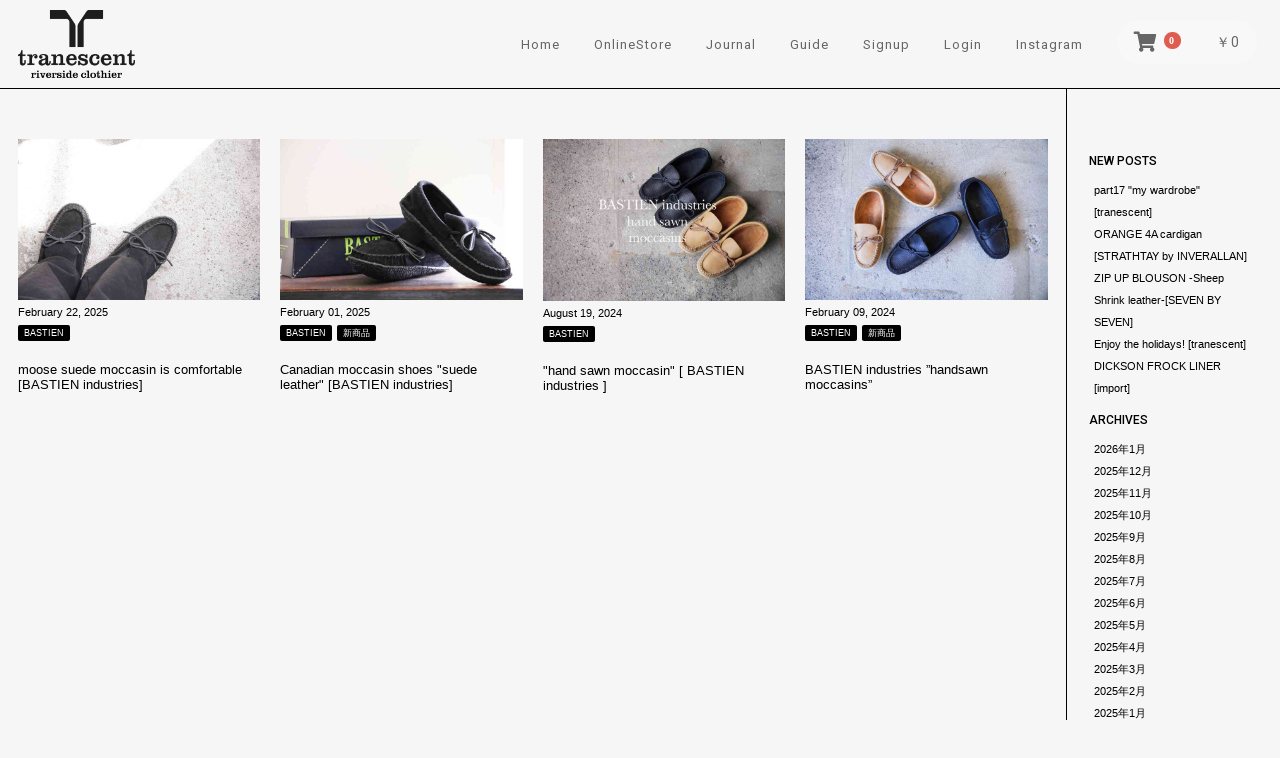

--- FILE ---
content_type: text/html; charset=UTF-8
request_url: https://tranescent.com/journal/tag/bastien/
body_size: 11467
content:

<!DOCTYPE html>
<html lang="ja">
<head>
<meta http-equiv="Content-Type" content="text/html; charset=UTF-8" />
<meta name="viewport" content="width=device-width,initial-scale=1">
<meta name='robots' content='index, follow, max-image-preview:large, max-snippet:-1, max-video-preview:-1' />
<title>moose suede moccasin is comfortable [BASTIEN industries]</title>
<!-- Google Tag Manager -->
<script>(function(w,d,s,l,i){w[l]=w[l]||[];w[l].push({'gtm.start':
new Date().getTime(),event:'gtm.js'});var f=d.getElementsByTagName(s)[0],
j=d.createElement(s),dl=l!='dataLayer'?'&l='+l:'';j.async=true;j.src=
'https://www.googletagmanager.com/gtm.js?id='+i+dl;f.parentNode.insertBefore(j,f);
})(window,document,'script','dataLayer','GTM-TGDMZHB3');</script>
<!-- End Google Tag Manager -->
<link rel="icon" href="https://tranescent.com/store/html/user_data/assets/img/common/favicon.ico">
<link rel="stylesheet" href="https://use.fontawesome.com/releases/v5.3.1/css/all.css" integrity="sha384-mzrmE5qonljUremFsqc01SB46JvROS7bZs3IO2EmfFsd15uHvIt+Y8vEf7N7fWAU" crossorigin="anonymous">
<link href="https://cdn.jsdelivr.net/npm/bootstrap@5.0.2/dist/css/bootstrap.min.css" rel="stylesheet" integrity="sha384-EVSTQN3/azprG1Anm3QDgpJLIm9Nao0Yz1ztcQTwFspd3yD65VohhpuuCOmLASjC" crossorigin="anonymous">
<link rel="stylesheet" href="https://tranescent.com/wp-content/themes/original/style.css">
<link rel="stylesheet" href="https://tranescent.com/wp-content/themes/original/plugin/materialMenu/materialMenu.css">
<link rel="stylesheet" href="https://tranescent.com//store/html/template/default/assets/css/style.css">
<link rel="stylesheet" href="https://tranescent.com/store/html/template/default/assets/css/content.css">
<link rel="stylesheet" type="text/css" href="//cdn.jsdelivr.net/npm/slick-carousel@1.8.1/slick/slick.css"/>
<link rel="stylesheet" type="text/css" href="https://cdnjs.cloudflare.com/ajax/libs/slick-carousel/1.9.0/slick-theme.css">
<link rel="preconnect" href="https://fonts.googleapis.com">
<link rel="preconnect" href="https://fonts.gstatic.com" crossorigin>
<link href="https://fonts.googleapis.com/css2?family=Cormorant+Garamond:wght@300;400&family=Noto+Serif+JP&display=swap" rel="stylesheet">
<link href="https://fonts.googleapis.com/css2?family=Roboto:ital,wght@0,100;0,300;0,400;0,500;0,700;0,900;1,100;1,300;1,400;1,500;1,700;1,900&display=swap" rel="stylesheet">
<link href="https://fonts.googleapis.com/css2?family=Noto+Serif+JP&display=swap" rel="stylesheet">
<link href="https://fonts.googleapis.com/css2?family=Cormorant+Garamond:wght@300;400&family=Noto+Serif+JP:wght@200..900&display=swap" rel="stylesheet">
<meta name='robots' content='index, follow, max-image-preview:large, max-snippet:-1, max-video-preview:-1' />

	<!-- This site is optimized with the Yoast SEO plugin v24.3 - https://yoast.com/wordpress/plugins/seo/ -->
	<link rel="canonical" href="https://tranescent.com/journal/tag/bastien/" />
	<meta property="og:locale" content="ja_JP" />
	<meta property="og:type" content="article" />
	<meta property="og:title" content="BASTIEN アーカイブ - tranescent" />
	<meta property="og:url" content="https://tranescent.com/journal/tag/bastien/" />
	<meta property="og:site_name" content="tranescent" />
	<meta name="twitter:card" content="summary_large_image" />
	<script type="application/ld+json" class="yoast-schema-graph">{"@context":"https://schema.org","@graph":[{"@type":"CollectionPage","@id":"https://tranescent.com/journal/tag/bastien/","url":"https://tranescent.com/journal/tag/bastien/","name":"BASTIEN アーカイブ - tranescent","isPartOf":{"@id":"https://tranescent.com/#website"},"primaryImageOfPage":{"@id":"https://tranescent.com/journal/tag/bastien/#primaryimage"},"image":{"@id":"https://tranescent.com/journal/tag/bastien/#primaryimage"},"thumbnailUrl":"https://tranescent.com/wp-content/uploads/2025/02/DSC01716-2.jpg","breadcrumb":{"@id":"https://tranescent.com/journal/tag/bastien/#breadcrumb"},"inLanguage":"ja"},{"@type":"ImageObject","inLanguage":"ja","@id":"https://tranescent.com/journal/tag/bastien/#primaryimage","url":"https://tranescent.com/wp-content/uploads/2025/02/DSC01716-2.jpg","contentUrl":"https://tranescent.com/wp-content/uploads/2025/02/DSC01716-2.jpg","width":1800,"height":1200},{"@type":"BreadcrumbList","@id":"https://tranescent.com/journal/tag/bastien/#breadcrumb","itemListElement":[{"@type":"ListItem","position":1,"name":"ホーム","item":"https://tranescent.com/"},{"@type":"ListItem","position":2,"name":"BASTIEN"}]},{"@type":"WebSite","@id":"https://tranescent.com/#website","url":"https://tranescent.com/","name":"tranescent","description":"桜の綺麗な川沿いの洋服屋。 国内外の少し贅沢な日常着を楽しむ、大人の為のセレクトショップ。","publisher":{"@id":"https://tranescent.com/#/schema/person/38d5ae572136ebe09d40c503deda5b6a"},"alternateName":"トレンセント","potentialAction":[{"@type":"SearchAction","target":{"@type":"EntryPoint","urlTemplate":"https://tranescent.com/?s={search_term_string}"},"query-input":{"@type":"PropertyValueSpecification","valueRequired":true,"valueName":"search_term_string"}}],"inLanguage":"ja"},{"@type":["Person","Organization"],"@id":"https://tranescent.com/#/schema/person/38d5ae572136ebe09d40c503deda5b6a","name":"tranescent","image":{"@type":"ImageObject","inLanguage":"ja","@id":"https://tranescent.com/#/schema/person/image/","url":"https://secure.gravatar.com/avatar/5456901bed7d47610553c584e7bdee54903d1a3d4464a919eefc5c17dc3fc16a?s=96&d=mm&r=g","contentUrl":"https://secure.gravatar.com/avatar/5456901bed7d47610553c584e7bdee54903d1a3d4464a919eefc5c17dc3fc16a?s=96&d=mm&r=g","caption":"tranescent"},"logo":{"@id":"https://tranescent.com/#/schema/person/image/"},"description":"桜の綺麗な川沿いの洋服屋。 国内外の少し贅沢な日常着を楽しむ、大人の為のセレクトショップ。 着用画像：店主 38歳 165cm 70kg","sameAs":["http://tranescent.com","https://www.instagram.com/tranescent/"]}]}</script>
	<!-- / Yoast SEO plugin. -->


<link rel="alternate" type="application/rss+xml" title="tranescent &raquo; BASTIEN タグのフィード" href="https://tranescent.com/journal/tag/bastien/feed/" />
<style id='wp-img-auto-sizes-contain-inline-css' type='text/css'>
img:is([sizes=auto i],[sizes^="auto," i]){contain-intrinsic-size:3000px 1500px}
/*# sourceURL=wp-img-auto-sizes-contain-inline-css */
</style>
<style id='wp-block-library-inline-css' type='text/css'>
:root{--wp-block-synced-color:#7a00df;--wp-block-synced-color--rgb:122,0,223;--wp-bound-block-color:var(--wp-block-synced-color);--wp-editor-canvas-background:#ddd;--wp-admin-theme-color:#007cba;--wp-admin-theme-color--rgb:0,124,186;--wp-admin-theme-color-darker-10:#006ba1;--wp-admin-theme-color-darker-10--rgb:0,107,160.5;--wp-admin-theme-color-darker-20:#005a87;--wp-admin-theme-color-darker-20--rgb:0,90,135;--wp-admin-border-width-focus:2px}@media (min-resolution:192dpi){:root{--wp-admin-border-width-focus:1.5px}}.wp-element-button{cursor:pointer}:root .has-very-light-gray-background-color{background-color:#eee}:root .has-very-dark-gray-background-color{background-color:#313131}:root .has-very-light-gray-color{color:#eee}:root .has-very-dark-gray-color{color:#313131}:root .has-vivid-green-cyan-to-vivid-cyan-blue-gradient-background{background:linear-gradient(135deg,#00d084,#0693e3)}:root .has-purple-crush-gradient-background{background:linear-gradient(135deg,#34e2e4,#4721fb 50%,#ab1dfe)}:root .has-hazy-dawn-gradient-background{background:linear-gradient(135deg,#faaca8,#dad0ec)}:root .has-subdued-olive-gradient-background{background:linear-gradient(135deg,#fafae1,#67a671)}:root .has-atomic-cream-gradient-background{background:linear-gradient(135deg,#fdd79a,#004a59)}:root .has-nightshade-gradient-background{background:linear-gradient(135deg,#330968,#31cdcf)}:root .has-midnight-gradient-background{background:linear-gradient(135deg,#020381,#2874fc)}:root{--wp--preset--font-size--normal:16px;--wp--preset--font-size--huge:42px}.has-regular-font-size{font-size:1em}.has-larger-font-size{font-size:2.625em}.has-normal-font-size{font-size:var(--wp--preset--font-size--normal)}.has-huge-font-size{font-size:var(--wp--preset--font-size--huge)}.has-text-align-center{text-align:center}.has-text-align-left{text-align:left}.has-text-align-right{text-align:right}.has-fit-text{white-space:nowrap!important}#end-resizable-editor-section{display:none}.aligncenter{clear:both}.items-justified-left{justify-content:flex-start}.items-justified-center{justify-content:center}.items-justified-right{justify-content:flex-end}.items-justified-space-between{justify-content:space-between}.screen-reader-text{border:0;clip-path:inset(50%);height:1px;margin:-1px;overflow:hidden;padding:0;position:absolute;width:1px;word-wrap:normal!important}.screen-reader-text:focus{background-color:#ddd;clip-path:none;color:#444;display:block;font-size:1em;height:auto;left:5px;line-height:normal;padding:15px 23px 14px;text-decoration:none;top:5px;width:auto;z-index:100000}html :where(.has-border-color){border-style:solid}html :where([style*=border-top-color]){border-top-style:solid}html :where([style*=border-right-color]){border-right-style:solid}html :where([style*=border-bottom-color]){border-bottom-style:solid}html :where([style*=border-left-color]){border-left-style:solid}html :where([style*=border-width]){border-style:solid}html :where([style*=border-top-width]){border-top-style:solid}html :where([style*=border-right-width]){border-right-style:solid}html :where([style*=border-bottom-width]){border-bottom-style:solid}html :where([style*=border-left-width]){border-left-style:solid}html :where(img[class*=wp-image-]){height:auto;max-width:100%}:where(figure){margin:0 0 1em}html :where(.is-position-sticky){--wp-admin--admin-bar--position-offset:var(--wp-admin--admin-bar--height,0px)}@media screen and (max-width:600px){html :where(.is-position-sticky){--wp-admin--admin-bar--position-offset:0px}}

/*# sourceURL=wp-block-library-inline-css */
</style><style id='wp-block-archives-inline-css' type='text/css'>
.wp-block-archives{box-sizing:border-box}.wp-block-archives-dropdown label{display:block}
/*# sourceURL=https://tranescent.com/wp-includes/blocks/archives/style.min.css */
</style>
<style id='wp-block-categories-inline-css' type='text/css'>
.wp-block-categories{box-sizing:border-box}.wp-block-categories.alignleft{margin-right:2em}.wp-block-categories.alignright{margin-left:2em}.wp-block-categories.wp-block-categories-dropdown.aligncenter{text-align:center}.wp-block-categories .wp-block-categories__label{display:block;width:100%}
/*# sourceURL=https://tranescent.com/wp-includes/blocks/categories/style.min.css */
</style>
<style id='wp-block-heading-inline-css' type='text/css'>
h1:where(.wp-block-heading).has-background,h2:where(.wp-block-heading).has-background,h3:where(.wp-block-heading).has-background,h4:where(.wp-block-heading).has-background,h5:where(.wp-block-heading).has-background,h6:where(.wp-block-heading).has-background{padding:1.25em 2.375em}h1.has-text-align-left[style*=writing-mode]:where([style*=vertical-lr]),h1.has-text-align-right[style*=writing-mode]:where([style*=vertical-rl]),h2.has-text-align-left[style*=writing-mode]:where([style*=vertical-lr]),h2.has-text-align-right[style*=writing-mode]:where([style*=vertical-rl]),h3.has-text-align-left[style*=writing-mode]:where([style*=vertical-lr]),h3.has-text-align-right[style*=writing-mode]:where([style*=vertical-rl]),h4.has-text-align-left[style*=writing-mode]:where([style*=vertical-lr]),h4.has-text-align-right[style*=writing-mode]:where([style*=vertical-rl]),h5.has-text-align-left[style*=writing-mode]:where([style*=vertical-lr]),h5.has-text-align-right[style*=writing-mode]:where([style*=vertical-rl]),h6.has-text-align-left[style*=writing-mode]:where([style*=vertical-lr]),h6.has-text-align-right[style*=writing-mode]:where([style*=vertical-rl]){rotate:180deg}
/*# sourceURL=https://tranescent.com/wp-includes/blocks/heading/style.min.css */
</style>
<style id='wp-block-latest-posts-inline-css' type='text/css'>
.wp-block-latest-posts{box-sizing:border-box}.wp-block-latest-posts.alignleft{margin-right:2em}.wp-block-latest-posts.alignright{margin-left:2em}.wp-block-latest-posts.wp-block-latest-posts__list{list-style:none}.wp-block-latest-posts.wp-block-latest-posts__list li{clear:both;overflow-wrap:break-word}.wp-block-latest-posts.is-grid{display:flex;flex-wrap:wrap}.wp-block-latest-posts.is-grid li{margin:0 1.25em 1.25em 0;width:100%}@media (min-width:600px){.wp-block-latest-posts.columns-2 li{width:calc(50% - .625em)}.wp-block-latest-posts.columns-2 li:nth-child(2n){margin-right:0}.wp-block-latest-posts.columns-3 li{width:calc(33.33333% - .83333em)}.wp-block-latest-posts.columns-3 li:nth-child(3n){margin-right:0}.wp-block-latest-posts.columns-4 li{width:calc(25% - .9375em)}.wp-block-latest-posts.columns-4 li:nth-child(4n){margin-right:0}.wp-block-latest-posts.columns-5 li{width:calc(20% - 1em)}.wp-block-latest-posts.columns-5 li:nth-child(5n){margin-right:0}.wp-block-latest-posts.columns-6 li{width:calc(16.66667% - 1.04167em)}.wp-block-latest-posts.columns-6 li:nth-child(6n){margin-right:0}}:root :where(.wp-block-latest-posts.is-grid){padding:0}:root :where(.wp-block-latest-posts.wp-block-latest-posts__list){padding-left:0}.wp-block-latest-posts__post-author,.wp-block-latest-posts__post-date{display:block;font-size:.8125em}.wp-block-latest-posts__post-excerpt,.wp-block-latest-posts__post-full-content{margin-bottom:1em;margin-top:.5em}.wp-block-latest-posts__featured-image a{display:inline-block}.wp-block-latest-posts__featured-image img{height:auto;max-width:100%;width:auto}.wp-block-latest-posts__featured-image.alignleft{float:left;margin-right:1em}.wp-block-latest-posts__featured-image.alignright{float:right;margin-left:1em}.wp-block-latest-posts__featured-image.aligncenter{margin-bottom:1em;text-align:center}
/*# sourceURL=https://tranescent.com/wp-includes/blocks/latest-posts/style.min.css */
</style>
<style id='wp-block-group-inline-css' type='text/css'>
.wp-block-group{box-sizing:border-box}:where(.wp-block-group.wp-block-group-is-layout-constrained){position:relative}
/*# sourceURL=https://tranescent.com/wp-includes/blocks/group/style.min.css */
</style>
<style id='global-styles-inline-css' type='text/css'>
:root{--wp--preset--aspect-ratio--square: 1;--wp--preset--aspect-ratio--4-3: 4/3;--wp--preset--aspect-ratio--3-4: 3/4;--wp--preset--aspect-ratio--3-2: 3/2;--wp--preset--aspect-ratio--2-3: 2/3;--wp--preset--aspect-ratio--16-9: 16/9;--wp--preset--aspect-ratio--9-16: 9/16;--wp--preset--color--black: #000000;--wp--preset--color--cyan-bluish-gray: #abb8c3;--wp--preset--color--white: #ffffff;--wp--preset--color--pale-pink: #f78da7;--wp--preset--color--vivid-red: #cf2e2e;--wp--preset--color--luminous-vivid-orange: #ff6900;--wp--preset--color--luminous-vivid-amber: #fcb900;--wp--preset--color--light-green-cyan: #7bdcb5;--wp--preset--color--vivid-green-cyan: #00d084;--wp--preset--color--pale-cyan-blue: #8ed1fc;--wp--preset--color--vivid-cyan-blue: #0693e3;--wp--preset--color--vivid-purple: #9b51e0;--wp--preset--gradient--vivid-cyan-blue-to-vivid-purple: linear-gradient(135deg,rgb(6,147,227) 0%,rgb(155,81,224) 100%);--wp--preset--gradient--light-green-cyan-to-vivid-green-cyan: linear-gradient(135deg,rgb(122,220,180) 0%,rgb(0,208,130) 100%);--wp--preset--gradient--luminous-vivid-amber-to-luminous-vivid-orange: linear-gradient(135deg,rgb(252,185,0) 0%,rgb(255,105,0) 100%);--wp--preset--gradient--luminous-vivid-orange-to-vivid-red: linear-gradient(135deg,rgb(255,105,0) 0%,rgb(207,46,46) 100%);--wp--preset--gradient--very-light-gray-to-cyan-bluish-gray: linear-gradient(135deg,rgb(238,238,238) 0%,rgb(169,184,195) 100%);--wp--preset--gradient--cool-to-warm-spectrum: linear-gradient(135deg,rgb(74,234,220) 0%,rgb(151,120,209) 20%,rgb(207,42,186) 40%,rgb(238,44,130) 60%,rgb(251,105,98) 80%,rgb(254,248,76) 100%);--wp--preset--gradient--blush-light-purple: linear-gradient(135deg,rgb(255,206,236) 0%,rgb(152,150,240) 100%);--wp--preset--gradient--blush-bordeaux: linear-gradient(135deg,rgb(254,205,165) 0%,rgb(254,45,45) 50%,rgb(107,0,62) 100%);--wp--preset--gradient--luminous-dusk: linear-gradient(135deg,rgb(255,203,112) 0%,rgb(199,81,192) 50%,rgb(65,88,208) 100%);--wp--preset--gradient--pale-ocean: linear-gradient(135deg,rgb(255,245,203) 0%,rgb(182,227,212) 50%,rgb(51,167,181) 100%);--wp--preset--gradient--electric-grass: linear-gradient(135deg,rgb(202,248,128) 0%,rgb(113,206,126) 100%);--wp--preset--gradient--midnight: linear-gradient(135deg,rgb(2,3,129) 0%,rgb(40,116,252) 100%);--wp--preset--font-size--small: 13px;--wp--preset--font-size--medium: 20px;--wp--preset--font-size--large: 36px;--wp--preset--font-size--x-large: 42px;--wp--preset--spacing--20: 0.44rem;--wp--preset--spacing--30: 0.67rem;--wp--preset--spacing--40: 1rem;--wp--preset--spacing--50: 1.5rem;--wp--preset--spacing--60: 2.25rem;--wp--preset--spacing--70: 3.38rem;--wp--preset--spacing--80: 5.06rem;--wp--preset--shadow--natural: 6px 6px 9px rgba(0, 0, 0, 0.2);--wp--preset--shadow--deep: 12px 12px 50px rgba(0, 0, 0, 0.4);--wp--preset--shadow--sharp: 6px 6px 0px rgba(0, 0, 0, 0.2);--wp--preset--shadow--outlined: 6px 6px 0px -3px rgb(255, 255, 255), 6px 6px rgb(0, 0, 0);--wp--preset--shadow--crisp: 6px 6px 0px rgb(0, 0, 0);}:where(.is-layout-flex){gap: 0.5em;}:where(.is-layout-grid){gap: 0.5em;}body .is-layout-flex{display: flex;}.is-layout-flex{flex-wrap: wrap;align-items: center;}.is-layout-flex > :is(*, div){margin: 0;}body .is-layout-grid{display: grid;}.is-layout-grid > :is(*, div){margin: 0;}:where(.wp-block-columns.is-layout-flex){gap: 2em;}:where(.wp-block-columns.is-layout-grid){gap: 2em;}:where(.wp-block-post-template.is-layout-flex){gap: 1.25em;}:where(.wp-block-post-template.is-layout-grid){gap: 1.25em;}.has-black-color{color: var(--wp--preset--color--black) !important;}.has-cyan-bluish-gray-color{color: var(--wp--preset--color--cyan-bluish-gray) !important;}.has-white-color{color: var(--wp--preset--color--white) !important;}.has-pale-pink-color{color: var(--wp--preset--color--pale-pink) !important;}.has-vivid-red-color{color: var(--wp--preset--color--vivid-red) !important;}.has-luminous-vivid-orange-color{color: var(--wp--preset--color--luminous-vivid-orange) !important;}.has-luminous-vivid-amber-color{color: var(--wp--preset--color--luminous-vivid-amber) !important;}.has-light-green-cyan-color{color: var(--wp--preset--color--light-green-cyan) !important;}.has-vivid-green-cyan-color{color: var(--wp--preset--color--vivid-green-cyan) !important;}.has-pale-cyan-blue-color{color: var(--wp--preset--color--pale-cyan-blue) !important;}.has-vivid-cyan-blue-color{color: var(--wp--preset--color--vivid-cyan-blue) !important;}.has-vivid-purple-color{color: var(--wp--preset--color--vivid-purple) !important;}.has-black-background-color{background-color: var(--wp--preset--color--black) !important;}.has-cyan-bluish-gray-background-color{background-color: var(--wp--preset--color--cyan-bluish-gray) !important;}.has-white-background-color{background-color: var(--wp--preset--color--white) !important;}.has-pale-pink-background-color{background-color: var(--wp--preset--color--pale-pink) !important;}.has-vivid-red-background-color{background-color: var(--wp--preset--color--vivid-red) !important;}.has-luminous-vivid-orange-background-color{background-color: var(--wp--preset--color--luminous-vivid-orange) !important;}.has-luminous-vivid-amber-background-color{background-color: var(--wp--preset--color--luminous-vivid-amber) !important;}.has-light-green-cyan-background-color{background-color: var(--wp--preset--color--light-green-cyan) !important;}.has-vivid-green-cyan-background-color{background-color: var(--wp--preset--color--vivid-green-cyan) !important;}.has-pale-cyan-blue-background-color{background-color: var(--wp--preset--color--pale-cyan-blue) !important;}.has-vivid-cyan-blue-background-color{background-color: var(--wp--preset--color--vivid-cyan-blue) !important;}.has-vivid-purple-background-color{background-color: var(--wp--preset--color--vivid-purple) !important;}.has-black-border-color{border-color: var(--wp--preset--color--black) !important;}.has-cyan-bluish-gray-border-color{border-color: var(--wp--preset--color--cyan-bluish-gray) !important;}.has-white-border-color{border-color: var(--wp--preset--color--white) !important;}.has-pale-pink-border-color{border-color: var(--wp--preset--color--pale-pink) !important;}.has-vivid-red-border-color{border-color: var(--wp--preset--color--vivid-red) !important;}.has-luminous-vivid-orange-border-color{border-color: var(--wp--preset--color--luminous-vivid-orange) !important;}.has-luminous-vivid-amber-border-color{border-color: var(--wp--preset--color--luminous-vivid-amber) !important;}.has-light-green-cyan-border-color{border-color: var(--wp--preset--color--light-green-cyan) !important;}.has-vivid-green-cyan-border-color{border-color: var(--wp--preset--color--vivid-green-cyan) !important;}.has-pale-cyan-blue-border-color{border-color: var(--wp--preset--color--pale-cyan-blue) !important;}.has-vivid-cyan-blue-border-color{border-color: var(--wp--preset--color--vivid-cyan-blue) !important;}.has-vivid-purple-border-color{border-color: var(--wp--preset--color--vivid-purple) !important;}.has-vivid-cyan-blue-to-vivid-purple-gradient-background{background: var(--wp--preset--gradient--vivid-cyan-blue-to-vivid-purple) !important;}.has-light-green-cyan-to-vivid-green-cyan-gradient-background{background: var(--wp--preset--gradient--light-green-cyan-to-vivid-green-cyan) !important;}.has-luminous-vivid-amber-to-luminous-vivid-orange-gradient-background{background: var(--wp--preset--gradient--luminous-vivid-amber-to-luminous-vivid-orange) !important;}.has-luminous-vivid-orange-to-vivid-red-gradient-background{background: var(--wp--preset--gradient--luminous-vivid-orange-to-vivid-red) !important;}.has-very-light-gray-to-cyan-bluish-gray-gradient-background{background: var(--wp--preset--gradient--very-light-gray-to-cyan-bluish-gray) !important;}.has-cool-to-warm-spectrum-gradient-background{background: var(--wp--preset--gradient--cool-to-warm-spectrum) !important;}.has-blush-light-purple-gradient-background{background: var(--wp--preset--gradient--blush-light-purple) !important;}.has-blush-bordeaux-gradient-background{background: var(--wp--preset--gradient--blush-bordeaux) !important;}.has-luminous-dusk-gradient-background{background: var(--wp--preset--gradient--luminous-dusk) !important;}.has-pale-ocean-gradient-background{background: var(--wp--preset--gradient--pale-ocean) !important;}.has-electric-grass-gradient-background{background: var(--wp--preset--gradient--electric-grass) !important;}.has-midnight-gradient-background{background: var(--wp--preset--gradient--midnight) !important;}.has-small-font-size{font-size: var(--wp--preset--font-size--small) !important;}.has-medium-font-size{font-size: var(--wp--preset--font-size--medium) !important;}.has-large-font-size{font-size: var(--wp--preset--font-size--large) !important;}.has-x-large-font-size{font-size: var(--wp--preset--font-size--x-large) !important;}
/*# sourceURL=global-styles-inline-css */
</style>

<style id='classic-theme-styles-inline-css' type='text/css'>
/*! This file is auto-generated */
.wp-block-button__link{color:#fff;background-color:#32373c;border-radius:9999px;box-shadow:none;text-decoration:none;padding:calc(.667em + 2px) calc(1.333em + 2px);font-size:1.125em}.wp-block-file__button{background:#32373c;color:#fff;text-decoration:none}
/*# sourceURL=/wp-includes/css/classic-themes.min.css */
</style>
<link rel='stylesheet' id='eic_public-css' href='https://tranescent.com/wp-content/plugins/easy-image-collage/css/public.css?ver=1.13.6' type='text/css' media='screen' />
<link rel='stylesheet' id='style-name-css' href='https://tranescent.com/wp-content/themes/original/style.css?ver=6.9' type='text/css' media='all' />
<link rel='stylesheet' id='wp-pagenavi-css' href='https://tranescent.com/wp-content/plugins/wp-pagenavi/pagenavi-css.css?ver=2.70' type='text/css' media='all' />
<script type="text/javascript" src="https://tranescent.com/wp-includes/js/jquery/jquery.min.js?ver=3.7.1" id="jquery-core-js"></script>
<script type="text/javascript" src="https://tranescent.com/wp-includes/js/jquery/jquery-migrate.min.js?ver=3.4.1" id="jquery-migrate-js"></script>
<link rel="EditURI" type="application/rsd+xml" title="RSD" href="https://tranescent.com/xmlrpc.php?rsd" />
<meta name="generator" content="WordPress 6.9" />
<style type="text/css">.eic-image .eic-image-caption {bottom: 0;left: 0;right: 0;text-align: left;font-size: 12px;color: rgba(255,255,255,1);background-color: rgba(0,0,0,0.7);}</style><noscript><style>.lazyload[data-src]{display:none !important;}</style></noscript><style>.lazyload{background-image:none !important;}.lazyload:before{background-image:none !important;}</style><script src="https://maps.googleapis.com/maps/api/js?key=AIzaSyALuJqiFOhKo5Z2SNImDWIs16hdFiaoP1M"></script>

<style>
    @media screen and (max-width: 991px) {
    header{
        position: absolute;
        top: 0;
        z-index: 99;
    }
}
    @media screen and (min-width: 992px) {
        header{
            border-bottom:1px solid #000;
        }

    }
</style>

</head>
<body>
<!-- Google Tag Manager (noscript) -->
<noscript><iframe src="https://www.googletagmanager.com/ns.html?id=GTM-TGDMZHB3"
height="0" width="0" style="display:none;visibility:hidden"></iframe></noscript>
<!-- End Google Tag Manager (noscript) -->
<div id="wrapper">
<header>
    <div id="header_inner">
    <div class="container-fluid">
    <div class="row">
        <div class="col-2">
        <div id="logo_area">
        <a href="https://tranescent.com/store/">
            <img src="[data-uri]" alt="Tranescent" data-src="https://tranescent.com//store/html/template/default/assets/img/common/logo.png" decoding="async" class="lazyload" data-eio-rwidth="800" data-eio-rheight="463"><noscript><img src="https://tranescent.com//store/html/template/default/assets/img/common/logo.png" alt="Tranescent" data-eio="l"></noscript>
        </a>
        </div>
        </div>
        <div class="col-10 d-none d-lg-block">
            <ul id="global_nav">
                <li class="li_1"><a href="https://tranescent.com/">Home</a></li>
                <li class="li_1">
                    <a href="#" class="">OnlineStore</a>
                    <ul class="">
                        <li><a href="https://tranescent.com/store/products/list">ALL</a></li>
                        <li><a href="#">BRAND</a>
                            <ul>
                                <li><a href="https://tranescent.com/store/products/list?category_id=1">SEVEN BY SEVEN</a></li>
                                <li><a href="https://tranescent.com/store/products/list?category_id=5">SOWBOW</a></li>
                                <li><a href="https://tranescent.com/store/products/list?category_id=2">ERA</a></li>
                                <li><a href="https://tranescent.com/store/products/list?category_id=51">CIOTA</a></li>
                                <li><a href="https://tranescent.com/store/products/list?category_id=50">YONETOMI</a></li>
                                <li><a href="https://tranescent.com/store/products/list?category_id=52">HAAL</a></li>
                                <li><a href="https://tranescent.com/store/products/list?category_id=53">NEAT</a></li>
                                <li><a href="https://tranescent.com/store/products/list?category_id=9">alvana</a></li>
                                <li><a href="https://tranescent.com/store/products/list?category_id=34">VANS</a></li>
                                <li><a href="https://tranescent.com/store/products/list?category_id=33">TRANESCENT</a></li>
                                <li><a href="https://tranescent.com/store/products/list?category_id=20">MINE</a></li>
                                <li><a href="https://tranescent.com/store/products/list?category_id=32">D.C.WHITE</a></li>
                                <li><a href="https://tranescent.com/store/products/list?category_id=16">VINTAGE/DEADSTOCK</a></li>
                                <li><a href="https://tranescent.com/store/products/list?category_id=31">IMPORT</a></li>
                                <li><a href="https://tranescent.com/store/products/list?category_id=18">OTHERS</a></li>
                            </ul>
                        </li>
                        <li><a href="#">PRODUCTS</a>
                            <ul>
                                <li><a href="https://tranescent.com/store/products/list?category_id=23">Outer</a></li>
                                <li><a href="https://tranescent.com/store/products/list?category_id=24">Tops</a></li>
                                <li><a href="https://tranescent.com/store/products/list?category_id=25">Pants</a></li>
                                <li><a href="https://tranescent.com/store/products/list?category_id=26">Shoes</a></li>
                                <li><a href="https://tranescent.com/store/products/list?category_id=27">Accessories</a></li>
                                <li><a href="https://tranescent.com/store/products/list?category_id=28">Small Leather Goods</a></li>
                                <li><a href="https://tranescent.com/store/products/list?category_id=29">Other</a></li>
                            </ul>
                        </li>
                    </ul>
                </li>
                <li class="li_1"><a href="#" class="">Journal</a>
                    <ul class="">
                        <li><a href="https://tranescent.com/journal/" class="">Journal</a></li>
                        <li><a href="https://note.com/tranescent" target="_blank">note</a></li>
                        <li><a href="https://m.youtube.com/@tranescent-riverside" target="_blank">Youtube</a></li>
                    </ul>
                </li>
                <li class="li_1"><a href="#" class="">Guide</a>
                    <ul class="">
                        <li><a href="https://tranescent.com/about/">About</a></li>
                        <li><a href="https://tranescent.com/shoppingguide/">Shopping Guide</a></li>
                        <li><a href="https://tranescent.com/store/help/tradelaw">特定商取引法</a></li>
                        <li><a href="https://tranescent.com/store/help/privacy">Privacy Policy</a></li>
                        <li><a href="https://tranescent.com/store/contact" class="">Contact</a></li>
                    </ul>
                </li>

                <span class="navi_sys_wp"></span>
                <li class="li_1"><a href="https://www.instagram.com/tranescent/" target="_blank">Instagram</a></li>
                <li class="li_1"><div class="cart_item_area"></div></li>
            </ul>
        </div>
    </div>
</div>
    </div>
</header>
<button id="mm-menu-toggle" class="mm_btn mm-menu-toggle mm_button d-block d-lg-none">Toggle Menu</button>
<nav id="mm-menu" class="mm-menu">
  <div class="mm-menu__header">
  <div><img src="[data-uri]" alt="Tranescent" data-src="https://tranescent.com//store/html/template/default/assets/img/common/logo.png" decoding="async" class="lazyload" data-eio-rwidth="800" data-eio-rheight="463"><noscript><img src="https://tranescent.com//store/html/template/default/assets/img/common/logo.png" alt="Tranescent" data-eio="l"></noscript></div>
  </div>
  <ul class="mm_navy_sys clearfix row">
  <span class="col-4 cart_item_area"></span>
  <span class="col-8 navi_sys_wp"></span>
  </ul>
  <ul class="mm-menu__items">
    <li class="mm-menu__item">
      <a class="mm-menu__link" href="https://tranescent.com/">HOME</a>
    </li>
    <li class="mm-menu__item storeca">
      <a class="mm-menu__link" href="#">ONLINESTORE</a>
    </li>
    <ul class="sub-menu">
      <li class="mm-menu__item"><a class="mm-menu__link" href="https://tranescent.com/store/products/list">All</a></li>
      <li class="mm-menu__item storeca"><a class="mm-menu__link" href="#">Brand</a></li>
      <ul class="sub-menu" style="padding-left:15px;">
          <li class="mm-menu__item"><a class="mm-menu__link" href="https://tranescent.com/store/products/list?category_id=1">SEVEN BY SEVEN</a></li>
          <li class="mm-menu__item"><a class="mm-menu__link" href="https://tranescent.com/store/products/list?category_id=5">SOWBOW</a></li>
          <li class="mm-menu__item"><a class="mm-menu__link" href="https://tranescent.com/store/products/list?category_id=2">ERA</a></li>
          <li class="mm-menu__item"><a class="mm-menu__link" href="https://tranescent.com/store/products/list?category_id=51">CIOTA</a></li>
          <li class="mm-menu__item"><a class="mm-menu__link" href="https://tranescent.com/store/products/list?category_id=50">YONETOMI</a></li>
          <li class="mm-menu__item"><a class="mm-menu__link" href="https://tranescent.com/store/products/list?category_id=52">HAAL</a></li>
          <li class="mm-menu__item"><a class="mm-menu__link" href="https://tranescent.com/store/products/list?category_id=53">NEAT</a></li>
          <li class="mm-menu__item"><a class="mm-menu__link" href="https://tranescent.com/store/products/list?category_id=9">alvana</a></li>
          <li class="mm-menu__item"><a class="mm-menu__link" href="https://tranescent.com/store/products/list?category_id=11">INDIVIDUALIZED SHIRTS</a></li>
          <li class="mm-menu__item"><a class="mm-menu__link" href="https://tranescent.com/store/products/list?category_id=34">VANS</a></li>
          <li class="mm-menu__item"><a class="mm-menu__link" href="https://tranescent.com/store/products/list?category_id=33">TRANESCENT</a></li>
          <li class="mm-menu__item"><a class="mm-menu__link" href="https://tranescent.com/store/products/list?category_id=20">MINE</a></li>
          <li class="mm-menu__item"><a class="mm-menu__link" href="https://tranescent.com/store/products/list?category_id=32">D.C.WHITE</a></li>
          <li class="mm-menu__item"><a class="mm-menu__link" href="https://tranescent.com/store/products/list?category_id=16">Vintage/Deadstock</a></li>
          <li class="mm-menu__item"><a class="mm-menu__link" href="https://tranescent.com/store/products/list?category_id=31">Import</a></li>
          <li class="mm-menu__item"><a class="mm-menu__link" href="https://tranescent.com/store/products/list?category_id=18">OTHERS</a></li>
      </ul>
      <li class="mm-menu__item storeca"><a class="mm-menu__link" href="#">Products</a></li>
      <ul class="sub-menu" style="padding-left:15px;">
          <li class="mm-menu__item"><a class="mm-menu__link" href="https://tranescent.com/store/products/list?category_id=23">Outer</a></li>
          <li class="mm-menu__item"><a class="mm-menu__link" href="https://tranescent.com/store/products/list?category_id=24">Tops</a></li>
          <li class="mm-menu__item"><a class="mm-menu__link" href="https://tranescent.com/store/products/list?category_id=25">Pants</a></li>
          <li class="mm-menu__item"><a class="mm-menu__link" href="https://tranescent.com/store/products/list?category_id=26">Shoes</a></li>
          <li class="mm-menu__item"><a class="mm-menu__link" href="https://tranescent.com/store/products/list?category_id=27">Accessories</a></li>
          <li class="mm-menu__item"><a class="mm-menu__link" href="https://tranescent.com/store/products/list?category_id=28">Small Leather Goods</a></li>
          <li class="mm-menu__item"><a class="mm-menu__link" href="https://tranescent.com/store/products/list?category_id=29">Other</a></li>
      </ul>
    </ul>
    <li class="mm-menu__item storeca">
      <a class="mm-menu__link" href="#">JOURNAL</a>
    </li>
    <ul class="sub-menu">
      <li class="mm-menu__item"><a class="mm-menu__link" href="https://tranescent.com/journal/">JOURNAL</a></li>
      <li class="mm-menu__item"><a class="mm-menu__link" href="https://note.com/tranescent" target="_blank">note</a></li>
      <li class="mm-menu__item"><a class="mm-menu__link" href="https://m.youtube.com/@tranescent-riverside" target="_blank">Youtube</a></li>
    </ul>
    <li class="mm-menu__item storeca">
      <a class="mm-menu__link" href="#">GUIDE</a>
    </li>
    <ul class="sub-menu">
    <li class="mm-menu__item"><a class="mm-menu__link" href="https://tranescent.com/about/">About</a></li>
    <li class="mm-menu__item"><a class="mm-menu__link" href="https://tranescent.com/shoppingguide/">Shopping Guide</a></li>
    <li class="mm-menu__item"><a class="mm-menu__link" href="https://tranescent.com/store/help/tradelaw/">特定商取引法</a></li>
    <li class="mm-menu__item"><a class="mm-menu__link" href="https://tranescent.com/store/help/privacy/">Privacy Policy</a></li>
    <li class="mm-menu__item"><a class="mm-menu__link" href="https://tranescent.com/store/contact/">Contact</a></li>
    </ul>
    <li class="mm-menu__item">
      <a class="mm-menu__link" href="https://www.instagram.com/tranescent/" target="_blank">INSTAGRAM</a>
    </li>
  </ul>
</nav><!-- /nav -->
    
    <div id="post_list_area" class="container-fluid">
        <div class="row">
            <div id="content_area" class="col-12 col-lg-10">
                <ul id="post_list" class="row">
                                        <li class="post_item col-12 col-sm-6 col-md-4 col-lg-3" id="post-7334">
                        <div class="row">
                            <div class="post_image">
                                <a href="https://tranescent.com/journal/2025/02/22/moose-suede-moccasin-is-comfortable-bastien-industries/">
                                <img src="[data-uri]" class="w100 wp-post-image lazyload" alt="" decoding="async" fetchpriority="high"   data-src="https://tranescent.com/wp-content/uploads/2025/02/DSC01716-2.jpg" data-srcset="https://tranescent.com/wp-content/uploads/2025/02/DSC01716-2.jpg 1800w, https://tranescent.com/wp-content/uploads/2025/02/DSC01716-2-768x512.jpg 768w, https://tranescent.com/wp-content/uploads/2025/02/DSC01716-2-1536x1024.jpg 1536w" data-sizes="auto" data-eio-rwidth="1800" data-eio-rheight="1200" /><noscript><img src="https://tranescent.com/wp-content/uploads/2025/02/DSC01716-2.jpg" class="w100 wp-post-image" alt="" decoding="async" fetchpriority="high" srcset="https://tranescent.com/wp-content/uploads/2025/02/DSC01716-2.jpg 1800w, https://tranescent.com/wp-content/uploads/2025/02/DSC01716-2-768x512.jpg 768w, https://tranescent.com/wp-content/uploads/2025/02/DSC01716-2-1536x1024.jpg 1536w" sizes="(max-width: 1800px) 100vw, 1800px" data-eio="l" /></noscript>                                </a>
                            </div>
                        </div>
                        <div class="row">
                            <div class="caption">
                                <div class="day_name">February 22, 2025</div>
                                <ul class="tag_name">
                                <li><a href="https://tranescent.com/journal/tag/bastien/">BASTIEN</a></li>                                </ul>
                                <h2><a href="https://tranescent.com/journal/2025/02/22/moose-suede-moccasin-is-comfortable-bastien-industries/" rel="bookmark">moose suede moccasin is comfortable [BASTIEN industries]</a></h2>
                            </div>
                        </div>
                    </li>
                                        <li class="post_item col-12 col-sm-6 col-md-4 col-lg-3" id="post-7048">
                        <div class="row">
                            <div class="post_image">
                                <a href="https://tranescent.com/journal/2025/02/01/canadian-moccasin-shoes-suede-leather-bastien-industries/">
                                <img src="[data-uri]" class="w100 wp-post-image lazyload" alt="" decoding="async"   data-src="https://tranescent.com/wp-content/uploads/2025/02/DSC01417-2.jpg" data-srcset="https://tranescent.com/wp-content/uploads/2025/02/DSC01417-2.jpg 1800w, https://tranescent.com/wp-content/uploads/2025/02/DSC01417-2-768x512.jpg 768w, https://tranescent.com/wp-content/uploads/2025/02/DSC01417-2-1536x1024.jpg 1536w" data-sizes="auto" data-eio-rwidth="1800" data-eio-rheight="1200" /><noscript><img src="https://tranescent.com/wp-content/uploads/2025/02/DSC01417-2.jpg" class="w100 wp-post-image" alt="" decoding="async" srcset="https://tranescent.com/wp-content/uploads/2025/02/DSC01417-2.jpg 1800w, https://tranescent.com/wp-content/uploads/2025/02/DSC01417-2-768x512.jpg 768w, https://tranescent.com/wp-content/uploads/2025/02/DSC01417-2-1536x1024.jpg 1536w" sizes="(max-width: 1800px) 100vw, 1800px" data-eio="l" /></noscript>                                </a>
                            </div>
                        </div>
                        <div class="row">
                            <div class="caption">
                                <div class="day_name">February 01, 2025</div>
                                <ul class="tag_name">
                                <li><a href="https://tranescent.com/journal/tag/bastien/">BASTIEN</a></li><li><a href="https://tranescent.com/journal/tag/new/">新商品</a></li>                                </ul>
                                <h2><a href="https://tranescent.com/journal/2025/02/01/canadian-moccasin-shoes-suede-leather-bastien-industries/" rel="bookmark">Canadian moccasin shoes "suede leather" [BASTIEN industries]</a></h2>
                            </div>
                        </div>
                    </li>
                                        <li class="post_item col-12 col-sm-6 col-md-4 col-lg-3" id="post-4946">
                        <div class="row">
                            <div class="post_image">
                                <a href="https://tranescent.com/journal/2024/08/19/hand-sawn-moccasin-bastien-industries/">
                                <img src="[data-uri]" class="w100 wp-post-image lazyload" alt="" decoding="async"   data-src="https://tranescent.com/wp-content/uploads/2024/08/DSC05702.jpg" data-srcset="https://tranescent.com/wp-content/uploads/2024/08/DSC05702.jpg 1616w, https://tranescent.com/wp-content/uploads/2024/08/DSC05702-768x513.jpg 768w, https://tranescent.com/wp-content/uploads/2024/08/DSC05702-1536x1027.jpg 1536w" data-sizes="auto" data-eio-rwidth="1616" data-eio-rheight="1080" /><noscript><img src="https://tranescent.com/wp-content/uploads/2024/08/DSC05702.jpg" class="w100 wp-post-image" alt="" decoding="async" srcset="https://tranescent.com/wp-content/uploads/2024/08/DSC05702.jpg 1616w, https://tranescent.com/wp-content/uploads/2024/08/DSC05702-768x513.jpg 768w, https://tranescent.com/wp-content/uploads/2024/08/DSC05702-1536x1027.jpg 1536w" sizes="(max-width: 1616px) 100vw, 1616px" data-eio="l" /></noscript>                                </a>
                            </div>
                        </div>
                        <div class="row">
                            <div class="caption">
                                <div class="day_name">August 19, 2024</div>
                                <ul class="tag_name">
                                <li><a href="https://tranescent.com/journal/tag/bastien/">BASTIEN</a></li>                                </ul>
                                <h2><a href="https://tranescent.com/journal/2024/08/19/hand-sawn-moccasin-bastien-industries/" rel="bookmark">"hand sawn moccasin" [ BASTIEN industries ]</a></h2>
                            </div>
                        </div>
                    </li>
                                        <li class="post_item col-12 col-sm-6 col-md-4 col-lg-3" id="post-1552">
                        <div class="row">
                            <div class="post_image">
                                <a href="https://tranescent.com/journal/2024/02/09/bastien-industries-handsawn-moccasins-hand-made-in-canada/">
                                <img src="[data-uri]" class="w100 wp-post-image lazyload" alt="" decoding="async"   data-src="https://tranescent.com/wp-content/uploads/2024/02/DSC07992-2.jpg" data-srcset="https://tranescent.com/wp-content/uploads/2024/02/DSC07992-2.jpg 1800w, https://tranescent.com/wp-content/uploads/2024/02/DSC07992-2-768x512.jpg 768w, https://tranescent.com/wp-content/uploads/2024/02/DSC07992-2-1536x1024.jpg 1536w" data-sizes="auto" data-eio-rwidth="1800" data-eio-rheight="1200" /><noscript><img src="https://tranescent.com/wp-content/uploads/2024/02/DSC07992-2.jpg" class="w100 wp-post-image" alt="" decoding="async" srcset="https://tranescent.com/wp-content/uploads/2024/02/DSC07992-2.jpg 1800w, https://tranescent.com/wp-content/uploads/2024/02/DSC07992-2-768x512.jpg 768w, https://tranescent.com/wp-content/uploads/2024/02/DSC07992-2-1536x1024.jpg 1536w" sizes="(max-width: 1800px) 100vw, 1800px" data-eio="l" /></noscript>                                </a>
                            </div>
                        </div>
                        <div class="row">
                            <div class="caption">
                                <div class="day_name">February 09, 2024</div>
                                <ul class="tag_name">
                                <li><a href="https://tranescent.com/journal/tag/bastien/">BASTIEN</a></li><li><a href="https://tranescent.com/journal/tag/new/">新商品</a></li>                                </ul>
                                <h2><a href="https://tranescent.com/journal/2024/02/09/bastien-industries-handsawn-moccasins-hand-made-in-canada/" rel="bookmark">BASTIEN industries ”handsawn moccasins”</a></h2>
                            </div>
                        </div>
                    </li>
                                    </ul>
            </div>
            <div id="blog_side" class="col-12 col-lg-2">
            <div class="container-fluid">
    <div class="row">
        <div class="col-12">
                        <ul class="sidebar">
                <li id="block-3" class="widget widget_block"><div class="wp-block-group"><div class="wp-block-group__inner-container is-layout-flow wp-block-group-is-layout-flow"><h2 class="wp-block-heading">NEW POSTS</h2><ul class="wp-block-latest-posts__list wp-block-latest-posts"><li><a class="wp-block-latest-posts__post-title" href="https://tranescent.com/journal/2026/01/18/part17-my-wardrobe-tranescent/">part17 "my wardrobe" [tranescent]</a></li>
<li><a class="wp-block-latest-posts__post-title" href="https://tranescent.com/journal/2026/01/12/orange-4a-cardigan-strathtay-by-inverallan/">ORANGE 4A cardigan [STRATHTAY by INVERALLAN]</a></li>
<li><a class="wp-block-latest-posts__post-title" href="https://tranescent.com/journal/2026/01/10/zip-up-blouson-%e2%80%90sheep-shrink-leather%e2%80%90seven-by-seven/">ZIP UP BLOUSON ‐Sheep Shrink leather‐[SEVEN BY SEVEN]</a></li>
<li><a class="wp-block-latest-posts__post-title" href="https://tranescent.com/journal/2025/12/30/enjoy-the-holidays-tranescent/">Enjoy the holidays! [tranescent]</a></li>
<li><a class="wp-block-latest-posts__post-title" href="https://tranescent.com/journal/2025/12/22/dickson-frock-liner-import/">DICKSON FROCK LINER [import]</a></li>
</ul></div></div></li>
<li id="block-5" class="widget widget_block"><div class="wp-block-group"><div class="wp-block-group__inner-container is-layout-flow wp-block-group-is-layout-flow"><h2 class="wp-block-heading">ARCHIVES</h2><ul class="wp-block-archives-list wp-block-archives">	<li><a href='https://tranescent.com/journal/2026/01/'>2026年1月</a></li>
	<li><a href='https://tranescent.com/journal/2025/12/'>2025年12月</a></li>
	<li><a href='https://tranescent.com/journal/2025/11/'>2025年11月</a></li>
	<li><a href='https://tranescent.com/journal/2025/10/'>2025年10月</a></li>
	<li><a href='https://tranescent.com/journal/2025/09/'>2025年9月</a></li>
	<li><a href='https://tranescent.com/journal/2025/08/'>2025年8月</a></li>
	<li><a href='https://tranescent.com/journal/2025/07/'>2025年7月</a></li>
	<li><a href='https://tranescent.com/journal/2025/06/'>2025年6月</a></li>
	<li><a href='https://tranescent.com/journal/2025/05/'>2025年5月</a></li>
	<li><a href='https://tranescent.com/journal/2025/04/'>2025年4月</a></li>
	<li><a href='https://tranescent.com/journal/2025/03/'>2025年3月</a></li>
	<li><a href='https://tranescent.com/journal/2025/02/'>2025年2月</a></li>
	<li><a href='https://tranescent.com/journal/2025/01/'>2025年1月</a></li>
	<li><a href='https://tranescent.com/journal/2024/12/'>2024年12月</a></li>
	<li><a href='https://tranescent.com/journal/2024/11/'>2024年11月</a></li>
	<li><a href='https://tranescent.com/journal/2024/10/'>2024年10月</a></li>
	<li><a href='https://tranescent.com/journal/2024/09/'>2024年9月</a></li>
	<li><a href='https://tranescent.com/journal/2024/08/'>2024年8月</a></li>
	<li><a href='https://tranescent.com/journal/2024/07/'>2024年7月</a></li>
	<li><a href='https://tranescent.com/journal/2024/06/'>2024年6月</a></li>
	<li><a href='https://tranescent.com/journal/2024/05/'>2024年5月</a></li>
	<li><a href='https://tranescent.com/journal/2024/04/'>2024年4月</a></li>
	<li><a href='https://tranescent.com/journal/2024/03/'>2024年3月</a></li>
	<li><a href='https://tranescent.com/journal/2024/02/'>2024年2月</a></li>
	<li><a href='https://tranescent.com/journal/2024/01/'>2024年1月</a></li>
	<li><a href='https://tranescent.com/journal/2023/12/'>2023年12月</a></li>
</ul></div></div></li>
<li id="block-6" class="widget widget_block"><div class="wp-block-group"><div class="wp-block-group__inner-container is-layout-flow wp-block-group-is-layout-flow"><h2 class="wp-block-heading">CATEGORY</h2><ul class="wp-block-categories-list wp-block-categories">	<li class="cat-item cat-item-15"><a href="https://tranescent.com/journal/category/news/">NEWS</a>
</li>
	<li class="cat-item cat-item-3"><a href="https://tranescent.com/journal/category/column/">コラム</a>
</li>
	<li class="cat-item cat-item-1"><a href="https://tranescent.com/journal/category/days/">日常</a>
</li>
</ul></div></div></li>
            </ul>
                    </div>
    </div>
</div>            </div>
        </div>
    </div>

<footer>
<div id="footer_logo_area">
<a href="https://tranescent.com/">
            <img src="[data-uri]" alt="tranescent" data-src="https://tranescent.com/store/html/template/default/assets/img/common/logo2.png" decoding="async" class="lazyload" data-eio-rwidth="800" data-eio-rheight="463"><noscript><img src="https://tranescent.com/store/html/template/default/assets/img/common/logo2.png" alt="tranescent" data-eio="l"></noscript>
</a>
</div>
<p class="copyright">Copyright(C) tranescent All Rights Reserved.</p>
</footer>
<script type="speculationrules">
{"prefetch":[{"source":"document","where":{"and":[{"href_matches":"/*"},{"not":{"href_matches":["/wp-*.php","/wp-admin/*","/wp-content/uploads/*","/wp-content/*","/wp-content/plugins/*","/wp-content/themes/original/*","/*\\?(.+)"]}},{"not":{"selector_matches":"a[rel~=\"nofollow\"]"}},{"not":{"selector_matches":".no-prefetch, .no-prefetch a"}}]},"eagerness":"conservative"}]}
</script>
<script type="text/javascript" id="eio-lazy-load-js-before">
/* <![CDATA[ */
var eio_lazy_vars = {"exactdn_domain":"","skip_autoscale":0,"threshold":0,"use_dpr":1};
//# sourceURL=eio-lazy-load-js-before
/* ]]> */
</script>
<script type="text/javascript" src="https://tranescent.com/wp-content/plugins/ewww-image-optimizer/includes/lazysizes.min.js?ver=800" id="eio-lazy-load-js" async="async" data-wp-strategy="async"></script>
<script type="text/javascript" id="eic_public-js-extra">
/* <![CDATA[ */
var eic_public = {"responsive_breakpoint":"500","responsive_layout":""};
//# sourceURL=eic_public-js-extra
/* ]]> */
</script>
<script type="text/javascript" src="https://tranescent.com/wp-content/plugins/easy-image-collage/js/public.js?ver=1.13.6" id="eic_public-js"></script>
</div><!--wrapper-->
<script src="https://code.jquery.com/jquery-3.3.1.js"></script>
<script src="https://cdn.jsdelivr.net/npm/bootstrap@5.0.2/dist/js/bootstrap.bundle.min.js" integrity="sha384-MrcW6ZMFYlzcLA8Nl+NtUVF0sA7MsXsP1UyJoMp4YLEuNSfAP+JcXn/tWtIaxVXM" crossorigin="anonymous"></script>
<script src="https://tranescent.com/wp-content/themes/original/plugin/materialMenu/materialMenu.js"></script>
<script>
var menu = new Menu;
jQuery(function(){
      jQuery("#mm-menu li.storeca").on("click", function() {
          jQuery(this).next().slideToggle();
      });
  });
</script>
<script type="text/javascript" src="//cdn.jsdelivr.net/npm/slick-carousel@1.8.1/slick/slick.min.js"></script>
<script>
$('.top_slider').slick({
 dots: true,
 infinite: true,
    slidesToShow: 1,
    slidesToScroll: 1,
    speed: 600,
    autoplay: true,
    autoplaySpeed: 3000,
});
</script>

<script>
$(function(){//
	$.ajax({
	type:'GET',
	url: 'https://tranescent.com/store/products/list', // 表示させたいコンテンツがあるページURL
	cache: false,
	datatype: 'html',
	success: function(html) {
		var h = $(html).find('.ec-shelfGrid');// 表示させたいコンテンツの要素を指定
		$('.item_list_top').append(h);// append関数で指定先の要素へ出力
	}
	});
});
</script>
<script>
    //カート情報表示 EC トップページから読み込み
    $(function(){//
      $.ajax({
        type:'GET',
        url: 'https://tranescent.com/store/', // 表示させたいコンテンツがあるページURL
        cache: false,
        datatype: 'html',
        success: function(html) {
            var h = $(html).find('.ec-cartNaviWrap');// 表示させたいコンテンツの要素を指定
            $('.cart_item_area').append(h);// append関数で指定先の要素へ出力
        }
      });
    });

    //カート情報表示 EC トップページから読み込み
    $(function(){//
    $.ajax({
    type:'GET',
    url: 'https://tranescent.com/store/', // 表示させたいコンテンツがあるページURL
    cache: false,
    datatype: 'html',
    success: function(html) {
        var h = $(html).find('.navi_sys');// 表示させたいコンテンツの要素を指定
        $('.navi_sys_wp').append(h);// append関数で指定先の要素へ出力
    }
    });
});

//totop
$(function() {
	$(window).on('load scroll', function() {
		var scrollPos = $(this).scrollTop();
		if ( scrollPos > 100 ) {
			$('header').addClass('is-animation');
		} else {
			$('header').removeClass('is-animation');
		}
	});
});

</script>

</body>
</html>

--- FILE ---
content_type: text/html; charset=UTF-8
request_url: https://tranescent.com/store/products/list?_=1769364898362
body_size: 25484
content:
<!doctype html>
<html lang="ja">
<head prefix="og: https://ogp.me/ns# fb: https://ogp.me/ns/fb# product: https://ogp.me/ns/product#">
    <meta charset="utf-8">
    <meta name="viewport" content="width=device-width, initial-scale=1, shrink-to-fit=no">
    <meta name="eccube-csrf-token" content="036777a1671483011.MFMKCZkQ6PiSf3VEESvSrfbwDI7QxKAJNdtx_i6x2ug.SgU_POp0h4HZJzhxQHjrxqOkeuGUgdVoeLQdqXjyiYB7J1BC9UWHrMQvHg">
    <title>Tranescent / 全商品</title>
                    
<meta property="og:type" content="article"/>
<meta property="og:site_name" content="Tranescent"/>
                <meta property="og:url" content="https://tranescent.com/store/products/list"/>
    <link rel="canonical" href="https://tranescent.com/store/products/list" />
    
                
    <meta name='robots' content='index, follow, max-image-preview:large, max-snippet:-1, max-video-preview:-1' />
    <link rel="icon" href="/store/html/user_data/assets/img/common/favicon.ico">
    <link rel="stylesheet" href="https://use.fontawesome.com/releases/v5.3.1/css/all.css" integrity="sha384-mzrmE5qonljUremFsqc01SB46JvROS7bZs3IO2EmfFsd15uHvIt+Y8vEf7N7fWAU" crossorigin="anonymous">
    <link href="https://cdn.jsdelivr.net/npm/bootstrap@5.0.2/dist/css/bootstrap.min.css" rel="stylesheet" integrity="sha384-EVSTQN3/azprG1Anm3QDgpJLIm9Nao0Yz1ztcQTwFspd3yD65VohhpuuCOmLASjC" crossorigin="anonymous">
    <link rel="stylesheet" href="/store/html/template/default/assets/css/style.css">
    <link rel="stylesheet" href="/store/html/template/default/assets/css/content.css"> 
    <link rel="stylesheet" href="https://tranescent.com/wp-content/themes/original/plugin/materialMenu/materialMenu.css">
    <link rel="stylesheet" href="/store/html/template/default/assets/css/iziModal.min.css" type="text/css" />
    <link rel="preconnect" href="https://fonts.googleapis.com">
    <link rel="preconnect" href="https://fonts.gstatic.com" crossorigin>
    <link href="https://fonts.googleapis.com/css2?family=Cormorant+Garamond:wght@300;400&family=Noto+Serif+JP&display=swap" rel="stylesheet">
    <link href="https://fonts.googleapis.com/css2?family=Roboto:ital,wght@0,100;0,300;0,400;0,500;0,700;0,900;1,100;1,300;1,400;1,500;1,700;1,900&display=swap" rel="stylesheet">
    <link href="https://fonts.googleapis.com/css2?family=Noto+Serif+JP&display=swap" rel="stylesheet">
    <script src="megamenu.js"></script>
    <script src="/store/html/bundle/front.bundle.js"></script>
        <script>
        $(function() {
            $.ajaxSetup({
                'headers': {
                    'ECCUBE-CSRF-TOKEN': $('meta[name="eccube-csrf-token"]').attr('content')
                }
            });
        });
    </script>
                    <!-- ▼Google Analytics (GA4) トラッキングタグ_head -->
            <!-- Google Tag Manager -->
<script>(function(w,d,s,l,i){w[l]=w[l]||[];w[l].push({'gtm.start':
new Date().getTime(),event:'gtm.js'});var f=d.getElementsByTagName(s)[0],
j=d.createElement(s),dl=l!='dataLayer'?'&l='+l:'';j.async=true;j.src=
'https://www.googletagmanager.com/gtm.js?id='+i+dl;f.parentNode.insertBefore(j,f);
})(window,document,'script','dataLayer','GTM-TGDMZHB3');</script>
<!-- End Google Tag Manager -->
        <!-- ▲Google Analytics (GA4) トラッキングタグ_head -->
    <!-- ▼Google Ecommerce Tag -->
                    <script>
        dataLayer.push({ecommerce: null});
        // GA4
        dataLayer.push({
            'event': 'view_item_list',
            'ecommerce': {
                'items': [
                                        {
                        'item_name': 'EO SHRINK authentic 20mm narrow belt &quot;ERA.&quot;-BLACK-',
                        'item_id': '1200520240203',
                        'price': '13200',
                        'item_category': '',
                    },                                        {
                        'item_name': 'SUPER MERINO CASHMERE PULLOVER -crew neck-',
                        'item_id': '1300120250204',
                        'price': '41800',
                        'item_category': '',
                    },                                        {
                        'item_name': 'M-41 US ARMY Denim Coverall Jacket [CIOTA]',
                        'item_id': '1400120260304',
                        'price': '49500',
                        'item_category': '',
                    },                                        {
                        'item_name': 'WAVE COTTON BASQUE KNIT PULLOVER＿Boat Neck',
                        'item_id': '1300120260303',
                        'price': '22000',
                        'item_category': '',
                    },                                        {
                        'item_name': 'DOUBLE KNEE painter pants [natural]',
                        'item_id': '1110220230918',
                        'price': '30800',
                        'item_category': '',
                    },                                        {
                        'item_name': 'SUNSHADE CAP [SOWBOW]',
                        'item_id': '1100420250299',
                        'price': '13200',
                        'item_category': '',
                    },                                        {
                        'item_name': 'INSULATION MA-1 BLOUZON ‐Primaloft‐ &quot;GREY&quot;',
                        'item_id': '100220250803',
                        'price': '85800',
                        'item_category': '',
                    },                                        {
                        'item_name': 'ROYAL NAVY &quot;WET WEATHER GORE-TEX Jacket&quot;',
                        'item_id': '2110920240304',
                        'price': '65780',
                        'item_category': '',
                    },                                        {
                        'item_name': 'AMULET GIBOSHI BELT - TAUPE',
                        'item_id': '1600020250803',
                        'price': '16500',
                        'item_category': '',
                    },                                        {
                        'item_name': 'AMULET GIBOSHI BELT - BLACK',
                        'item_id': '1600020250203',
                        'price': '16500',
                        'item_category': '',
                    },                                        {
                        'item_name': 'LEATHER ZIP UP BLOUSON ‐Sheep Shrink leather‐',
                        'item_id': '100220250203',
                        'price': '181500',
                        'item_category': '',
                    },                                        {
                        'item_name': 'BAL COLLAR COAT ‐Silk Wool loose twill‐ [Olive Drab]',
                        'item_id': '1000220250403',
                        'price': '159500',
                        'item_category': '',
                    },                                        {
                        'item_name': 'BAL COLLAR COAT ‐Silk Wool loose twill‐ [D. Brown]',
                        'item_id': '1000220250503',
                        'price': '159500',
                        'item_category': '',
                    },                                        {
                        'item_name': 'PRIMITIVE TOTE BAG -MOUTON- camel',
                        'item_id': '1600020250699',
                        'price': '49500',
                        'item_category': '',
                    },                                        {
                        'item_name': 'PRIMITIVE TOTE BAG -MOUTON- black',
                        'item_id': '1600020250299',
                        'price': '49500',
                        'item_category': '',
                    },                                        {
                        'item_name': '4A Golfer Cardigan -H.orange-',
                        'item_id': '2200120251205',
                        'price': '88000',
                        'item_category': '',
                    },                                        {
                        'item_name': '4A Golfer Cardigan -butterbur scape-',
                        'item_id': '2200120240405',
                        'price': '88000',
                        'item_category': '',
                    },                                        {
                        'item_name': 'AMULET WALLET (S) [HAAL] -Taupe',
                        'item_id': '1600020250899',
                        'price': '39600',
                        'item_category': '',
                    },                                        {
                        'item_name': 'AMULET WALLET (S) [HAAL] -Black',
                        'item_id': '1600020250299',
                        'price': '39600',
                        'item_category': '',
                    },                                        {
                        'item_name': 'ALTERNATE SHOPPING BAG S -TAUPE',
                        'item_id': '1600020250899',
                        'price': '39600',
                        'item_category': '',
                    }                                    ]
            }
        });

        // UA
        dataLayer.push({
            'ecommerce': {
                'currencyCode': 'JPY',
                'impressions': [
                                        {
                        'name': 'EO SHRINK authentic 20mm narrow belt &quot;ERA.&quot;-BLACK-',
                        'id': '1200520240203',
                        'price': '13200',
                        'category': '',
                    },                                        {
                        'name': 'SUPER MERINO CASHMERE PULLOVER -crew neck-',
                        'id': '1300120250204',
                        'price': '41800',
                        'category': '',
                    },                                        {
                        'name': 'M-41 US ARMY Denim Coverall Jacket [CIOTA]',
                        'id': '1400120260304',
                        'price': '49500',
                        'category': '',
                    },                                        {
                        'name': 'WAVE COTTON BASQUE KNIT PULLOVER＿Boat Neck',
                        'id': '1300120260303',
                        'price': '22000',
                        'category': '',
                    },                                        {
                        'name': 'DOUBLE KNEE painter pants [natural]',
                        'id': '1110220230918',
                        'price': '30800',
                        'category': '',
                    },                                        {
                        'name': 'SUNSHADE CAP [SOWBOW]',
                        'id': '1100420250299',
                        'price': '13200',
                        'category': '',
                    },                                        {
                        'name': 'INSULATION MA-1 BLOUZON ‐Primaloft‐ &quot;GREY&quot;',
                        'id': '100220250803',
                        'price': '85800',
                        'category': '',
                    },                                        {
                        'name': 'ROYAL NAVY &quot;WET WEATHER GORE-TEX Jacket&quot;',
                        'id': '2110920240304',
                        'price': '65780',
                        'category': '',
                    },                                        {
                        'name': 'AMULET GIBOSHI BELT - TAUPE',
                        'id': '1600020250803',
                        'price': '16500',
                        'category': '',
                    },                                        {
                        'name': 'AMULET GIBOSHI BELT - BLACK',
                        'id': '1600020250203',
                        'price': '16500',
                        'category': '',
                    },                                        {
                        'name': 'LEATHER ZIP UP BLOUSON ‐Sheep Shrink leather‐',
                        'id': '100220250203',
                        'price': '181500',
                        'category': '',
                    },                                        {
                        'name': 'BAL COLLAR COAT ‐Silk Wool loose twill‐ [Olive Drab]',
                        'id': '1000220250403',
                        'price': '159500',
                        'category': '',
                    },                                        {
                        'name': 'BAL COLLAR COAT ‐Silk Wool loose twill‐ [D. Brown]',
                        'id': '1000220250503',
                        'price': '159500',
                        'category': '',
                    },                                        {
                        'name': 'PRIMITIVE TOTE BAG -MOUTON- camel',
                        'id': '1600020250699',
                        'price': '49500',
                        'category': '',
                    },                                        {
                        'name': 'PRIMITIVE TOTE BAG -MOUTON- black',
                        'id': '1600020250299',
                        'price': '49500',
                        'category': '',
                    },                                        {
                        'name': '4A Golfer Cardigan -H.orange-',
                        'id': '2200120251205',
                        'price': '88000',
                        'category': '',
                    },                                        {
                        'name': '4A Golfer Cardigan -butterbur scape-',
                        'id': '2200120240405',
                        'price': '88000',
                        'category': '',
                    },                                        {
                        'name': 'AMULET WALLET (S) [HAAL] -Taupe',
                        'id': '1600020250899',
                        'price': '39600',
                        'category': '',
                    },                                        {
                        'name': 'AMULET WALLET (S) [HAAL] -Black',
                        'id': '1600020250299',
                        'price': '39600',
                        'category': '',
                    },                                        {
                        'name': 'ALTERNATE SHOPPING BAG S -TAUPE',
                        'id': '1600020250899',
                        'price': '39600',
                        'category': '',
                    }                                    ]
            }
        });

    </script>


        <!-- ▲Google Ecommerce Tag -->
    <!-- ▼構造化マークアップ -->
                <script type="application/ld+json">
    {
                    "@context": "https://schema.org",
            "@type": "ItemList",
                            "itemListElement": [
                                            {
                            "@type": "Product",
                            "name": "EO SHRINK authentic 20mm narrow belt &quot;ERA.&quot;-BLACK-",
                            "image": [
                                                                    "https://tranescent.com/store/store/html/upload/save_image/0122192049_6971fa013bac7.jpg",                                                                    "https://tranescent.com/store/store/html/upload/save_image/0122192049_6971fa015a2b5.jpg",                                                                    "https://tranescent.com/store/store/html/upload/save_image/0122192051_6971fa03b4469.jpg",                                                                    "https://tranescent.com/store/store/html/upload/save_image/0122192051_6971fa03ce7c5.jpg",                                                                    "https://tranescent.com/store/store/html/upload/save_image/0122192054_6971fa0673c48.jpg",                                                                    "https://tranescent.com/store/store/html/upload/save_image/0122192054_6971fa06845ca.jpg",                                                                    "https://tranescent.com/store/store/html/upload/save_image/0122192056_6971fa088b189.jpg"                                                            ],
                            "description": "◼︎ERA.  &quot;EO shrink authentic narrow belt&quot;唯一無二な『細』ベルトシンプルでミニマム、そしてクリーンで洗練されたグッズメーカーであるイーラ。待望のブランド初のレザーベルトがリリースされました、のは1年前。ドレスでもないカジュアルでもない、だけど少し綺麗につけられるベルト。このテイストのベルトはずっと欲しいと思っていましたが、なぜか探すと無いんです。そんな唯一無二なベルトからナロー(細い)タイプが登場。待望のnarrow beltEO SHRINK authentic beltは名作であるのは間違いないのですが、この繊細な雰囲気で細いタイプのベルトがあったら",
                                                        "sku": "1200520240203",
                            "mpn": "400",
                            "brand": {
                                "@type": "Brand",
                                "name": [
                                                                                                                        "ERA",                                                                                    "バッグ、グッズ(革小物）",                                                                                    "アザー"                                                                                                            ]
                            },
                                                        "offers": {
                                "@type": "Offer",
                                "url": "https://tranescent.com/store/products/detail/400",
                                "priceCurrency": "JPY",
                                "price": 13200,
                                "availability": "InStock"
                            }
                        },                                            {
                            "@type": "Product",
                            "name": "SUPER MERINO CASHMERE PULLOVER -crew neck-",
                            "image": [
                                                                    "https://tranescent.com/store/store/html/upload/save_image/0105014140_695a98441f9a6.jpg",                                                                    "https://tranescent.com/store/store/html/upload/save_image/0105014412_695a98dc72d22.jpg",                                                                    "https://tranescent.com/store/store/html/upload/save_image/0105014133_695a983d72789.jpg",                                                                    "https://tranescent.com/store/store/html/upload/save_image/0105014133_695a983d75bff.jpg",                                                                    "https://tranescent.com/store/store/html/upload/save_image/0105014135_695a983f83230.jpg",                                                                    "https://tranescent.com/store/store/html/upload/save_image/0105014135_695a983f805f7.jpg",                                                                    "https://tranescent.com/store/store/html/upload/save_image/0105014137_695a9841d01f9.jpg",                                                                    "https://tranescent.com/store/store/html/upload/save_image/0105014137_695a9841d27ce.jpg"                                                            ],
                            "description": "普通が最高のセーターYonetomi / SUPER MERINO CASHMERE PULLOVER -crew neck-冬場はインナーはあまり見えないから手を抜きがちな気がします。室内に入ってアウターを脱いだ時に、控えめな主張で少し上質なセーターを着ている方って素敵だよなぁと思います。そんな40歳を迎えた自分にこそ必要なものだと考えセレクトしました。普通なものこそ上質でありたい洋服が好きな方にとってシンプルなものこそ大切にしたい物ではありませんか。特に、大人になるにつれて、静かでシンプルな装いに「説得力」が増す気がするので尚更です。このセーターは一見すると”なんてことのないシンプルなセー",
                                                        "sku": "1300120250204",
                            "mpn": "393",
                            "brand": {
                                "@type": "Brand",
                                "name": [
                                                                                                                        "トップス",                                                                                    "Yonetomi ( ヨネトミ )"                                                                                                            ]
                            },
                                                        "offers": {
                                "@type": "Offer",
                                "url": "https://tranescent.com/store/products/detail/393",
                                "priceCurrency": "JPY",
                                "price": 41800,
                                "availability": "InStock"
                            }
                        },                                            {
                            "@type": "Product",
                            "name": "M-41 US ARMY Denim Coverall Jacket [CIOTA]",
                            "image": [
                                                                    "https://tranescent.com/store/store/html/upload/save_image/0124175059_697487f3859df.jpg",                                                                    "https://tranescent.com/store/store/html/upload/save_image/0124175059_697487f388f67.jpg",                                                                    "https://tranescent.com/store/store/html/upload/save_image/0124175101_697487f5c55cc.jpg",                                                                    "https://tranescent.com/store/store/html/upload/save_image/0124175101_697487f5bb64f.jpg",                                                                    "https://tranescent.com/store/store/html/upload/save_image/0124175104_697487f8680cf.jpg",                                                                    "https://tranescent.com/store/store/html/upload/save_image/0124175104_697487f8616e9.jpg",                                                                    "https://tranescent.com/store/store/html/upload/save_image/0124175106_697487fa29741.jpg",                                                                    "https://tranescent.com/store/store/html/upload/save_image/0124175106_697487fa265c1.jpg",                                                                    "https://tranescent.com/store/store/html/upload/save_image/0124175107_697487fbf1260.jpg",                                                                    "https://tranescent.com/store/store/html/upload/save_image/0124175107_697487fbedcf7.jpg",                                                                    "https://tranescent.com/store/store/html/upload/save_image/0124175108_697487fc148de.jpg",                                                                    "https://tranescent.com/store/store/html/upload/save_image/0124175108_697487fc20e5f.jpg",                                                                    "https://tranescent.com/store/store/html/upload/save_image/0124175108_697487fc29e43.jpg",                                                                    "https://tranescent.com/store/store/html/upload/save_image/0124175108_697487fc3bb05.jpg",                                                                    "https://tranescent.com/store/store/html/upload/save_image/0124175108_697487fc3f995.jpg"                                                            ],
                            "description": "トラッドにも着られる大人のカジュアルジャケット[CIOTA] M-41 US ARMY Denim Coverall Jacket &quot;M-41 デニムカバーオール&quot;なんて呼ばれ方もしている1940年代頃にアメリカ陸軍で支給されていた、M-41デニムワークユニフォームをモチーフにしたカバーオール。フラップ付きの大きなパッチポケット、4つ穴のメタルボタンが特徴。世の中的な流れではGジャンタイプのデニムジャケットが主流なのでしょうけど、敢えてジャケットの代わりになるカバーオールタイプをスラックスなどの綺麗なパンツに合わせたいなぁと思いセレクトしました。【カジュアルで品格のある生地】CIOTA(シオタ",
                                                        "sku": "1400120260304",
                            "mpn": "398",
                            "brand": {
                                "@type": "Brand",
                                "name": [
                                                                                                                        "アウター",                                                                                    "トップス",                                                                                    "CIOTA (シオタ)"                                                                                                            ]
                            },
                                                        "offers": {
                                "@type": "Offer",
                                "url": "https://tranescent.com/store/products/detail/398",
                                "priceCurrency": "JPY",
                                "price": 49500,
                                "availability": "InStock"
                            }
                        },                                            {
                            "@type": "Product",
                            "name": "WAVE COTTON BASQUE KNIT PULLOVER＿Boat Neck",
                            "image": [
                                                                    "https://tranescent.com/store/store/html/upload/save_image/0117163841_696b3c811a912.jpg",                                                                    "https://tranescent.com/store/store/html/upload/save_image/0117163841_696b3c811deea.jpg",                                                                    "https://tranescent.com/store/store/html/upload/save_image/0117163843_696b3c8318780.jpg",                                                                    "https://tranescent.com/store/store/html/upload/save_image/0117163843_696b3c831af6b.jpg",                                                                    "https://tranescent.com/store/store/html/upload/save_image/0117163845_696b3c85452fd.jpg",                                                                    "https://tranescent.com/store/store/html/upload/save_image/0117163912_696b3ca03acad.jpg",                                                                    "https://tranescent.com/store/store/html/upload/save_image/0117163912_696b3ca03dba4.jpg"                                                            ],
                            "description": "【着心地を格上げしたバスク型ボーダーニット】Yonetomi [ 95-242-007 ]WAVE COTTON BASQUE KNIT PULLOVER＿Boat Neck基本的に当店は無地のものが多いのですが、個人的には柄物が好きということもあり、上品に着られる柄物ないかなぁと探していました。そんな時にYonetomiのバスクボーダーニットがリリースされ、久しぶりに着たいなぁと思いセレクトしました。クラシックと上品さを兼ね備えたデイリーセーターフランスの漁師の作業着をルーツに持つバスクシャツをニット技術で表現したというボートネックニット。 個人的にバスクシャツは耐久性があって良いが、もう少",
                                                        "sku": "1300120260303",
                            "mpn": "399",
                            "brand": {
                                "@type": "Brand",
                                "name": [
                                                                                                                        "トップス",                                                                                    "Yonetomi ( ヨネトミ )"                                                                                                            ]
                            },
                                                        "offers": {
                                "@type": "Offer",
                                "url": "https://tranescent.com/store/products/detail/399",
                                "priceCurrency": "JPY",
                                "price": 22000,
                                "availability": "InStock"
                            }
                        },                                            {
                            "@type": "Product",
                            "name": "DOUBLE KNEE painter pants [natural]",
                            "image": [
                                                                    "https://tranescent.com/store/store/html/upload/save_image/0417185041_6800cef1450c2.jpg",                                                                    "https://tranescent.com/store/store/html/upload/save_image/0417185041_6800cef147ef7.jpg",                                                                    "https://tranescent.com/store/store/html/upload/save_image/0417185120_6800cf1885ff8.jpg",                                                                    "https://tranescent.com/store/store/html/upload/save_image/0417190448_6800d2403f2a2.jpg",                                                                    "https://tranescent.com/store/store/html/upload/save_image/0417185252_6800cf7469acb.jpg",                                                                    "https://tranescent.com/store/store/html/upload/save_image/0417185326_6800cf96a677b.jpg",                                                                    "https://tranescent.com/store/store/html/upload/save_image/0417185519_6800d007de472.jpg",                                                                    "https://tranescent.com/store/store/html/upload/save_image/0417185629_6800d04df1fc4.jpg",                                                                    "https://tranescent.com/store/store/html/upload/save_image/0417185708_6800d074c2964.jpg",                                                                    "https://tranescent.com/store/store/html/upload/save_image/0411154804_67f8bb245a94e.jpg"                                                            ],
                            "description": "&quot;ワークの域を超えたクリーンなペインター&quot;⇩下部着用画像あります。sowbow &quot;DOUBLE KNEE PAINTER PANTS&quot;[natural]ペインターパンツと聞くと少しワークウェアのガッチリした印象があります。もちろん嫌いではないのですが、自身のファッションとしては合わせにくいなぁ、と敬遠してきたアイテムでした。そんな私でも綺麗に履く事ができるペインターパンツがついに入荷しました。”作業着に留まらない洗練されたペインターパンツ”ワイドシルエットのワークパンツデザインで、ナチュラルリネン混の素材感を活かし上品な印象に仕上げています。ゆったりめのシルエットはペインターならではですが、ほ",
                                                        "sku": "1110220230918",
                            "mpn": "17",
                            "brand": {
                                "@type": "Brand",
                                "name": [
                                                                                                                        "SOWBOW",                                                                                    "パンツ"                                                                                                            ]
                            },
                                                        "offers": {
                                "@type": "Offer",
                                "url": "https://tranescent.com/store/products/detail/17",
                                "priceCurrency": "JPY",
                                "price": 30800,
                                "availability": "InStock"
                            }
                        },                                            {
                            "@type": "Product",
                            "name": "SUNSHADE CAP [SOWBOW]",
                            "image": [
                                                                    "https://tranescent.com/store/store/html/upload/save_image/0112182025_6964bcd9f3451.jpg",                                                                    "https://tranescent.com/store/store/html/upload/save_image/0112182026_6964bcda02859.jpg",                                                                    "https://tranescent.com/store/store/html/upload/save_image/0112182028_6964bcdc3689e.jpg",                                                                    "https://tranescent.com/store/store/html/upload/save_image/0112182028_6964bcdc39699.jpg",                                                                    "https://tranescent.com/store/store/html/upload/save_image/0112182030_6964bcde19753.jpg",                                                                    "https://tranescent.com/store/store/html/upload/save_image/0112182030_6964bcde1e7c5.jpg"                                                            ],
                            "description": "SUNSHADE CAP [SOWBOW]程よくカジュアルさも出て、夏にも冬にもかぶることができるキャップが欲しい時に出会いました。tranescentでキャップといえばERA.が不動の人気を誇りますが、もう少しカジュアルさや少しアウトドア感が表現できたら最高なんて思っていました。まさかのSOWBOWからジェットキャプがリリースされていました。ツバはややロングビルで浅すぎない、程よいバランスです。ちなみに、デザインの元ネタはヴィンテージで人気のアウトドアブランドを元ネタにしたそうです。どうりで被りやすいわけです。SUNSHADE（サンシェード）とはマジックテープで日除をつけることができるので、",
                                                        "sku": "1100420250299",
                            "mpn": "392",
                            "brand": {
                                "@type": "Brand",
                                "name": [
                                                                                                                        "SOWBOW",                                                                                    "バッグ、グッズ(革小物）",                                                                                    "アザー"                                                                                                            ]
                            },
                                                        "offers": {
                                "@type": "Offer",
                                "url": "https://tranescent.com/store/products/detail/392",
                                "priceCurrency": "JPY",
                                "price": 13200,
                                "availability": "InStock"
                            }
                        },                                            {
                            "@type": "Product",
                            "name": "INSULATION MA-1 BLOUZON ‐Primaloft‐ &quot;GREY&quot;",
                            "image": [
                                                                    "https://tranescent.com/store/store/html/upload/save_image/1118130407_691bf037cd0f9.jpg",                                                                    "https://tranescent.com/store/store/html/upload/save_image/1118130407_691bf037c8aa7.jpg",                                                                    "https://tranescent.com/store/store/html/upload/save_image/1118130409_691bf039d7f8d.jpg",                                                                    "https://tranescent.com/store/store/html/upload/save_image/1118130409_691bf039d3ab5.jpg",                                                                    "https://tranescent.com/store/store/html/upload/save_image/1118130412_691bf03c45529.jpg",                                                                    "https://tranescent.com/store/store/html/upload/save_image/1118130412_691bf03c429c9.jpg",                                                                    "https://tranescent.com/store/store/html/upload/save_image/1118130412_691bf03c7a0b0.jpg",                                                                    "https://tranescent.com/store/store/html/upload/save_image/1118130412_691bf03c77115.jpg",                                                                    "https://tranescent.com/store/store/html/upload/save_image/1118130412_691bf03c9a2de.jpg",                                                                    "https://tranescent.com/store/store/html/upload/save_image/1118130412_691bf03c97f38.jpg",                                                                    "https://tranescent.com/store/store/html/upload/save_image/1118130412_691bf03ca81f9.jpg",                                                                    "https://tranescent.com/store/store/html/upload/save_image/1225191424_694d0e80ded4d.jpg"                                                            ],
                            "description": "軽くて動きやすい最強フライトジャケットSEVEN BY SEVEN / INSULATION MA-1 BLOUZON ‐Primaloft‐SEVEN BY SEVENの冬のアウターといえばプリマロフトを使用したシリーズ。撥水する繊維の細い糸で織り上げた軽やかでなめらかなナイロンは、化繊を使用しているにもかかわらず少しエレガントさを生み出します。今期はブランドが得意とするMA-1のフライトジャケット型でリリース。元は空軍のパイロットや作業員が着るためのフライトジャケットですが、そんな名作をセブンバイセブンがシンプルにそして、アップデートした一着。短丈アウター派の方は見逃せない一作ではないでし",
                                                        "sku": "100220250803",
                            "mpn": "375",
                            "brand": {
                                "@type": "Brand",
                                "name": [
                                                                                                                        "SEVEN BY SEVEN",                                                                                    "アウター"                                                                                                            ]
                            },
                                                        "offers": {
                                "@type": "Offer",
                                "url": "https://tranescent.com/store/products/detail/375",
                                "priceCurrency": "JPY",
                                "price": 85800,
                                "availability": "InStock"
                            }
                        },                                            {
                            "@type": "Product",
                            "name": "ROYAL NAVY &quot;WET WEATHER GORE-TEX Jacket&quot;",
                            "image": [
                                                                    "https://tranescent.com/store/store/html/upload/save_image/1107132026_690d738ab8f53.jpg",                                                                    "https://tranescent.com/store/store/html/upload/save_image/0203124012_67a03a9c1c172.jpg",                                                                    "https://tranescent.com/store/store/html/upload/save_image/0203124012_67a03a9c1ef92.jpg",                                                                    "https://tranescent.com/store/store/html/upload/save_image/0203124014_67a03a9e71147.jpg",                                                                    "https://tranescent.com/store/store/html/upload/save_image/0203124014_67a03a9e735b9.jpg",                                                                    "https://tranescent.com/store/store/html/upload/save_image/0203124016_67a03aa0879f0.jpg",                                                                    "https://tranescent.com/store/store/html/upload/save_image/0301205001_67c2f46966512.jpg",                                                                    "https://tranescent.com/store/store/html/upload/save_image/0203124018_67a03aa2d8810.jpg",                                                                    "https://tranescent.com/store/store/html/upload/save_image/0203124018_67a03aa2dadbd.jpg",                                                                    "https://tranescent.com/store/store/html/upload/save_image/0203124020_67a03aa4e10a1.jpg",                                                                    "https://tranescent.com/store/store/html/upload/save_image/1107132045_690d739d9c431.jpg",                                                                    "https://tranescent.com/store/store/html/upload/save_image/1107132049_690d73a1817eb.jpg",                                                                    "https://tranescent.com/store/store/html/upload/save_image/1107132026_690d738ab4989.jpg",                                                                    "https://tranescent.com/store/store/html/upload/save_image/1108125321_690ebeb17f718.JPG",                                                                    "https://tranescent.com/store/store/html/upload/save_image/1108125321_690ebeb188b9b.JPG",                                                                    "https://tranescent.com/store/store/html/upload/save_image/1108125323_690ebeb3de02d.JPG"                                                            ],
                            "description": "ROYALNAVY WET WEATHER GORE-TEX JacketROYALNAVY とは『王立海軍（おうりつかいぐん、英語: Royal Navy）は、イギリスの海軍。イギリス海軍、英国海軍などとも表記される。イギリス海軍には様々な役割がある。2023年1月現在、イギリス海軍は公式サイトにて、6つの主要な役割を挙げている。紛争の防止 - グローバル及び地域レベルでの安定のため海上の安全確保 - シーレーンでの国際貿易の安定確保のため国際パートナーシップ - イギリスの同盟国（NATOなど）との関係強化のため戦闘体制の確立 - 世界におけるイギリスの利益保護のため経済の保護 - 重要な",
                                                        "sku": "2110920240304",
                            "mpn": "61",
                            "brand": {
                                "@type": "Brand",
                                "name": [
                                                                                                                        "VINTAGE",                                                                                    "アウター"                                                                                                            ]
                            },
                                                        "offers": {
                                "@type": "Offer",
                                "url": "https://tranescent.com/store/products/detail/61",
                                "priceCurrency": "JPY",
                                "price": 65780,
                                "availability": "InStock"
                            }
                        },                                            {
                            "@type": "Product",
                            "name": "AMULET GIBOSHI BELT - TAUPE",
                            "image": [
                                                                    "https://tranescent.com/store/store/html/upload/save_image/0116190422_696a0d269c6fb.jpg",                                                                    "https://tranescent.com/store/store/html/upload/save_image/0116190429_696a0d2d1422f.jpg",                                                                    "https://tranescent.com/store/store/html/upload/save_image/0116190429_696a0d2d4acae.jpg",                                                                    "https://tranescent.com/store/store/html/upload/save_image/0116190439_696a0d3704c0d.jpg",                                                                    "https://tranescent.com/store/store/html/upload/save_image/0116190447_696a0d3f944f1.jpg",                                                                    "https://tranescent.com/store/store/html/upload/save_image/0116190451_696a0d43da3eb.jpg",                                                                    "https://tranescent.com/store/store/html/upload/save_image/0116190422_696a0d2680911.jpg"                                                            ],
                            "description": "静かに腰に佇む上質なベルトHAAL(ハール) /  AMULET GIBOSHI BELT当店の新たな定番となるベルトをセレクトしました。ベルトは主にズボンやスカートのずり落ち防止、シャツの裾の飛び出し防止、そして、腰回りを引き締めて身だしなみを整える（ファッション・マナー）という道具的な目的で使われます。しかし、最近では装飾のあるものやベルトをあえて見せるようなファッション性の強いものも増えてきた中で、こちらのベルトはシンプルで飾り気のない、それでいて職人技が散りばめられた、静かで上質なベルトだといえます。職人技が光るベルト言われなければ気が付かないかもしれない凄さがこのベルトにはあるんです",
                                                        "sku": "1600020250803",
                            "mpn": "396",
                            "brand": {
                                "@type": "Brand",
                                "name": [
                                                                                                                        "バッグ、グッズ(革小物）",                                                                                    "アザー",                                                                                    "HAAL (ハール)"                                                                                                            ]
                            },
                                                        "offers": {
                                "@type": "Offer",
                                "url": "https://tranescent.com/store/products/detail/396",
                                "priceCurrency": "JPY",
                                "price": 16500,
                                "availability": "InStock"
                            }
                        },                                            {
                            "@type": "Product",
                            "name": "AMULET GIBOSHI BELT - BLACK",
                            "image": [
                                                                    "https://tranescent.com/store/store/html/upload/save_image/0116190518_696a0d5e592c2.jpg",                                                                    "https://tranescent.com/store/store/html/upload/save_image/0116190518_696a0d5e3780c.jpg",                                                                    "https://tranescent.com/store/store/html/upload/save_image/0116190528_696a0d6882fc0.jpg",                                                                    "https://tranescent.com/store/store/html/upload/save_image/0116190528_696a0d687e22a.jpg",                                                                    "https://tranescent.com/store/store/html/upload/save_image/0116190541_696a0d7580000.jpg",                                                                    "https://tranescent.com/store/store/html/upload/save_image/0116190541_696a0d758fdc3.jpg",                                                                    "https://tranescent.com/store/store/html/upload/save_image/0116190509_696a0d55ee577.jpg"                                                            ],
                            "description": "静かに腰に佇む上質なベルトHAAL(ハール) /  AMULET GIBOSHI BELT当店の新たな定番となるベルトをセレクトしました。ベルトは主にズボンやスカートのずり落ち防止、シャツの裾の飛び出し防止、そして、腰回りを引き締めて身だしなみを整える（ファッション・マナー）という道具的な目的で使われます。しかし、最近では装飾のあるものやベルトをあえて見せるようなファッション性の強いものも増えてきた中で、こちらのベルトはシンプルで飾り気のない、それでいて職人技が散りばめられた、静かで上質なベルトだといえます。職人技が光るベルト言われなければ気が付かないかもしれない凄さがこのベルトにはあるんです",
                                                        "sku": "1600020250203",
                            "mpn": "397",
                            "brand": {
                                "@type": "Brand",
                                "name": [
                                                                                                                        "バッグ、グッズ(革小物）",                                                                                    "アザー",                                                                                    "HAAL (ハール)"                                                                                                            ]
                            },
                                                        "offers": {
                                "@type": "Offer",
                                "url": "https://tranescent.com/store/products/detail/397",
                                "priceCurrency": "JPY",
                                "price": 16500,
                                "availability": "InStock"
                            }
                        },                                            {
                            "@type": "Product",
                            "name": "LEATHER ZIP UP BLOUSON ‐Sheep Shrink leather‐",
                            "image": [
                                                                    "https://tranescent.com/store/store/html/upload/save_image/0118024007_696bc97783c9c.jpg",                                                                    "https://tranescent.com/store/store/html/upload/save_image/1230173717_69538f3d59adb.jpg",                                                                    "https://tranescent.com/store/store/html/upload/save_image/0118024007_696bc9777f713.jpg",                                                                    "https://tranescent.com/store/store/html/upload/save_image/0118024009_696bc979cd955.jpg",                                                                    "https://tranescent.com/store/store/html/upload/save_image/0118024009_696bc979d3795.jpg",                                                                    "https://tranescent.com/store/store/html/upload/save_image/0118024012_696bc97c6b36f.jpg",                                                                    "https://tranescent.com/store/store/html/upload/save_image/0118024012_696bc97c68469.jpg",                                                                    "https://tranescent.com/store/store/html/upload/save_image/0118024014_696bc97e5d5a6.jpg",                                                                    "https://tranescent.com/store/store/html/upload/save_image/0118024014_696bc97e68a51.jpg",                                                                    "https://tranescent.com/store/store/html/upload/save_image/0118024016_696bc980534dc.jpg",                                                                    "https://tranescent.com/store/store/html/upload/save_image/0118024016_696bc98050a7d.jpg"                                                            ],
                            "description": "見た目とは裏腹なシングルライダースジャケットSEVEN BY SEVEN (セブンバイセブン)LEATHER ZIP UP BLOUSON ‐Sheep Shrink leather‐ワークウェアをオマージュしたレザージャケットに定評があったセブンバイセブン。完成度高くとても好評でした。しかし、そろそろシンプルなレザージャケットが着たいなぁと思っていた時に出会った一着。いわゆる革ジャンという見た目で、無骨で革も硬そうですが、そんなイメージを払拭してくれる見た目には想像できない「洗練されたレザーブルゾン」なのです。上質で意外性のある素材LEATHER ZIP UP BLOUSON ‐Sheep ",
                                                        "sku": "100220250203",
                            "mpn": "391",
                            "brand": {
                                "@type": "Brand",
                                "name": [
                                                                                                                        "SEVEN BY SEVEN",                                                                                    "アウター",                                                                                    "トップス"                                                                                                            ]
                            },
                                                        "offers": {
                                "@type": "Offer",
                                "url": "https://tranescent.com/store/products/detail/391",
                                "priceCurrency": "JPY",
                                "price": 181500,
                                "availability": "InStock"
                            }
                        },                                            {
                            "@type": "Product",
                            "name": "BAL COLLAR COAT ‐Silk Wool loose twill‐ [Olive Drab]",
                            "image": [
                                                                    "https://tranescent.com/store/store/html/upload/save_image/1116040329_6918ce81cc29f.jpg",                                                                    "https://tranescent.com/store/store/html/upload/save_image/1116040329_6918ce81cfad6.jpg",                                                                    "https://tranescent.com/store/store/html/upload/save_image/1116040332_6918ce84376d2.jpg",                                                                    "https://tranescent.com/store/store/html/upload/save_image/1116040332_6918ce842ca83.jpg",                                                                    "https://tranescent.com/store/store/html/upload/save_image/1116040334_6918ce8625608.jpg",                                                                    "https://tranescent.com/store/store/html/upload/save_image/1116040334_6918ce8622204.jpg",                                                                    "https://tranescent.com/store/store/html/upload/save_image/1116040336_6918ce8876dc1.jpg",                                                                    "https://tranescent.com/store/store/html/upload/save_image/1116040336_6918ce886d3af.jpg",                                                                    "https://tranescent.com/store/store/html/upload/save_image/1116040338_6918ce8ab49d1.jpg",                                                                    "https://tranescent.com/store/store/html/upload/save_image/1116040338_6918ce8aaf183.jpg",                                                                    "https://tranescent.com/store/store/html/upload/save_image/1116120640_69193fc03a502.jpg",                                                                    "https://tranescent.com/store/store/html/upload/save_image/1116120640_69193fc03dcb3.jpg",                                                                    "https://tranescent.com/store/store/html/upload/save_image/1116120642_69193fc2b2110.jpg"                                                            ],
                            "description": "大人の色気漂う上質なバルカラーコートSEVEN BY SEVEN(セブンバイセブン)BAL COLLAR COAT ‐Silk Wool loose twill‐お店に一層クラッシックやトラッドの要素を取り入れたくてウールのコートを探していました。そしてできれば着丈の長いものが良いなぁと思っていました。SEVEN BY SEVENからリリースされたコートにビビっときました。暖かさもありながら、何よりも贅沢な素材を使用して仕立てられたバルカラーコートは動くたびに素材に動きが出ます。圧倒的な品格と良いものを身に纏う体感をしながら周囲の人に洗練された印象を与えることができます。暖かいとか、仕立てが良",
                                                        "sku": "1000220250403",
                            "mpn": "370",
                            "brand": {
                                "@type": "Brand",
                                "name": [
                                                                                                                        "SEVEN BY SEVEN",                                                                                    "アウター"                                                                                                            ]
                            },
                                                        "offers": {
                                "@type": "Offer",
                                "url": "https://tranescent.com/store/products/detail/370",
                                "priceCurrency": "JPY",
                                "price": 159500,
                                "availability": "InStock"
                            }
                        },                                            {
                            "@type": "Product",
                            "name": "BAL COLLAR COAT ‐Silk Wool loose twill‐ [D. Brown]",
                            "image": [
                                                                    "https://tranescent.com/store/store/html/upload/save_image/1116040201_6918ce293c4e6.jpg",                                                                    "https://tranescent.com/store/store/html/upload/save_image/1116040201_6918ce2949a79.jpg",                                                                    "https://tranescent.com/store/store/html/upload/save_image/1116040204_6918ce2c84da6.jpg",                                                                    "https://tranescent.com/store/store/html/upload/save_image/1116040204_6918ce2c8b906.jpg",                                                                    "https://tranescent.com/store/store/html/upload/save_image/1116040204_6918ce2ca231a.jpg",                                                                    "https://tranescent.com/store/store/html/upload/save_image/1116040204_6918ce2caa6dd.jpg",                                                                    "https://tranescent.com/store/store/html/upload/save_image/1116040204_6918ce2cd44b9.jpg",                                                                    "https://tranescent.com/store/store/html/upload/save_image/1116040204_6918ce2cd8211.jpg",                                                                    "https://tranescent.com/store/store/html/upload/save_image/1116040204_6918ce2ceb767.jpg",                                                                    "https://tranescent.com/store/store/html/upload/save_image/1116121215_6919410fe46f2.jpg",                                                                    "https://tranescent.com/store/store/html/upload/save_image/1116121215_6919410fd26da.jpg",                                                                    "https://tranescent.com/store/store/html/upload/save_image/1116121217_691941118c99f.jpg"                                                            ],
                            "description": "大人の色気漂う上質なバルカラーコートSEVEN BY SEVEN(セブンバイセブン)BAL COLLAR COAT ‐Silk Wool loose twill‐お店に一層クラッシックやトラッドの要素を取り入れたくてウールのコートを探していました。そしてできれば着丈の長いものが良いなぁと思っていました。SEVEN BY SEVENからリリースされたコートにビビっときました。暖かさもありながら、何よりも贅沢な素材を使用して仕立てられたバルカラーコートは動くたびに素材に動きが出ます。圧倒的な品格と良いものを身に纏う体感をしながら周囲の人に洗練された印象を与えることができます。暖かいとか、仕立てが良",
                                                        "sku": "1000220250503",
                            "mpn": "371",
                            "brand": {
                                "@type": "Brand",
                                "name": [
                                                                                                                        "SEVEN BY SEVEN",                                                                                    "アウター"                                                                                                            ]
                            },
                                                        "offers": {
                                "@type": "Offer",
                                "url": "https://tranescent.com/store/products/detail/371",
                                "priceCurrency": "JPY",
                                "price": 159500,
                                "availability": "InStock"
                            }
                        },                                            {
                            "@type": "Product",
                            "name": "PRIMITIVE TOTE BAG -MOUTON- camel",
                            "image": [
                                                                    "https://tranescent.com/store/store/html/upload/save_image/0922173155_68d1097b4a7d6.jpg",                                                                    "https://tranescent.com/store/store/html/upload/save_image/0922173155_68d1097b4ce6b.jpg",                                                                    "https://tranescent.com/store/store/html/upload/save_image/0922173157_68d1097d38422.jpg",                                                                    "https://tranescent.com/store/store/html/upload/save_image/0922173157_68d1097d3a325.jpg",                                                                    "https://tranescent.com/store/store/html/upload/save_image/0922173159_68d1097f5a908.jpg",                                                                    "https://tranescent.com/store/store/html/upload/save_image/0922172019_68d106c39b1ba.jpg",                                                                    "https://tranescent.com/store/store/html/upload/save_image/0922172021_68d106c5c724a.jpg",                                                                    "https://tranescent.com/store/store/html/upload/save_image/0922172021_68d106c5c5803.jpg",                                                                    "https://tranescent.com/store/store/html/upload/save_image/0922172023_68d106c7c4e46.jpg",                                                                    "https://tranescent.com/store/store/html/upload/save_image/0922172023_68d106c7c6c4d.jpg"                                                            ],
                            "description": "原始的ながら洗練された唯一無二なムートントートバッグHAAL： PRIMITIVE TOTE BAG -MOUTON-ハール：プリミティヴ トートバッグ -ムートン-HAAL(ハール)は職人の技と心を伝えるブランドです。そんなHAAL(ハール)の代名詞的なバッグがPRIMITIVE TOTE BAG。1枚の革を裁断せずに折り畳みながら縫製するという、原始的かつ大胆な製法で作られたバッグです。鞄という感じは皮で包む、まさに、その感じを体現したかのような製法ながら、不思議と洗練された空気感を纏うバッグ。・唯一無二な空気感ヴィンテージバッグやジャケットなどで素材をそのままに縫製するものはいくつか散見",
                                                        "sku": "1600020250699",
                            "mpn": "343",
                            "brand": {
                                "@type": "Brand",
                                "name": [
                                                                                                                        "バッグ、グッズ(革小物）",                                                                                    "HAAL (ハール)"                                                                                                            ]
                            },
                                                        "offers": {
                                "@type": "Offer",
                                "url": "https://tranescent.com/store/products/detail/343",
                                "priceCurrency": "JPY",
                                "price": 49500,
                                "availability": "OutOfStock"
                            }
                        },                                            {
                            "@type": "Product",
                            "name": "PRIMITIVE TOTE BAG -MOUTON- black",
                            "image": [
                                                                    "https://tranescent.com/store/store/html/upload/save_image/0922173304_68d109c0efa21.jpg",                                                                    "https://tranescent.com/store/store/html/upload/save_image/0922173304_68d109c0ed267.jpg",                                                                    "https://tranescent.com/store/store/html/upload/save_image/0922171753_68d1063108ad9.jpg",                                                                    "https://tranescent.com/store/store/html/upload/save_image/0922171753_68d1063104b29.jpg",                                                                    "https://tranescent.com/store/store/html/upload/save_image/0922171755_68d10633817d5.jpg",                                                                    "https://tranescent.com/store/store/html/upload/save_image/0922171755_68d1063383552.jpg",                                                                    "https://tranescent.com/store/store/html/upload/save_image/0922171757_68d10635c9485.jpg",                                                                    "https://tranescent.com/store/store/html/upload/save_image/0922173308_68d109c4894c0.jpg",                                                                    "https://tranescent.com/store/store/html/upload/save_image/0922171800_68d1063822e23.jpg",                                                                    "https://tranescent.com/store/store/html/upload/save_image/0922171800_68d1063820e81.jpg"                                                            ],
                            "description": "原始的ながら洗練された唯一無二なムートントートバッグHAAL： PRIMITIVE TOTE BAG -MOUTON-ハール：プリミティヴ トートバッグ -ムートン-HAAL(ハール)は職人の技と心を伝えるブランドです。そんなHAAL(ハール)の代名詞的なバッグがPRIMITIVE TOTE BAG。1枚の革を裁断せずに折り畳みながら縫製するという、原始的かつ大胆な製法で作られたバッグです。鞄という感じは皮で包む、まさに、その感じを体現したかのような製法ながら、不思議と洗練された空気感を纏うバッグ。・唯一無二な空気感ヴィンテージバッグやジャケットなどで素材をそのままに縫製するものはいくつか散見",
                                                        "sku": "1600020250299",
                            "mpn": "344",
                            "brand": {
                                "@type": "Brand",
                                "name": [
                                                                                                                        "バッグ、グッズ(革小物）",                                                                                    "HAAL (ハール)"                                                                                                            ]
                            },
                                                        "offers": {
                                "@type": "Offer",
                                "url": "https://tranescent.com/store/products/detail/344",
                                "priceCurrency": "JPY",
                                "price": 49500,
                                "availability": "InStock"
                            }
                        },                                            {
                            "@type": "Product",
                            "name": "4A Golfer Cardigan -H.orange-",
                            "image": [
                                                                    "https://tranescent.com/store/store/html/upload/save_image/1220170638_6946590ed3737.jpg",                                                                    "https://tranescent.com/store/store/html/upload/save_image/1220170638_6946590ecfd11.jpg",                                                                    "https://tranescent.com/store/store/html/upload/save_image/1220170640_69465910bd212.jpg",                                                                    "https://tranescent.com/store/store/html/upload/save_image/1220170640_69465910c0058.jpg",                                                                    "https://tranescent.com/store/store/html/upload/save_image/1220170643_6946591307d6b.jpg",                                                                    "https://tranescent.com/store/store/html/upload/save_image/1220170643_694659130a931.jpg",                                                                    "https://tranescent.com/store/store/html/upload/save_image/1220170644_69465914a5280.jpg",                                                                    "https://tranescent.com/store/store/html/upload/save_image/1220170644_69465914a2967.jpg",                                                                    "https://tranescent.com/store/store/html/upload/save_image/1220170646_6946591675963.jpg",                                                                    "https://tranescent.com/store/store/html/upload/save_image/1220170646_6946591673207.jpg",                                                                    "https://tranescent.com/store/store/html/upload/save_image/1220170648_69465918d22d3.jpg",                                                                    "https://tranescent.com/store/store/html/upload/save_image/1220170648_69465918d475c.jpg",                                                                    "https://tranescent.com/store/store/html/upload/save_image/1220170650_6946591a7bdd9.jpg",                                                                    "https://tranescent.com/store/store/html/upload/save_image/1221234146_6948072a6d7c4.jpg"                                                            ],
                            "description": "ここにしかないインバーアラン◼︎&quot;STRATHTAY by INVERALLAN&quot; 4A Golfer Cardigan-H.orange-ファッションにおいてトレンドを意識することはありますが、常に憧れているのは10年や20年愛着を持ちながら着続けられるトレンドを超越した信頼できる本物との出会い。他人から見て良いものを手にすることも大切ですが、自分のスタイルを作る上で自身が好きで愛用できるものに囲まれていることへの憧れはずっと持ち続けています。そして、いいものだけど人と違ったモノを持ちたいという想いも強く持ち続けているんです。「tranescentだけのINVERALLAN」アメカジやトラッ",
                                                        "sku": "2200120251205",
                            "mpn": "388",
                            "brand": {
                                "@type": "Brand",
                                "name": [
                                                                                                                        "アウター",                                                                                    "トップス",                                                                                    "IMPORT",                                                                                    "STRATHTAY by INVERALLAN"                                                                                                            ]
                            },
                                                        "offers": {
                                "@type": "Offer",
                                "url": "https://tranescent.com/store/products/detail/388",
                                "priceCurrency": "JPY",
                                "price": 88000,
                                "availability": "InStock"
                            }
                        },                                            {
                            "@type": "Product",
                            "name": "4A Golfer Cardigan -butterbur scape-",
                            "image": [
                                                                    "https://tranescent.com/store/store/html/upload/save_image/1222020555_6766f5733c842.jpg",                                                                    "https://tranescent.com/store/store/html/upload/save_image/1222020555_6766f5733ff4d.jpg",                                                                    "https://tranescent.com/store/store/html/upload/save_image/1222020557_6766f575037d1.jpg",                                                                    "https://tranescent.com/store/store/html/upload/save_image/1222020557_6766f575079ec.jpg",                                                                    "https://tranescent.com/store/store/html/upload/save_image/1222020559_6766f57746200.jpg",                                                                    "https://tranescent.com/store/store/html/upload/save_image/1222020559_6766f57743baa.jpg",                                                                    "https://tranescent.com/store/store/html/upload/save_image/1222020600_6766f5785cf57.jpg",                                                                    "https://tranescent.com/store/store/html/upload/save_image/1222020600_6766f578578b4.jpg",                                                                    "https://tranescent.com/store/store/html/upload/save_image/1222020600_6766f5786f87e.jpg",                                                                    "https://tranescent.com/store/store/html/upload/save_image/0117184309_678a262d4b1f8.jpg"                                                            ],
                            "description": "ここにしかないインバーアラン◼︎&quot;STRATHTAY by INVERALLAN&quot; 4A Golfer Cardigan-butterbur scape-ファッションにおいてトレンドを意識することはありますが、常に憧れているのは10年や20年愛着を持ちながら着続けられるトレンドを超越した信頼できる本物との出会い。他人から見て良いものを手にすることも大切ですが、自分のスタイルを作る上で自身が好きで愛用できるものに囲まれていることへの憧れはずっと持ち続けています。そして、いいものだけど人と違ったモノを持ちたいという想いも強く持ち続けているんです。「tranescentだけのINVERALLAN」ア",
                                                        "sku": "2200120240405",
                            "mpn": "234",
                            "brand": {
                                "@type": "Brand",
                                "name": [
                                                                                                                        "アウター",                                                                                    "トップス",                                                                                    "IMPORT",                                                                                    "STRATHTAY by INVERALLAN"                                                                                                            ]
                            },
                                                        "offers": {
                                "@type": "Offer",
                                "url": "https://tranescent.com/store/products/detail/234",
                                "priceCurrency": "JPY",
                                "price": 88000,
                                "availability": "InStock"
                            }
                        },                                            {
                            "@type": "Product",
                            "name": "AMULET WALLET (S) [HAAL] -Taupe",
                            "image": [
                                                                    "https://tranescent.com/store/store/html/upload/save_image/1218192232_6943d5e8a0346.jpg",                                                                    "https://tranescent.com/store/store/html/upload/save_image/1218192232_6943d5e8e6cbd.jpg",                                                                    "https://tranescent.com/store/store/html/upload/save_image/1218192235_6943d5ebc864c.jpg",                                                                    "https://tranescent.com/store/store/html/upload/save_image/1218192235_6943d5ebbc5c3.jpg",                                                                    "https://tranescent.com/store/store/html/upload/save_image/1218192238_6943d5ee99c6b.jpg",                                                                    "https://tranescent.com/store/store/html/upload/save_image/1218192238_6943d5eea9ff7.jpg",                                                                    "https://tranescent.com/store/store/html/upload/save_image/1218192240_6943d5f080ad8.jpg",                                                                    "https://tranescent.com/store/store/html/upload/save_image/1218192240_6943d5f09b2a9.jpg",                                                                    "https://tranescent.com/store/store/html/upload/save_image/1218192242_6943d5f28a321.jpg"                                                            ],
                            "description": "お守りのように持ち歩くコンパクト財布HAAL(ハール) AMULET WALLET (S)一枚の革を折り返したようなシンプルなデザインが特徴的なコンパクトウォレット。HAAL（ハール）はこれまでのモノづくりの経験を基に、ただ小さいだけではなく、そこに「使いやすさ」を盛り込んだミニ財布をリリース。・手に収まるサイズ・膨らみにくい構造・取り出しやすさ・気分の上がる贅沢な素材この４点位に特化した小さいけど使いやすいお財布だと言えます。・手に収まるサイズAMULET WALLET(S)はなんといってもコンパクトなサイズ感が魅力です。手の小さな方でも手に収まるサイズ感なので、小ぶりなバッグへの収納もしや",
                                                        "sku": "1600020250899",
                            "mpn": "386",
                            "brand": {
                                "@type": "Brand",
                                "name": [
                                                                                                                        "バッグ、グッズ(革小物）",                                                                                    "HAAL (ハール)"                                                                                                            ]
                            },
                                                        "offers": {
                                "@type": "Offer",
                                "url": "https://tranescent.com/store/products/detail/386",
                                "priceCurrency": "JPY",
                                "price": 39600,
                                "availability": "InStock"
                            }
                        },                                            {
                            "@type": "Product",
                            "name": "AMULET WALLET (S) [HAAL] -Black",
                            "image": [
                                                                    "https://tranescent.com/store/store/html/upload/save_image/1218192121_6943d5a17fb71.jpg",                                                                    "https://tranescent.com/store/store/html/upload/save_image/1218192121_6943d5a183645.jpg",                                                                    "https://tranescent.com/store/store/html/upload/save_image/1218192124_6943d5a44619a.jpg",                                                                    "https://tranescent.com/store/store/html/upload/save_image/1218192124_6943d5a432886.jpg",                                                                    "https://tranescent.com/store/store/html/upload/save_image/1218192126_6943d5a6c691e.jpg",                                                                    "https://tranescent.com/store/store/html/upload/save_image/1218192126_6943d5a6b2810.jpg",                                                                    "https://tranescent.com/store/store/html/upload/save_image/1218192128_6943d5a8c4c10.jpg",                                                                    "https://tranescent.com/store/store/html/upload/save_image/1218192128_6943d5a8d7821.jpg",                                                                    "https://tranescent.com/store/store/html/upload/save_image/1218192131_6943d5ab6ddf6.jpg"                                                            ],
                            "description": "お守りのように持ち歩くコンパクト財布HAAL(ハール) AMULET WALLET (S)一枚の革を折り返したようなシンプルなデザインが特徴的なコンパクトウォレット。HAAL（ハール）はこれまでのモノづくりの経験を基に、ただ小さいだけではなく、そこに「使いやすさ」を盛り込んだミニ財布をリリース。・手に収まるサイズ・膨らみにくい構造・取り出しやすさ・気分の上がる贅沢な素材この４点位に特化した小さいけど使いやすいお財布だと言えます。・手に収まるサイズAMULET WALLET(S)はなんといってもコンパクトなサイズ感が魅力です。手の小さな方でも手に収まるサイズ感なので、小ぶりなバッグへの収納もしや",
                                                        "sku": "1600020250299",
                            "mpn": "387",
                            "brand": {
                                "@type": "Brand",
                                "name": [
                                                                                                                        "バッグ、グッズ(革小物）",                                                                                    "HAAL (ハール)"                                                                                                            ]
                            },
                                                        "offers": {
                                "@type": "Offer",
                                "url": "https://tranescent.com/store/products/detail/387",
                                "priceCurrency": "JPY",
                                "price": 39600,
                                "availability": "InStock"
                            }
                        },                                            {
                            "@type": "Product",
                            "name": "ALTERNATE SHOPPING BAG S -TAUPE",
                            "image": [
                                                                    "https://tranescent.com/store/store/html/upload/save_image/1025200047_68fcaddfb82a6.jpg",                                                                    "https://tranescent.com/store/store/html/upload/save_image/1025200047_68fcaddfbbb7a.jpg",                                                                    "https://tranescent.com/store/store/html/upload/save_image/1025200049_68fcade18d611.jpg",                                                                    "https://tranescent.com/store/store/html/upload/save_image/1025200049_68fcade1906e4.jpg",                                                                    "https://tranescent.com/store/store/html/upload/save_image/1025200051_68fcade3db2d4.jpg",                                                                    "https://tranescent.com/store/store/html/upload/save_image/1025200051_68fcade3ddd59.jpg",                                                                    "https://tranescent.com/store/store/html/upload/save_image/1025200053_68fcade5c902c.jpg",                                                                    "https://tranescent.com/store/store/html/upload/save_image/1025200053_68fcade5cbbbc.jpg",                                                                    "https://tranescent.com/store/store/html/upload/save_image/1025200056_68fcade811a62.jpg",                                                                    "https://tranescent.com/store/store/html/upload/save_image/1025200056_68fcade81492f.jpg",                                                                    "https://tranescent.com/store/store/html/upload/save_image/1025200058_68fcadea2d0d2.jpg",                                                                    "https://tranescent.com/store/store/html/upload/save_image/1025200058_68fcadea2fb94.jpg",                                                                    "https://tranescent.com/store/store/html/upload/save_image/1110171721_69119f910cba7.jpg",                                                                    "https://tranescent.com/store/store/html/upload/save_image/1110171721_69119f91048a8.jpg",                                                                    "https://tranescent.com/store/store/html/upload/save_image/1110171723_69119f93814de.jpg"                                                            ],
                            "description": "最高級ショッピングバッグHAAL(ハール) / ALTERNATE SHOPPING BAG Sいわゆるコンビニの袋をモチーフにしたレザーバッグはここ数年でよく見かけるようになりました。しかし、HAAL(ハール)からリリースされたショッピングバッグは明らかに他との違いを感じセレクトしております。細部にまで行き届いたデザイン本来こう言ったショッピングバッグは普段見かけるコンビニの袋の素材をアップデートしたら面白いよね、というバッグなので、そのままビニール袋のデザインに落とし込まれるものが多いんです。しかし、こちらのバッグはビニール袋の見慣れた様相は維持しながらも洗練されたデザインに落とし込まれ、",
                                                        "sku": "1600020250899",
                            "mpn": "355",
                            "brand": {
                                "@type": "Brand",
                                "name": [
                                                                                                                        "バッグ、グッズ(革小物）",                                                                                    "HAAL (ハール)"                                                                                                            ]
                            },
                                                        "offers": {
                                "@type": "Offer",
                                "url": "https://tranescent.com/store/products/detail/355",
                                "priceCurrency": "JPY",
                                "price": 39600,
                                "availability": "InStock"
                            }
                        }                                    ]
                        }
    </script>

    <script type="application/ld+json">
    {
        "@context": "https://schema.org",
        "@type": "BreadcrumbList",
        "itemListElement": [
                    {
                "@type": "ListItem",
                "position": 1,
                "name": "Tranescent",
                "item": "https://tranescent.com/store"
            },
            {
                "@type": "ListItem",
                "position": 2,
                "name": "商品一覧",
                "item": "https://tranescent.com/store/products/list?_=1769364898362"
            }
                ]
    }
    </script>

        <!-- ▲構造化マークアップ -->

                <link rel="stylesheet" href="/store/html/user_data/assets/css/customize.css">
</head>
<body id="page_product_list" class="product_page">

<div id="wrapper">
<nav id="mm-menu" class="mm-menu">
  <div class="mm-menu__header">
  <div><img src="https://tranescent.com//store/html/template/default/assets/img/common/logo.png" alt="Tranescent"></div>
  </div>
  <ul class="mm_navy_sys clearfix row">
  <span class="col-4 cart_item_area"></span>
  <span class="col-8 navi_sys_wp"></span>
  </ul>
  <ul class="mm-menu__items">
    <li class="mm-menu__item">
      <a class="mm-menu__link" href="https://tranescent.com/">HOME</a>
    </li>
    <li class="mm-menu__item storeca">
      <a class="mm-menu__link" href="#">ONLINESTORE</a>
    </li>
    <ul class="sub-menu">
      <li class="mm-menu__item"><a class="mm-menu__link" href="https://tranescent.com/store/">All</a></li>
      <li class="mm-menu__item storeca"><a class="mm-menu__link" href="#">Brand</a></li>
      <ul class="sub-menu" style="padding-left:15px;">
          <li class="mm-menu__item"><a class="mm-menu__link" href="https://tranescent.com/store/products/list?category_id=1">SEVEN BY SEVEN</a></li>
          <li class="mm-menu__item"><a class="mm-menu__link" href="https://tranescent.com/store/products/list?category_id=5">SOWBOW</a></li>
          <li class="mm-menu__item"><a class="mm-menu__link" href="https://tranescent.com/store/products/list?category_id=2">ERA</a></li>
          <li class="mm-menu__item"><a class="mm-menu__link" href="https://tranescent.com/store/products/list?category_id=50">YONETOMI</a></li>
          <li class="mm-menu__item"><a class="mm-menu__link" href="https://tranescent.com/store/products/list?category_id=52">HAAL</a></li>
          <li class="mm-menu__item"><a class="mm-menu__link" href="https://tranescent.com/store/products/list?category_id=53">NEAT</a></li>
          <li class="mm-menu__item"><a class="mm-menu__link" href="https://tranescent.com/store/products/list?category_id=9">alvana</a></li>
          <li class="mm-menu__item"><a class="mm-menu__link" href="https://tranescent.com/store/products/list?category_id=11">INDIVIDUALIZED SHIRTS</a></li>
          <li class="mm-menu__item"><a class="mm-menu__link" href="https://tranescent.com/store/products/list?category_id=32">D.C.WHITE</a></li>
          <li class="mm-menu__item"><a class="mm-menu__link" href="https://tranescent.com/store/products/list?category_id=20">MINE</a></li>
          <li class="mm-menu__item"><a class="mm-menu__link" href="https://tranescent.com/store/products/list?category_id=34">VANS</a></li>
          <li class="mm-menu__item"><a class="mm-menu__link" href="https://tranescent.com/store/products/list?category_id=33">TRANESCENT</a></li>
          <li class="mm-menu__item"><a class="mm-menu__link" href="https://tranescent.com/store/products/list?category_id=16">Vintage/Deadstock</a></li>
          <li class="mm-menu__item"><a class="mm-menu__link" href="https://tranescent.com/store/products/list?category_id=31">Import</a></li>
          <li class="mm-menu__item"><a class="mm-menu__link" href="https://tranescent.com/store/products/list?category_id=18">OTHERS</a></li>
      </ul>
      <li class="mm-menu__item storeca"><a class="mm-menu__link" href="#">Products</a></li>
      <ul class="sub-menu" style="padding-left:15px;">
          <li class="mm-menu__item"><a class="mm-menu__link" href="https://tranescent.com/store/products/list?category_id=23">Outer</a></li>
          <li class="mm-menu__item"><a class="mm-menu__link" href="https://tranescent.com/store/products/list?category_id=24">Tops</a></li>
          <li class="mm-menu__item"><a class="mm-menu__link" href="https://tranescent.com/store/products/list?category_id=25">Pants</a></li>
          <li class="mm-menu__item"><a class="mm-menu__link" href="https://tranescent.com/store/products/list?category_id=26">Shoes</a></li>
          <li class="mm-menu__item"><a class="mm-menu__link" href="https://tranescent.com/store/products/list?category_id=27">Accessories</a></li>
          <li class="mm-menu__item"><a class="mm-menu__link" href="https://tranescent.com/store/products/list?category_id=28">Small Leather Goods</a></li>
          <li class="mm-menu__item"><a class="mm-menu__link" href="https://tranescent.com/store/products/list?category_id=29">Other</a></li>
      </ul>
    </ul>
    <li class="mm-menu__item storeca">
      <a class="mm-menu__link" href="#">JOURNAL</a>
    </li>
    <ul class="sub-menu">
      <li class="mm-menu__item"><a class="mm-menu__link" href="https://tranescent.com/journal/">JOURNAL</a></li>
      <li class="mm-menu__item"><a class="mm-menu__link" href="https://note.com/tranescent" target="_blank">note</a></li>
    </ul>
    <li class="mm-menu__item storeca">
      <a class="mm-menu__link" href="#">GUIDE</a>
    </li>
    <ul class="sub-menu">
    <li class="mm-menu__item"><a class="mm-menu__link" href="https://tranescent.com/about/">About</a></li>
    <li class="mm-menu__item"><a class="mm-menu__link" href="https://tranescent.com/shoppingguide/">Shopping Guide</a></li>
    <li class="mm-menu__item"><a class="mm-menu__link" href="https://tranescent.com/store/help/tradelaw/">特定商取引法</a></li>
    <li class="mm-menu__item"><a class="mm-menu__link" href="https://tranescent.com/store/help/privacy/">Privacy Policy</a></li>
    <li class="mm-menu__item"><a class="mm-menu__link" href="https://tranescent.com/store/contact/">Contact</a></li>
    </ul>
    <li class="mm-menu__item">
      <a class="mm-menu__link" href="https://www.instagram.com/tranescent/" target="_blank">INSTAGRAM</a>
    </li>
  </ul>
</nav><!-- /nav -->
 
<button id="mm-menu-toggle" class="openbtn2 mm-menu-toggle d-block d-lg-none">Toggle Menu</button>
        <!-- ▼Google Analytics (GA4) トラッキングタグ_body -->
            <!-- Google Tag Manager (noscript) -->
<noscript><iframe src="https://www.googletagmanager.com/ns.html?id=GTM-TGDMZHB3"
height="0" width="0" style="display:none;visibility:hidden"></iframe></noscript>
<!-- End Google Tag Manager (noscript) -->
        <!-- ▲Google Analytics (GA4) トラッキングタグ_body -->



<div class="ec-layoutRole">
                <header class="ec-layoutRole__header">
                <!-- ▼ヘッダー(商品検索・ログインナビ・カート) -->
            
<div class="container-fluid">
    <div class="row d-block d-lg-none">
        <div class="col-2 offset-5">
        <div class="cart_item_area2 d-block d-lg-none"></div>
<div id="logo_area">
        <a href="https://tranescent.com/store/">
            <img src="/store/html/template/default/assets/img/common/logo.png" alt="Tranescent">
        </a>
</div>

        </div>
    </div>
    <div class="d-none d-lg-block">
    <div class="row">
        <div class="col-lg-2">
        <div class="cart_item_area2 d-block d-lg-none"></div>
<div id="logo_area">
        <a href="https://tranescent.com/store/">
            <img src="/store/html/template/default/assets/img/common/logo.png" alt="Tranescent">
        </a>
</div>

        </div>
        <div class="col-lg-10">
            <ul id="global_nav">
                <li class="li_1"><a href="https://tranescent.com/" class="">Home</a></li>
                <li class="li_1">
                    <a href="#" class="">OnlineStore</a>
                    <ul class="">
                        <li><a href="https://tranescent.com/store/">ALL</a></li>
                        <li><a href="#">BRAND</a>
                            <ul>
                                <li><a href="https://tranescent.com/store/products/list?category_id=1">SEVEN BY SEVEN</a></li>
                                <li><a href="https://tranescent.com/store/products/list?category_id=5">SOWBOW</a></li>
                                <li><a href="https://tranescent.com/store/products/list?category_id=2">ERA</a></li>
                                <li><a href="https://tranescent.com/store/products/list?category_id=50">YONETOMI</a></li>
                                <li><a href="https://tranescent.com/store/products/list?category_id=52">HAAL</a></li>
                                <li><a href="https://tranescent.com/store/products/list?category_id=53">NEAT</a></li>
                                <li><a href="https://tranescent.com/store/products/list?category_id=9">alvana</a></li>
                                <li><a href="https://tranescent.com/store/products/list?category_id=11">INDIVIDUALIZED SHIRTS</a></li>
                                <li><a href="https://tranescent.com/store/products/list?category_id=34">VANS</a></li>
                                <li><a href="https://tranescent.com/store/products/list?category_id=33">TRANESCENT</a></li>
                                <li><a href="https://tranescent.com/store/products/list?category_id=20">MINE</a></li>
                                <li><a href="https://tranescent.com/store/products/list?category_id=32">D.C.WHITE</a></li>
                                <li><a href="https://tranescent.com/store/products/list?category_id=16">VINTAGE/DEADSTOCK</a></li>
                                <li><a href="https://tranescent.com/store/products/list?category_id=31">IMPORT</a></li>
                                <li><a href="https://tranescent.com/store/products/list?category_id=18">OTHERS</a></li>
                            </ul>
                        </li>
                        <li><a href="#">PRODUCTS</a>
                            <ul>
                                <li><a href="https://tranescent.com/store/products/list?category_id=23">Outer</a></li>
                                <li><a href="https://tranescent.com/store/products/list?category_id=24">Tops</a></li>
                                <li><a href="https://tranescent.com/store/products/list?category_id=25">Pants</a></li>
                                <li><a href="https://tranescent.com/store/products/list?category_id=26">Shoes</a></li>
                                <li><a href="https://tranescent.com/store/products/list?category_id=27">Accessories</a></li>
                                <li><a href="https://tranescent.com/store/products/list?category_id=28">Small Leather Goods</a></li>
                                <li><a href="https://tranescent.com/store/products/list?category_id=29">Other</a></li>
                            </ul>
                        </li>
                    </ul>
                </li>
                <li class="li_1"><a href="#" class="">Journal</a>
                    <ul class="">
                        <li><a href="https://tranescent.com/journal/" class="">Journal</a></li>
                        <li><a href="https://note.com/tranescent" target="_blank">note</a></li>
                    </ul>
                </li>
                <li class="li_1"><a href="#" class="">Guide</a>
                    <ul class="">
                        <li><a href="https://tranescent.com/about/">About</a></li>
                        <li><a href="https://tranescent.com/shoppingguide/">Shopping Guide</a></li>
                        <li><a href="https://tranescent.com/store/help/tradelaw">特定商取引法</a></li>
                        <li><a href="https://tranescent.com/store/help/privacy">Privacy Policy</a></li>
                        <li><a href="https://tranescent.com/store/contact" class="">Contact</a></li>
                    </ul>
                </li>
                <span class="navi_sys">
                                    <li class="li_1">
                    <a href="https://tranescent.com/store/entry">
                        <span class="ec-headerNav__itemLink">Signup</span>
                    </a>
                </li>
                <li class="li_1">
                    <a href="https://tranescent.com/store/mypage/login">
                        <span class="ec-headerNav__itemLink">Login</span>
                    </a>
                </li>
                        </span>
            <li class="li_1"><a href="https://www.instagram.com/tranescent/" target="_blank">Instagram</a></li>

                <li class="li_1"><div class="ec-cartNaviWrap">
    <div class="ec-cartNavi">
        <a href="https://tranescent.com/store/cart">
        <i class="ec-cartNavi__icon fas fa-shopping-cart">
            <span class="ec-cartNavi__badge">0</span>
        </i>
        </a>
        <a href="https://tranescent.com/store/cart" class="d-none d-lg-block">
        <div class="ec-cartNavi__label">
            <div class="ec-cartNavi__price">￥0</div>
        </div>
        </a>
    </div>
</div>
</li>
            </ul>
        </div>
    </div>
    </div>
</div>

        <!-- ▲ヘッダー(商品検索・ログインナビ・カート) -->

        </header>
    
        
    <div class="container-fluid">
                
                
        <main class="ec-layoutRole__main">
                        
                            












            <div class="ec-searchnavRole">
            <form name="form1" id="form1" method="get" action="?">
                                    <input type="hidden" id="mode"
                           name="mode"
                           />
                                    <input type="hidden" id="category_id"
                           name="category_id"
                           />
                                    <input type="hidden" id="name"
                           name="name"
                           />
                                    <input type="hidden" id="pageno"
                           name="pageno"
                           />
                                    <input type="hidden" id="disp_number"
                           name="disp_number"
                           value="20" />
                                    <input type="hidden" id="orderby"
                           name="orderby"
                           value="4" />
                            </form>
            <div class="ec-searchnavRole__topicpath">
                <ol class="ec-topicpath">
                    <li class="ec-topicpath__item"><a href="https://tranescent.com/store/products/list">全て</a>
                    </li>
                                                        </ol>
            </div>
            <div class="ec-searchnavRole__infos">
                <div class="ec-searchnavRole__counter">
                                            <span class="ec-font-bold">118items</span>
                                    </div>
                                    <div class="ec-searchnavRole__actions">
                        <div class="ec-select">
                            <select id="" name="disp_number" class="disp-number form-select"><option value="20" selected="selected">20件</option><option value="40">40件</option><option value="60">60件</option></select>
                            <select id="" name="orderby" class="order-by form-select"><option value="4" selected="selected">おすすめ順</option><option value="1">価格が低い順</option><option value="3">価格が高い順</option><option value="2">新着順</option></select>
                        </div>
                    </div>
                            </div>
        </div>
                    <div class="ec-shelfRole">
                <ul class="ec-shelfGrid">
                                            <li class="ec-shelfGrid__item">
                            <a href="https://tranescent.com/store/products/detail/400">
                                <p class="ec-shelfGrid__item-image">
                                    <img src="/store/html/upload/save_image/0122192049_6971fa013bac7.jpg" alt="EO SHRINK authentic 20mm narrow belt &quot;ERA.&quot;-BLACK-" >
                                                                            <img src="/store/html/upload/save_image/0122192049_6971fa015a2b5.jpg" alt="EO SHRINK authentic 20mm narrow belt &quot;ERA.&quot;-BLACK-" style="display: none;" >
                                                                    </p>
                                                                                                                                                        <div class="brand_name">ERA. ( イーラ )</div>
                                                                                                                                        <div class="item_name">EO SHRINK authentic 20mm narrow belt &quot;ERA.&quot;-BLACK-</div>
                                                                                            <span class="price02-default">
                                                                                                                        ￥13,200
                                                                                                            </span>
                            </a>

                            <!--
                                                                                            <form name="form400" id="productForm400" action="https://tranescent.com/store/products/add_cart/400" method="post">
                                    <div class="ec-productRole__actions">
                                                                                    <div class="ec-select">
                                                <select id="classcategory_id1400" name="classcategory_id1" class="form-select"><option value="__unselected">選択してください</option><option value="404">ブラック(BLACK)</option></select>
                                                
                                            </div>
                                                                                            <div class="ec-select">
                                                    <select id="classcategory_id2400" name="classcategory_id2" class="form-select"><option value="__unselected">選択してください</option></select>
                                                    
                                                </div>
                                                                                                                            <div class="ec-numberInput"><span>数量</span>
                                            <input type="number" id="quantity400" name="quantity" required="required" min="1" maxlength="9" class="quantity form-control" value="1" />
                                            
                                        </div>
                                    </div>
                                    <input type="hidden" id="product_id400" name="product_id" value="400" /><input type="hidden" id="ProductClass400" name="ProductClass" /><input type="hidden" id="_token400" name="_token" value="63236b0da7d0550c608c.k4aMSFIl4RUw2cO0LOymgvaxFp2g7A4mThusDEgi66c.wuq6PhBkomZ0ipXmH6DNxbLwZ-fTtUFiGXf8VgZFj5-q2cllGhzQRlSSkg" />
                                </form>
                                <div class="ec-productRole__btn">
                                    <button type="submit" class="ec-blockBtn--action add-cart" data-cartid="400" form="productForm400">
                                        カートに入れる
                                    </button>
                                </div>
                                                        -->
                        </li>
                                            <li class="ec-shelfGrid__item">
                            <a href="https://tranescent.com/store/products/detail/393">
                                <p class="ec-shelfGrid__item-image">
                                    <img src="/store/html/upload/save_image/0105014140_695a98441f9a6.jpg" alt="SUPER MERINO CASHMERE PULLOVER -crew neck-" >
                                                                            <img src="/store/html/upload/save_image/0105014412_695a98dc72d22.jpg" alt="SUPER MERINO CASHMERE PULLOVER -crew neck-" style="display: none;" >
                                                                    </p>
                                                                                                                                                        <div class="brand_name">Yonetomi ( ヨネトミ )</div>
                                                                                                                                        <div class="item_name">SUPER MERINO CASHMERE PULLOVER -crew neck-</div>
                                                                                            <span class="price02-default">
                                                                                                                        ￥41,800
                                                                                                            </span>
                            </a>

                            <!--
                                                                                            <form name="form393" id="productForm393" action="https://tranescent.com/store/products/add_cart/393" method="post">
                                    <div class="ec-productRole__actions">
                                                                                    <div class="ec-select">
                                                <select id="classcategory_id1393" name="classcategory_id1" class="form-select"><option value="__unselected">選択してください</option><option value="661">サイズ（３）M~L程度</option><option value="662">サイズ（４）L~XL程度</option></select>
                                                
                                            </div>
                                                                                                                            <div class="ec-numberInput"><span>数量</span>
                                            <input type="number" id="quantity393" name="quantity" required="required" min="1" maxlength="9" class="quantity form-control" value="1" />
                                            
                                        </div>
                                    </div>
                                    <input type="hidden" id="product_id393" name="product_id" value="393" /><input type="hidden" id="ProductClass393" name="ProductClass" /><input type="hidden" id="_token393" name="_token" value="92209982742cec560be15fa94f.WQqb7J-HZzTmUXYuW-kB5onMd8zh37ViEqLc2YWibrk.CGatmt3GJEeiAiB8aKVqoc2NBraShvomRc6Mg8vFCoFgVd7B175WZ4IaJw" />
                                </form>
                                <div class="ec-productRole__btn">
                                    <button type="submit" class="ec-blockBtn--action add-cart" data-cartid="393" form="productForm393">
                                        カートに入れる
                                    </button>
                                </div>
                                                        -->
                        </li>
                                            <li class="ec-shelfGrid__item">
                            <a href="https://tranescent.com/store/products/detail/398">
                                <p class="ec-shelfGrid__item-image">
                                    <img src="/store/html/upload/save_image/0124175059_697487f3859df.jpg" alt="M-41 US ARMY Denim Coverall Jacket [CIOTA]" >
                                                                            <img src="/store/html/upload/save_image/0124175059_697487f388f67.jpg" alt="M-41 US ARMY Denim Coverall Jacket [CIOTA]" style="display: none;" >
                                                                    </p>
                                                                                                                                                        <div class="brand_name">CIOTA  (シオタ)</div>
                                                                                                                                        <div class="item_name">M-41 US ARMY Denim Coverall Jacket [CIOTA]</div>
                                                                                            <span class="price02-default">
                                                                                                                        ￥49,500
                                                                                                            </span>
                            </a>

                            <!--
                                                                                            <form name="form398" id="productForm398" action="https://tranescent.com/store/products/add_cart/398" method="post">
                                    <div class="ec-productRole__actions">
                                                                                    <div class="ec-select">
                                                <select id="classcategory_id1398" name="classcategory_id1" class="form-select"><option value="__unselected">選択してください</option><option value="666">（３）サイズ</option><option value="667">（４）サイズ</option></select>
                                                
                                            </div>
                                                                                                                            <div class="ec-numberInput"><span>数量</span>
                                            <input type="number" id="quantity398" name="quantity" required="required" min="1" maxlength="9" class="quantity form-control" value="1" />
                                            
                                        </div>
                                    </div>
                                    <input type="hidden" id="product_id398" name="product_id" value="398" /><input type="hidden" id="ProductClass398" name="ProductClass" /><input type="hidden" id="_token398" name="_token" value="4755.A72bDmyOXpbvfE1PJIteXIqrH7FeoqJsoneP3Iba2Xk.UtGteC7PHeWrLxsdF8c1G87qbsst--0o9Rvfhsi9vUE64t4jJLdvxYs3HA" />
                                </form>
                                <div class="ec-productRole__btn">
                                    <button type="submit" class="ec-blockBtn--action add-cart" data-cartid="398" form="productForm398">
                                        カートに入れる
                                    </button>
                                </div>
                                                        -->
                        </li>
                                            <li class="ec-shelfGrid__item">
                            <a href="https://tranescent.com/store/products/detail/399">
                                <p class="ec-shelfGrid__item-image">
                                    <img src="/store/html/upload/save_image/0117163841_696b3c811a912.jpg" alt="WAVE COTTON BASQUE KNIT PULLOVER＿Boat Neck" >
                                                                            <img src="/store/html/upload/save_image/0117163841_696b3c811deea.jpg" alt="WAVE COTTON BASQUE KNIT PULLOVER＿Boat Neck" style="display: none;" >
                                                                    </p>
                                                                                                                                                        <div class="brand_name">Yonetomi ( ヨネトミ )</div>
                                                                                                                                        <div class="item_name">WAVE COTTON BASQUE KNIT PULLOVER＿Boat Neck</div>
                                                                                            <span class="price02-default">
                                                                                                                        ￥22,000
                                                                                                            </span>
                            </a>

                            <!--
                                                                                            <form name="form399" id="productForm399" action="https://tranescent.com/store/products/add_cart/399" method="post">
                                    <div class="ec-productRole__actions">
                                                                                    <div class="ec-select">
                                                <select id="classcategory_id1399" name="classcategory_id1" class="form-select"><option value="__unselected">選択してください</option><option value="668">サイズ（２）S~M程度</option><option value="669">サイズ（３）M~L程度</option><option value="670">サイズ（４）L~XL程度</option></select>
                                                
                                            </div>
                                                                                                                            <div class="ec-numberInput"><span>数量</span>
                                            <input type="number" id="quantity399" name="quantity" required="required" min="1" maxlength="9" class="quantity form-control" value="1" />
                                            
                                        </div>
                                    </div>
                                    <input type="hidden" id="product_id399" name="product_id" value="399" /><input type="hidden" id="ProductClass399" name="ProductClass" /><input type="hidden" id="_token399" name="_token" value="d746d9f9ee1c6c.zYBRhht9TbdZXPI7WLyjdTbsFfkDvztqqQ4IJSQlqDI.nOxn8Fk8DsQdD6Rpa_DIMnKtZINw5nQu_mJYf2pCzAr03xSrU0R85D0Xow" />
                                </form>
                                <div class="ec-productRole__btn">
                                    <button type="submit" class="ec-blockBtn--action add-cart" data-cartid="399" form="productForm399">
                                        カートに入れる
                                    </button>
                                </div>
                                                        -->
                        </li>
                                            <li class="ec-shelfGrid__item">
                            <a href="https://tranescent.com/store/products/detail/17">
                                <p class="ec-shelfGrid__item-image">
                                    <img src="/store/html/upload/save_image/0417185041_6800cef1450c2.jpg" alt="DOUBLE KNEE painter pants [natural]" >
                                                                            <img src="/store/html/upload/save_image/0417185041_6800cef147ef7.jpg" alt="DOUBLE KNEE painter pants [natural]" style="display: none;" >
                                                                    </p>
                                                                                                                                                        <div class="brand_name">SOWBOW （ソウボウ）</div>
                                                                                                                                        <div class="item_name">DOUBLE KNEE painter pants [natural]</div>
                                                                                            <span class="price02-default">
                                                                                                                        ￥30,800
                                                                                                            </span>
                            </a>

                            <!--
                                                                                            <form name="form17" id="productForm17" action="https://tranescent.com/store/products/add_cart/17" method="post">
                                    <div class="ec-productRole__actions">
                                                                                    <div class="ec-select">
                                                <select id="classcategory_id117" name="classcategory_id1" class="form-select"><option value="__unselected">選択してください</option><option value="55">1</option><option value="56">2</option><option value="57">3</option></select>
                                                
                                            </div>
                                                                                            <div class="ec-select">
                                                    <select id="classcategory_id217" name="classcategory_id2" class="form-select"><option value="__unselected">選択してください</option></select>
                                                    
                                                </div>
                                                                                                                            <div class="ec-numberInput"><span>数量</span>
                                            <input type="number" id="quantity17" name="quantity" required="required" min="1" maxlength="9" class="quantity form-control" value="1" />
                                            
                                        </div>
                                    </div>
                                    <input type="hidden" id="product_id17" name="product_id" value="17" /><input type="hidden" id="ProductClass17" name="ProductClass" /><input type="hidden" id="_token17" name="_token" value="fe438ae88440496a61103ea82a3.WipaKecM4ZYhfKGRTHGSTPfrmbvuV9ohZyr8KV38w-Q.C0ZsX6VNouVlL_fDfz35C7Oq6MGdDpVlMEascxObp9xjdR8ErzXQxUU38A" />
                                </form>
                                <div class="ec-productRole__btn">
                                    <button type="submit" class="ec-blockBtn--action add-cart" data-cartid="17" form="productForm17">
                                        カートに入れる
                                    </button>
                                </div>
                                                        -->
                        </li>
                                            <li class="ec-shelfGrid__item">
                            <a href="https://tranescent.com/store/products/detail/392">
                                <p class="ec-shelfGrid__item-image">
                                    <img src="/store/html/upload/save_image/0112182025_6964bcd9f3451.jpg" alt="SUNSHADE CAP [SOWBOW]"  loading="lazy">
                                                                            <img src="/store/html/upload/save_image/0112182026_6964bcda02859.jpg" alt="SUNSHADE CAP [SOWBOW]" style="display: none;"  loading="lazy">
                                                                    </p>
                                                                                                                                                        <div class="brand_name">SOWBOW （ソウボウ）</div>
                                                                                                                                        <div class="item_name">SUNSHADE CAP [SOWBOW]</div>
                                                                                            <span class="price02-default">
                                                                                                                        ￥13,200
                                                                                                            </span>
                            </a>

                            <!--
                                                                                            <form name="form392" id="productForm392" action="https://tranescent.com/store/products/add_cart/392" method="post">
                                    <div class="ec-productRole__actions">
                                                                                    <div class="ec-select">
                                                <select id="classcategory_id1392" name="classcategory_id1" class="form-select"><option value="__unselected">選択してください</option><option value="657">ブラック(BLACK)</option></select>
                                                
                                            </div>
                                                                                                                            <div class="ec-numberInput"><span>数量</span>
                                            <input type="number" id="quantity392" name="quantity" required="required" min="1" maxlength="9" class="quantity form-control" value="1" />
                                            
                                        </div>
                                    </div>
                                    <input type="hidden" id="product_id392" name="product_id" value="392" /><input type="hidden" id="ProductClass392" name="ProductClass" /><input type="hidden" id="_token392" name="_token" value="5b19194cce1a198edbaac53c8b8e24.PSrwcbrBrweBc8bpe0LS01RGsocaR9B4_gac3muyKyc.bEbGB_iA7HTFIJC7SA65lBAHw_1pHp88qWrMhCXVTx8EdbVc8vieVOU4lw" />
                                </form>
                                <div class="ec-productRole__btn">
                                    <button type="submit" class="ec-blockBtn--action add-cart" data-cartid="392" form="productForm392">
                                        カートに入れる
                                    </button>
                                </div>
                                                        -->
                        </li>
                                            <li class="ec-shelfGrid__item">
                            <a href="https://tranescent.com/store/products/detail/375">
                                <p class="ec-shelfGrid__item-image">
                                    <img src="/store/html/upload/save_image/1118130407_691bf037cd0f9.jpg" alt="INSULATION MA-1 BLOUZON ‐Primaloft‐ &quot;GREY&quot;"  loading="lazy">
                                                                            <img src="/store/html/upload/save_image/1118130407_691bf037c8aa7.jpg" alt="INSULATION MA-1 BLOUZON ‐Primaloft‐ &quot;GREY&quot;" style="display: none;"  loading="lazy">
                                                                    </p>
                                                                                                                                                        <div class="brand_name">SEVEN BY SEVEN ( セブンバイセブン )</div>
                                                                                                                                        <div class="item_name">INSULATION MA-1 BLOUZON ‐Primaloft‐ &quot;GREY&quot;</div>
                                                                                            <span class="price02-default">
                                                                                                                        ￥85,800
                                                                                                            </span>
                            </a>

                            <!--
                                                                                            <form name="form375" id="productForm375" action="https://tranescent.com/store/products/add_cart/375" method="post">
                                    <div class="ec-productRole__actions">
                                                                                    <div class="ec-select">
                                                <select id="classcategory_id1375" name="classcategory_id1" class="form-select"><option value="__unselected">選択してください</option><option value="631">（S）サイズ</option><option value="632">（M）サイズ</option></select>
                                                
                                            </div>
                                                                                                                            <div class="ec-numberInput"><span>数量</span>
                                            <input type="number" id="quantity375" name="quantity" required="required" min="1" maxlength="9" class="quantity form-control" value="1" />
                                            
                                        </div>
                                    </div>
                                    <input type="hidden" id="product_id375" name="product_id" value="375" /><input type="hidden" id="ProductClass375" name="ProductClass" /><input type="hidden" id="_token375" name="_token" value="703f3a69ded2130146411.lPv3Eqz9jymvkKzY_kJqcX3ytbDttljW2N9nUE66u9g.xZfBZO68zFrrw_qKzQ4BNjmzxMqe7xeSj7M3CgDd3-CtpLI_5MS-esvb_Q" />
                                </form>
                                <div class="ec-productRole__btn">
                                    <button type="submit" class="ec-blockBtn--action add-cart" data-cartid="375" form="productForm375">
                                        カートに入れる
                                    </button>
                                </div>
                                                        -->
                        </li>
                                            <li class="ec-shelfGrid__item">
                            <a href="https://tranescent.com/store/products/detail/61">
                                <p class="ec-shelfGrid__item-image">
                                    <img src="/store/html/upload/save_image/1107132026_690d738ab8f53.jpg" alt="ROYAL NAVY &quot;WET WEATHER GORE-TEX Jacket&quot;"  loading="lazy">
                                                                            <img src="/store/html/upload/save_image/0203124012_67a03a9c1c172.jpg" alt="ROYAL NAVY &quot;WET WEATHER GORE-TEX Jacket&quot;" style="display: none;"  loading="lazy">
                                                                    </p>
                                                                                                                                                        <div class="brand_name">VINTAGE（ヴィンテージ）</div>
                                                                                                                                        <div class="item_name">ROYAL NAVY &quot;WET WEATHER GORE-TEX Jacket&quot;</div>
                                                                                            <span class="price02-default">
                                                                                                                        ￥65,780
                                                                                                            </span>
                            </a>

                            <!--
                                                                                            <form name="form61" id="productForm61" action="https://tranescent.com/store/products/add_cart/61" method="post">
                                    <div class="ec-productRole__actions">
                                                                                    <div class="ec-select">
                                                <select id="classcategory_id161" name="classcategory_id1" class="form-select"><option value="__unselected">選択してください</option><option value="6">M</option><option value="7">L</option><option value="8">XL</option></select>
                                                
                                            </div>
                                                                                            <div class="ec-select">
                                                    <select id="classcategory_id261" name="classcategory_id2" class="form-select"><option value="__unselected">選択してください</option></select>
                                                    
                                                </div>
                                                                                                                            <div class="ec-numberInput"><span>数量</span>
                                            <input type="number" id="quantity61" name="quantity" required="required" min="1" maxlength="9" class="quantity form-control" value="1" />
                                            
                                        </div>
                                    </div>
                                    <input type="hidden" id="product_id61" name="product_id" value="61" /><input type="hidden" id="ProductClass61" name="ProductClass" /><input type="hidden" id="_token61" name="_token" value="04d8d0b4d27d8444776.8pNPSkY1P0ifMEdCWSAEPPx2xvIHBOdJWmi0SwbQQc0.o_95PAR0fDvbYxEQamxve7g3t4h0XagNDQTkEUi3JfXLzApnDgwOG_t7Fg" />
                                </form>
                                <div class="ec-productRole__btn">
                                    <button type="submit" class="ec-blockBtn--action add-cart" data-cartid="61" form="productForm61">
                                        カートに入れる
                                    </button>
                                </div>
                                                        -->
                        </li>
                                            <li class="ec-shelfGrid__item">
                            <a href="https://tranescent.com/store/products/detail/396">
                                <p class="ec-shelfGrid__item-image">
                                    <img src="/store/html/upload/save_image/0116190422_696a0d269c6fb.jpg" alt="AMULET GIBOSHI BELT - TAUPE"  loading="lazy">
                                                                            <img src="/store/html/upload/save_image/0116190429_696a0d2d1422f.jpg" alt="AMULET GIBOSHI BELT - TAUPE" style="display: none;"  loading="lazy">
                                                                    </p>
                                                                                                                                                        <div class="brand_name">HAAL (ハール)</div>
                                                                                                                                        <div class="item_name">AMULET GIBOSHI BELT - TAUPE</div>
                                                                                            <span class="price02-default">
                                                                                                                        ￥16,500
                                                                                                            </span>
                            </a>

                            <!--
                                                                                            <form name="form396" id="productForm396" action="https://tranescent.com/store/products/add_cart/396" method="post">
                                    <div class="ec-productRole__actions">
                                                                                    <div class="ec-select">
                                                <select id="classcategory_id1396" name="classcategory_id1" class="form-select"><option value="__unselected">選択してください</option><option value="663">（S）サイズ</option><option value="664">（M）サイズ</option><option value="665">（L）サイズ(品切れ中)</option></select>
                                                
                                            </div>
                                                                                                                            <div class="ec-numberInput"><span>数量</span>
                                            <input type="number" id="quantity396" name="quantity" required="required" min="1" maxlength="9" class="quantity form-control" value="1" />
                                            
                                        </div>
                                    </div>
                                    <input type="hidden" id="product_id396" name="product_id" value="396" /><input type="hidden" id="ProductClass396" name="ProductClass" /><input type="hidden" id="_token396" name="_token" value="f164ff3b6.iF_M9CXXwvZ2M6ZkWFatxyhEAKZn4A-4kSCA9fGscag.2TP6gmeWgYUyYPA2axrGgGwFcdwUuUD8xkzQr7_LFZCxAInZbe7zpRJ49w" />
                                </form>
                                <div class="ec-productRole__btn">
                                    <button type="submit" class="ec-blockBtn--action add-cart" data-cartid="396" form="productForm396">
                                        カートに入れる
                                    </button>
                                </div>
                                                        -->
                        </li>
                                            <li class="ec-shelfGrid__item">
                            <a href="https://tranescent.com/store/products/detail/397">
                                <p class="ec-shelfGrid__item-image">
                                    <img src="/store/html/upload/save_image/0116190518_696a0d5e592c2.jpg" alt="AMULET GIBOSHI BELT - BLACK"  loading="lazy">
                                                                            <img src="/store/html/upload/save_image/0116190518_696a0d5e3780c.jpg" alt="AMULET GIBOSHI BELT - BLACK" style="display: none;"  loading="lazy">
                                                                    </p>
                                                                                                                                                        <div class="brand_name">HAAL (ハール)</div>
                                                                                                                                        <div class="item_name">AMULET GIBOSHI BELT - BLACK</div>
                                                                                            <span class="price02-default">
                                                                                                                        ￥16,500
                                                                                                            </span>
                            </a>

                            <!--
                                                                                            <form name="form397" id="productForm397" action="https://tranescent.com/store/products/add_cart/397" method="post">
                                    <div class="ec-productRole__actions">
                                                                                    <div class="ec-select">
                                                <select id="classcategory_id1397" name="classcategory_id1" class="form-select"><option value="__unselected">選択してください</option><option value="663">（S）サイズ(品切れ中)</option><option value="664">（M）サイズ</option><option value="665">（L）サイズ(品切れ中)</option></select>
                                                
                                            </div>
                                                                                                                            <div class="ec-numberInput"><span>数量</span>
                                            <input type="number" id="quantity397" name="quantity" required="required" min="1" maxlength="9" class="quantity form-control" value="1" />
                                            
                                        </div>
                                    </div>
                                    <input type="hidden" id="product_id397" name="product_id" value="397" /><input type="hidden" id="ProductClass397" name="ProductClass" /><input type="hidden" id="_token397" name="_token" value="821b36a51f2ae8abeab42.tCIapJdKBmUQnaRm5Pa3dury2ypwRGN50zvrEAeCafc.5U4s0tULRRZUzvI017rcMa6zqlADHSw9hFe7SknlDc-NfV-J33M3NnTW9Q" />
                                </form>
                                <div class="ec-productRole__btn">
                                    <button type="submit" class="ec-blockBtn--action add-cart" data-cartid="397" form="productForm397">
                                        カートに入れる
                                    </button>
                                </div>
                                                        -->
                        </li>
                                            <li class="ec-shelfGrid__item">
                            <a href="https://tranescent.com/store/products/detail/391">
                                <p class="ec-shelfGrid__item-image">
                                    <img src="/store/html/upload/save_image/0118024007_696bc97783c9c.jpg" alt="LEATHER ZIP UP BLOUSON ‐Sheep Shrink leather‐"  loading="lazy">
                                                                            <img src="/store/html/upload/save_image/1230173717_69538f3d59adb.jpg" alt="LEATHER ZIP UP BLOUSON ‐Sheep Shrink leather‐" style="display: none;"  loading="lazy">
                                                                    </p>
                                                                                                                                                        <div class="brand_name">SEVEN BY SEVEN ( セブンバイセブン )</div>
                                                                                                                                        <div class="item_name">LEATHER ZIP UP BLOUSON ‐Sheep Shrink leather‐</div>
                                                                                            <span class="price02-default">
                                                                                                                        ￥181,500
                                                                                                            </span>
                            </a>

                            <!--
                                                                                            <form name="form391" id="productForm391" action="https://tranescent.com/store/products/add_cart/391" method="post">
                                    <div class="ec-productRole__actions">
                                                                                    <div class="ec-select">
                                                <select id="classcategory_id1391" name="classcategory_id1" class="form-select"><option value="__unselected">選択してください</option><option value="655">（S）</option><option value="656">（M）</option></select>
                                                
                                            </div>
                                                                                                                            <div class="ec-numberInput"><span>数量</span>
                                            <input type="number" id="quantity391" name="quantity" required="required" min="1" maxlength="9" class="quantity form-control" value="1" />
                                            
                                        </div>
                                    </div>
                                    <input type="hidden" id="product_id391" name="product_id" value="391" /><input type="hidden" id="ProductClass391" name="ProductClass" /><input type="hidden" id="_token391" name="_token" value="ba3ab6fc13.CacFgV9J0_y-S5XO3uSOPRH35cq3YxlqVMMgdgiSSQE.WMsz9x0IkI_6GMOc7ajlelW2lLDEOlYuA69wLEb1LTkw-ECsF3Dir9oAxA" />
                                </form>
                                <div class="ec-productRole__btn">
                                    <button type="submit" class="ec-blockBtn--action add-cart" data-cartid="391" form="productForm391">
                                        カートに入れる
                                    </button>
                                </div>
                                                        -->
                        </li>
                                            <li class="ec-shelfGrid__item">
                            <a href="https://tranescent.com/store/products/detail/370">
                                <p class="ec-shelfGrid__item-image">
                                    <img src="/store/html/upload/save_image/1116040329_6918ce81cc29f.jpg" alt="BAL COLLAR COAT ‐Silk Wool loose twill‐ [Olive Drab]"  loading="lazy">
                                                                            <img src="/store/html/upload/save_image/1116040329_6918ce81cfad6.jpg" alt="BAL COLLAR COAT ‐Silk Wool loose twill‐ [Olive Drab]" style="display: none;"  loading="lazy">
                                                                    </p>
                                                                                                                                                        <div class="brand_name">SEVEN BY SEVEN ( セブンバイセブン )</div>
                                                                                                                                        <div class="item_name">BAL COLLAR COAT ‐Silk Wool loose twill‐ [Olive Drab]</div>
                                                                                            <span class="price02-default">
                                                                                                                        ￥159,500
                                                                                                            </span>
                            </a>

                            <!--
                                                                                            <form name="form370" id="productForm370" action="https://tranescent.com/store/products/add_cart/370" method="post">
                                    <div class="ec-productRole__actions">
                                                                                    <div class="ec-select">
                                                <select id="classcategory_id1370" name="classcategory_id1" class="form-select"><option value="__unselected">選択してください</option><option value="627">（S）サイズ</option></select>
                                                
                                            </div>
                                                                                                                            <div class="ec-numberInput"><span>数量</span>
                                            <input type="number" id="quantity370" name="quantity" required="required" min="1" maxlength="9" class="quantity form-control" value="1" />
                                            
                                        </div>
                                    </div>
                                    <input type="hidden" id="product_id370" name="product_id" value="370" /><input type="hidden" id="ProductClass370" name="ProductClass" /><input type="hidden" id="_token370" name="_token" value="06fe1571c570ac54af2940cfd3cd7c.fbrkkbfeBgRaiP-ohA-0EwYN793-L8uifXpFBathbYk.LNbS5_WfRXce26n6t0PfVEJMnqeNdoTmKhYVX-UGCbFE5aG8_-c3Vz7Drg" />
                                </form>
                                <div class="ec-productRole__btn">
                                    <button type="submit" class="ec-blockBtn--action add-cart" data-cartid="370" form="productForm370">
                                        カートに入れる
                                    </button>
                                </div>
                                                        -->
                        </li>
                                            <li class="ec-shelfGrid__item">
                            <a href="https://tranescent.com/store/products/detail/371">
                                <p class="ec-shelfGrid__item-image">
                                    <img src="/store/html/upload/save_image/1116040201_6918ce293c4e6.jpg" alt="BAL COLLAR COAT ‐Silk Wool loose twill‐ [D. Brown]"  loading="lazy">
                                                                            <img src="/store/html/upload/save_image/1116040201_6918ce2949a79.jpg" alt="BAL COLLAR COAT ‐Silk Wool loose twill‐ [D. Brown]" style="display: none;"  loading="lazy">
                                                                    </p>
                                                                                                                                                        <div class="brand_name">SEVEN BY SEVEN ( セブンバイセブン )</div>
                                                                                                                                        <div class="item_name">BAL COLLAR COAT ‐Silk Wool loose twill‐ [D. Brown]</div>
                                                                                            <span class="price02-default">
                                                                                                                        ￥159,500
                                                                                                            </span>
                            </a>

                            <!--
                                                                                            <form name="form371" id="productForm371" action="https://tranescent.com/store/products/add_cart/371" method="post">
                                    <div class="ec-productRole__actions">
                                                                                    <div class="ec-select">
                                                <select id="classcategory_id1371" name="classcategory_id1" class="form-select"><option value="__unselected">選択してください</option><option value="627">（S）サイズ</option></select>
                                                
                                            </div>
                                                                                                                            <div class="ec-numberInput"><span>数量</span>
                                            <input type="number" id="quantity371" name="quantity" required="required" min="1" maxlength="9" class="quantity form-control" value="1" />
                                            
                                        </div>
                                    </div>
                                    <input type="hidden" id="product_id371" name="product_id" value="371" /><input type="hidden" id="ProductClass371" name="ProductClass" /><input type="hidden" id="_token371" name="_token" value="1c0531e17771958939d2deea5f2c8f.vU_ZqDzSnvKdIYKewaOQ9TAb0d_vMlaqkvrUtTY4ps0.7CPv3n6T3YHZctTM8u_7snRaoKWcaxnuxZaE73hfwvWEEJyFdOuvoflq0w" />
                                </form>
                                <div class="ec-productRole__btn">
                                    <button type="submit" class="ec-blockBtn--action add-cart" data-cartid="371" form="productForm371">
                                        カートに入れる
                                    </button>
                                </div>
                                                        -->
                        </li>
                                            <li class="ec-shelfGrid__item">
                            <a href="https://tranescent.com/store/products/detail/343">
                                <p class="ec-shelfGrid__item-image">
                                    <img src="/store/html/upload/save_image/0922173155_68d1097b4a7d6.jpg" alt="PRIMITIVE TOTE BAG -MOUTON- camel"  loading="lazy">
                                                                            <img src="/store/html/upload/save_image/0922173155_68d1097b4ce6b.jpg" alt="PRIMITIVE TOTE BAG -MOUTON- camel" style="display: none;"  loading="lazy">
                                                                    </p>
                                                                                                                                                        <div class="brand_name">HAAL (ハール)</div>
                                                                                                                                        <div class="item_name">PRIMITIVE TOTE BAG -MOUTON- camel</div>
                                                                                            <span class="price02-default">
                                                                                                                        ￥49,500
                                                                                                            </span>
                            </a>

                            <!--
                                                            <div class="ec-productRole__btn">
                                    <button type="button" class="ec-blockBtn--action" disabled="disabled">
                                        ただいま品切れ中です。
                                    </button>
                                </div>
                                                        -->
                        </li>
                                            <li class="ec-shelfGrid__item">
                            <a href="https://tranescent.com/store/products/detail/344">
                                <p class="ec-shelfGrid__item-image">
                                    <img src="/store/html/upload/save_image/0922173304_68d109c0efa21.jpg" alt="PRIMITIVE TOTE BAG -MOUTON- black"  loading="lazy">
                                                                            <img src="/store/html/upload/save_image/0922173304_68d109c0ed267.jpg" alt="PRIMITIVE TOTE BAG -MOUTON- black" style="display: none;"  loading="lazy">
                                                                    </p>
                                                                                                                                                        <div class="brand_name">HAAL (ハール)</div>
                                                                                                                                        <div class="item_name">PRIMITIVE TOTE BAG -MOUTON- black</div>
                                                                                            <span class="price02-default">
                                                                                                                        ￥49,500
                                                                                                            </span>
                            </a>

                            <!--
                                                                                            <form name="form344" id="productForm344" action="https://tranescent.com/store/products/add_cart/344" method="post">
                                    <div class="ec-productRole__actions">
                                                                                    <div class="ec-select">
                                                <select id="classcategory_id1344" name="classcategory_id1" class="form-select"><option value="__unselected">選択してください</option><option value="575">ブラック(BLACK)</option></select>
                                                
                                            </div>
                                                                                                                            <div class="ec-numberInput"><span>数量</span>
                                            <input type="number" id="quantity344" name="quantity" required="required" min="1" maxlength="9" class="quantity form-control" value="1" />
                                            
                                        </div>
                                    </div>
                                    <input type="hidden" id="product_id344" name="product_id" value="344" /><input type="hidden" id="ProductClass344" name="ProductClass" /><input type="hidden" id="_token344" name="_token" value="bfebd66331.ySZMihWr554zt70jHem6hjmPK_RcurQzWGmbf2A6zv0.mEp6_FfqpO135OtxLqXRwX3OWo4v4_t3DwXLJS5dqsXweQmnXZLWzVf87A" />
                                </form>
                                <div class="ec-productRole__btn">
                                    <button type="submit" class="ec-blockBtn--action add-cart" data-cartid="344" form="productForm344">
                                        カートに入れる
                                    </button>
                                </div>
                                                        -->
                        </li>
                                            <li class="ec-shelfGrid__item">
                            <a href="https://tranescent.com/store/products/detail/388">
                                <p class="ec-shelfGrid__item-image">
                                    <img src="/store/html/upload/save_image/1220170638_6946590ed3737.jpg" alt="4A Golfer Cardigan -H.orange-"  loading="lazy">
                                                                            <img src="/store/html/upload/save_image/1220170638_6946590ecfd11.jpg" alt="4A Golfer Cardigan -H.orange-" style="display: none;"  loading="lazy">
                                                                    </p>
                                                                                                                                                        <div class="brand_name">STRATHTAY by INVERALLAN</div>
                                                                                                                                        <div class="item_name">4A Golfer Cardigan -H.orange-</div>
                                                                                            <span class="price02-default">
                                                                                                                        ￥88,000
                                                                                                            </span>
                            </a>

                            <!--
                                                                                            <form name="form388" id="productForm388" action="https://tranescent.com/store/products/add_cart/388" method="post">
                                    <div class="ec-productRole__actions">
                                                                                    <div class="ec-select">
                                                <select id="classcategory_id1388" name="classcategory_id1" class="form-select"><option value="__unselected">選択してください</option><option value="651">H.orange (オレンジ)</option></select>
                                                
                                            </div>
                                                                                            <div class="ec-select">
                                                    <select id="classcategory_id2388" name="classcategory_id2" class="form-select"><option value="__unselected">選択してください</option></select>
                                                    
                                                </div>
                                                                                                                            <div class="ec-numberInput"><span>数量</span>
                                            <input type="number" id="quantity388" name="quantity" required="required" min="1" maxlength="9" class="quantity form-control" value="1" />
                                            
                                        </div>
                                    </div>
                                    <input type="hidden" id="product_id388" name="product_id" value="388" /><input type="hidden" id="ProductClass388" name="ProductClass" /><input type="hidden" id="_token388" name="_token" value="047c738.BrzWD72NhK2Is9cSnQ2p-Qusrfzkk4VEgYvu5Ufb7C0.V9Dgef_Mx97M4IFArkHCvk_t3IaXysoA1ue-vwm8iBU_45Mi9bS1_uz4hg" />
                                </form>
                                <div class="ec-productRole__btn">
                                    <button type="submit" class="ec-blockBtn--action add-cart" data-cartid="388" form="productForm388">
                                        カートに入れる
                                    </button>
                                </div>
                                                        -->
                        </li>
                                            <li class="ec-shelfGrid__item">
                            <a href="https://tranescent.com/store/products/detail/234">
                                <p class="ec-shelfGrid__item-image">
                                    <img src="/store/html/upload/save_image/1222020555_6766f5733c842.jpg" alt="4A Golfer Cardigan -butterbur scape-"  loading="lazy">
                                                                            <img src="/store/html/upload/save_image/1222020555_6766f5733ff4d.jpg" alt="4A Golfer Cardigan -butterbur scape-" style="display: none;"  loading="lazy">
                                                                    </p>
                                                                                                                                                        <div class="brand_name">STRATHTAY by INVERALLAN</div>
                                                                                                                                        <div class="item_name">4A Golfer Cardigan -butterbur scape-</div>
                                                                                            <span class="price02-default">
                                                                                                                        ￥88,000
                                                                                                            </span>
                            </a>

                            <!--
                                                                                            <form name="form234" id="productForm234" action="https://tranescent.com/store/products/add_cart/234" method="post">
                                    <div class="ec-productRole__actions">
                                                                                    <div class="ec-select">
                                                <select id="classcategory_id1234" name="classcategory_id1" class="form-select"><option value="__unselected">選択してください</option><option value="399">-butterbur scape-(ふきのとうグリーン)</option></select>
                                                
                                            </div>
                                                                                            <div class="ec-select">
                                                    <select id="classcategory_id2234" name="classcategory_id2" class="form-select"><option value="__unselected">選択してください</option></select>
                                                    
                                                </div>
                                                                                                                            <div class="ec-numberInput"><span>数量</span>
                                            <input type="number" id="quantity234" name="quantity" required="required" min="1" maxlength="9" class="quantity form-control" value="1" />
                                            
                                        </div>
                                    </div>
                                    <input type="hidden" id="product_id234" name="product_id" value="234" /><input type="hidden" id="ProductClass234" name="ProductClass" /><input type="hidden" id="_token234" name="_token" value="9834c07353e6.C36K7Be-IuDRjqkb1dWBiOOKjYpvx_4cC_p1nP6M-To.WhK8mlX_YZOV3f9J5pnqz6fL_PAcnrFYXJYlxrDrnQIyIc_BX4cTs7XF-A" />
                                </form>
                                <div class="ec-productRole__btn">
                                    <button type="submit" class="ec-blockBtn--action add-cart" data-cartid="234" form="productForm234">
                                        カートに入れる
                                    </button>
                                </div>
                                                        -->
                        </li>
                                            <li class="ec-shelfGrid__item">
                            <a href="https://tranescent.com/store/products/detail/386">
                                <p class="ec-shelfGrid__item-image">
                                    <img src="/store/html/upload/save_image/1218192232_6943d5e8a0346.jpg" alt="AMULET WALLET (S) [HAAL] -Taupe"  loading="lazy">
                                                                            <img src="/store/html/upload/save_image/1218192232_6943d5e8e6cbd.jpg" alt="AMULET WALLET (S) [HAAL] -Taupe" style="display: none;"  loading="lazy">
                                                                    </p>
                                                                                                                                                        <div class="brand_name">HAAL (ハール)</div>
                                                                                                                                        <div class="item_name">AMULET WALLET (S) [HAAL] -Taupe</div>
                                                                                            <span class="price02-default">
                                                                                                                        ￥39,600
                                                                                                            </span>
                            </a>

                            <!--
                                                                                            <form name="form386" id="productForm386" action="https://tranescent.com/store/products/add_cart/386" method="post">
                                    <div class="ec-productRole__actions">
                                                                                    <div class="ec-select">
                                                <select id="classcategory_id1386" name="classcategory_id1" class="form-select"><option value="__unselected">選択してください</option><option value="650">トープ(TAUPE)</option></select>
                                                
                                            </div>
                                                                                                                            <div class="ec-numberInput"><span>数量</span>
                                            <input type="number" id="quantity386" name="quantity" required="required" min="1" maxlength="9" class="quantity form-control" value="1" />
                                            
                                        </div>
                                    </div>
                                    <input type="hidden" id="product_id386" name="product_id" value="386" /><input type="hidden" id="ProductClass386" name="ProductClass" /><input type="hidden" id="_token386" name="_token" value="adcd033c008becc41d64b.1GAdA6wvqnK6lfMp7ww-jNbDdhGqsmxJJFjaY2nZCYQ.hQwrde5u6QH-xqV73EBVy5KCB2vZ6yMNczSKOSe-bbztP1gu5BabId7eog" />
                                </form>
                                <div class="ec-productRole__btn">
                                    <button type="submit" class="ec-blockBtn--action add-cart" data-cartid="386" form="productForm386">
                                        カートに入れる
                                    </button>
                                </div>
                                                        -->
                        </li>
                                            <li class="ec-shelfGrid__item">
                            <a href="https://tranescent.com/store/products/detail/387">
                                <p class="ec-shelfGrid__item-image">
                                    <img src="/store/html/upload/save_image/1218192121_6943d5a17fb71.jpg" alt="AMULET WALLET (S) [HAAL] -Black"  loading="lazy">
                                                                            <img src="/store/html/upload/save_image/1218192121_6943d5a183645.jpg" alt="AMULET WALLET (S) [HAAL] -Black" style="display: none;"  loading="lazy">
                                                                    </p>
                                                                                                                                                        <div class="brand_name">HAAL (ハール)</div>
                                                                                                                                        <div class="item_name">AMULET WALLET (S) [HAAL] -Black</div>
                                                                                            <span class="price02-default">
                                                                                                                        ￥39,600
                                                                                                            </span>
                            </a>

                            <!--
                                                                                            <form name="form387" id="productForm387" action="https://tranescent.com/store/products/add_cart/387" method="post">
                                    <div class="ec-productRole__actions">
                                                                                    <div class="ec-select">
                                                <select id="classcategory_id1387" name="classcategory_id1" class="form-select"><option value="__unselected">選択してください</option><option value="649">ブラック(BLACK)</option></select>
                                                
                                            </div>
                                                                                                                            <div class="ec-numberInput"><span>数量</span>
                                            <input type="number" id="quantity387" name="quantity" required="required" min="1" maxlength="9" class="quantity form-control" value="1" />
                                            
                                        </div>
                                    </div>
                                    <input type="hidden" id="product_id387" name="product_id" value="387" /><input type="hidden" id="ProductClass387" name="ProductClass" /><input type="hidden" id="_token387" name="_token" value="e.gAvZXfEhDAXZuQ-Y-ecIrrpTHnOOSBOTPJQlxnOcI80.0WfvK7NgT3ad6lnKyqtj6f4Sbwn9EVzXa_h1nD37R_W5VJxwuRg9Vr3yXg" />
                                </form>
                                <div class="ec-productRole__btn">
                                    <button type="submit" class="ec-blockBtn--action add-cart" data-cartid="387" form="productForm387">
                                        カートに入れる
                                    </button>
                                </div>
                                                        -->
                        </li>
                                            <li class="ec-shelfGrid__item">
                            <a href="https://tranescent.com/store/products/detail/355">
                                <p class="ec-shelfGrid__item-image">
                                    <img src="/store/html/upload/save_image/1025200047_68fcaddfb82a6.jpg" alt="ALTERNATE SHOPPING BAG S -TAUPE"  loading="lazy">
                                                                            <img src="/store/html/upload/save_image/1025200047_68fcaddfbbb7a.jpg" alt="ALTERNATE SHOPPING BAG S -TAUPE" style="display: none;"  loading="lazy">
                                                                    </p>
                                                                                                                                                        <div class="brand_name">HAAL (ハール)</div>
                                                                                                                                        <div class="item_name">ALTERNATE SHOPPING BAG S -TAUPE</div>
                                                                                            <span class="price02-default">
                                                                                                                        ￥39,600
                                                                                                            </span>
                            </a>

                            <!--
                                                                                            <form name="form355" id="productForm355" action="https://tranescent.com/store/products/add_cart/355" method="post">
                                    <div class="ec-productRole__actions">
                                                                                    <div class="ec-select">
                                                <select id="classcategory_id1355" name="classcategory_id1" class="form-select"><option value="__unselected">選択してください</option><option value="603">トープ(TAUPE)</option></select>
                                                
                                            </div>
                                                                                                                            <div class="ec-numberInput"><span>数量</span>
                                            <input type="number" id="quantity355" name="quantity" required="required" min="1" maxlength="9" class="quantity form-control" value="1" />
                                            
                                        </div>
                                    </div>
                                    <input type="hidden" id="product_id355" name="product_id" value="355" /><input type="hidden" id="ProductClass355" name="ProductClass" /><input type="hidden" id="_token355" name="_token" value="ef.IbWTTpZciLzhaDdJBkORR3w-afseXzNE95oF0hsGy8s.cNmlONQdy8-lO2EbNQ_6ADh_GIFtBnwAoPZViFVhr_MY6tZj3mW574UjZg" />
                                </form>
                                <div class="ec-productRole__btn">
                                    <button type="submit" class="ec-blockBtn--action add-cart" data-cartid="355" form="productForm355">
                                        カートに入れる
                                    </button>
                                </div>
                                                        -->
                        </li>
                                    </ul>
            </div>
            <div class="ec-modal">
                <div class="ec-modal-overlay">
                    <div class="ec-modal-wrap">
                        <span class="ec-modal-close"><span class="ec-icon"><img src="/store/html/template/default/assets/icon/cross-dark.svg" alt=""/></span></span>
                        <div id="ec-modal-header" class="text-center">カートに追加しました。</div>
                        <div class="ec-modal-box">
                            <div class="ec-role">
                                <span class="ec-inlineBtn--cancel">お買い物を続ける</span>
                                <a href="https://tranescent.com/store/cart" class="ec-inlineBtn--action">カートへ進む</a>
                            </div>
                        </div>
                    </div>
                </div>
            </div>
            <div class="ec-pagerRole">
                    <ul class="ec-pager">
                
                
                
                                    <li class="ec-pager__item--active"><a href="/store/products/list?_=1769364898362&amp;pageno=1"> 1 </a></li>
                                                <li class="ec-pager__item"><a href="/store/products/list?_=1769364898362&amp;pageno=2"> 2 </a></li>
                                                <li class="ec-pager__item"><a href="/store/products/list?_=1769364898362&amp;pageno=3"> 3 </a></li>
                                                <li class="ec-pager__item"><a href="/store/products/list?_=1769364898362&amp;pageno=4"> 4 </a></li>
                                                <li class="ec-pager__item"><a href="/store/products/list?_=1769364898362&amp;pageno=5"> 5 </a></li>
                    
                            <li class="ec-pager__item">...</li>
        
                            <li class="ec-pager__item">
                <a href="/store/products/list?_=1769364898362&amp;pageno=2">次へ</a></li>
        
                            <li class="ec-pager__item">
                <a href="/store/products/list?_=1769364898362&amp;pageno=6">最後へ</a></li>
            </ul>
            </div>
            
                                </main>

                    </div>

        
                <footer class="ec-layoutRole__footer">
                <!-- ▼フッター -->
            <div id="footer_logo_area">
<a href="https://tranescent.com/store/">
            <img src="/store/html/template/default/assets/img/common/logo2.png" alt="Tranescent">
</a>
</div>
<p class="copyright">copyright (c) Tranescent all rights reserved.</p>

        <!-- ▲フッター -->

        </footer>
    </div><!-- ec-layoutRole -->

<div class="ec-overlayRole"></div>
<div class="ec-drawerRoleClose"><i class="fas fa-times"></i></div>
<div class="ec-drawerRole">
                    <!-- ▼商品検索 -->
            
<div class="ec-headerSearch">
    <form method="get" class="searchform" action="/store/products/list">
        <div class="ec-headerSearch__category">
            <div class="ec-select ec-select_search">
                            <select name="category_id" class="category_id"><option value="">全ての商品</option><option value="54">SUNCORE (サンコア)</option><option value="53">NEAT (ニート)</option><option value="52">HAAL (ハール)</option><option value="51">CIOTA (シオタ)</option><option value="50">Yonetomi ( ヨネトミ )</option><option value="49">MOAT (モート)</option><option value="48">ALL AMERICAN KHAKIS (オールアメリカン カーキズ)</option><option value="47">unfeigned （アンフェインド）</option><option value="46">TOUGHER ( タファー )</option><option value="45">ATELIER AMELOT (アトリエ アメロ)</option><option value="44">TRUMBULL Detroit</option><option value="43">PARAGES</option><option value="42">willow</option><option value="41">STRATHTAY by INVERALLAN</option><option value="40">RANDY&#039;S GARMENTS</option><option value="39">TORY LEATHER</option><option value="38">VICTORIA ATHLETICS</option><option value="37">ヘッドウェア</option><option value="36">HEADWEAR</option><option value="35">mum</option><option value="34">VANS</option><option value="33">tranescent</option><option value="32">DC WHITE</option><option value="31">IMPORT</option><option value="21">新入荷商品</option><option value="20">MINE</option><option value="19">DEADSTOCK</option><option value="18">others</option><option value="17">BERTIES OF BAY</option><option value="1">SEVEN BY SEVEN</option><option value="5">SOWBOW</option><option value="2">ERA</option><option value="8">HAWKWOOD MERCANTILE</option><option value="12">Jake&#039;s London</option><option value="14">RAINBOW SANDALS</option><option value="13">LE TRICOT DE LA MER</option><option value="11">INDIVIDUALIZED SHIRTS</option><option value="15">SOFT GOODS</option><option value="10">BASTIEN</option><option value="9">alvana</option><option value="16">VINTAGE</option><option value="23">アウター</option><option value="24">トップス</option><option value="25">パンツ</option><option value="26">シューズ</option><option value="27">アクセサリー</option><option value="28">バッグ、グッズ(革小物）</option><option value="29">アザー</option></select>
    
            </div>
        </div>
        <div class="ec-headerSearch__keyword">
            <div class="ec-input">
                <input type="search" name="name" maxlength="50" class="search-name" placeholder="キーワードを入力" />
                <button class="ec-headerSearch__keywordBtn" type="submit">
                    <div class="ec-icon">
                        <img src="/store/html/template/default/assets/icon/search-dark.svg" alt="">
                    </div>
                </button>
            </div>
        </div>
    </form>
</div>
        <!-- ▲商品検索 -->
    <!-- ▼カテゴリナビ(SP) -->
            


<div class="ec-headerCategoryArea">
    <div class="ec-headerCategoryArea__heading">
        <p>カテゴリ一覧</p>
    </div>
    <div class="ec-itemNav">
        <ul class="ec-itemNav__nav">
                            <li>
                            <a href="https://tranescent.com/store/products/list?category_id=54">
        SUNCORE (サンコア)
    </a>
    
                </li>
                            <li>
                            <a href="https://tranescent.com/store/products/list?category_id=53">
        NEAT (ニート)
    </a>
    
                </li>
                            <li>
                            <a href="https://tranescent.com/store/products/list?category_id=52">
        HAAL (ハール)
    </a>
    
                </li>
                            <li>
                            <a href="https://tranescent.com/store/products/list?category_id=51">
        CIOTA (シオタ)
    </a>
    
                </li>
                            <li>
                            <a href="https://tranescent.com/store/products/list?category_id=50">
        Yonetomi ( ヨネトミ )
    </a>
    
                </li>
                            <li>
                            <a href="https://tranescent.com/store/products/list?category_id=49">
        MOAT (モート)
    </a>
    
                </li>
                            <li>
                            <a href="https://tranescent.com/store/products/list?category_id=48">
        ALL AMERICAN KHAKIS (オールアメリカン カーキズ)
    </a>
    
                </li>
                            <li>
                            <a href="https://tranescent.com/store/products/list?category_id=47">
        unfeigned （アンフェインド）
    </a>
    
                </li>
                            <li>
                            <a href="https://tranescent.com/store/products/list?category_id=46">
        TOUGHER ( タファー )
    </a>
    
                </li>
                            <li>
                            <a href="https://tranescent.com/store/products/list?category_id=45">
        ATELIER AMELOT (アトリエ アメロ)
    </a>
    
                </li>
                            <li>
                            <a href="https://tranescent.com/store/products/list?category_id=44">
        TRUMBULL Detroit
    </a>
    
                </li>
                            <li>
                            <a href="https://tranescent.com/store/products/list?category_id=43">
        PARAGES
    </a>
    
                </li>
                            <li>
                            <a href="https://tranescent.com/store/products/list?category_id=42">
        willow
    </a>
    
                </li>
                            <li>
                            <a href="https://tranescent.com/store/products/list?category_id=41">
        STRATHTAY by INVERALLAN
    </a>
    
                </li>
                            <li>
                            <a href="https://tranescent.com/store/products/list?category_id=40">
        RANDY&#039;S GARMENTS
    </a>
    
                </li>
                            <li>
                            <a href="https://tranescent.com/store/products/list?category_id=39">
        TORY LEATHER
    </a>
    
                </li>
                            <li>
                            <a href="https://tranescent.com/store/products/list?category_id=38">
        VICTORIA ATHLETICS
    </a>
    
                </li>
                            <li>
                            <a href="https://tranescent.com/store/products/list?category_id=37">
        ヘッドウェア
    </a>
    
                </li>
                            <li>
                            <a href="https://tranescent.com/store/products/list?category_id=36">
        HEADWEAR
    </a>
    
                </li>
                            <li>
                            <a href="https://tranescent.com/store/products/list?category_id=35">
        mum
    </a>
    
                </li>
                            <li>
                            <a href="https://tranescent.com/store/products/list?category_id=34">
        VANS
    </a>
    
                </li>
                            <li>
                            <a href="https://tranescent.com/store/products/list?category_id=33">
        tranescent
    </a>
    
                </li>
                            <li>
                            <a href="https://tranescent.com/store/products/list?category_id=32">
        DC WHITE
    </a>
    
                </li>
                            <li>
                            <a href="https://tranescent.com/store/products/list?category_id=31">
        IMPORT
    </a>
    
                </li>
                            <li>
                            <a href="https://tranescent.com/store/products/list?category_id=21">
        新入荷商品
    </a>
    
                </li>
                            <li>
                            <a href="https://tranescent.com/store/products/list?category_id=20">
        MINE
    </a>
    
                </li>
                            <li>
                            <a href="https://tranescent.com/store/products/list?category_id=19">
        DEADSTOCK
    </a>
    
                </li>
                            <li>
                            <a href="https://tranescent.com/store/products/list?category_id=18">
        others
    </a>
    
                </li>
                            <li>
                            <a href="https://tranescent.com/store/products/list?category_id=17">
        BERTIES OF BAY
    </a>
    
                </li>
                            <li>
                            <a href="https://tranescent.com/store/products/list?category_id=1">
        SEVEN BY SEVEN
    </a>
    
                </li>
                            <li>
                            <a href="https://tranescent.com/store/products/list?category_id=5">
        SOWBOW
    </a>
    
                </li>
                            <li>
                            <a href="https://tranescent.com/store/products/list?category_id=2">
        ERA
    </a>
    
                </li>
                            <li>
                            <a href="https://tranescent.com/store/products/list?category_id=8">
        HAWKWOOD MERCANTILE
    </a>
    
                </li>
                            <li>
                            <a href="https://tranescent.com/store/products/list?category_id=12">
        Jake&#039;s London
    </a>
    
                </li>
                            <li>
                            <a href="https://tranescent.com/store/products/list?category_id=14">
        RAINBOW SANDALS
    </a>
    
                </li>
                            <li>
                            <a href="https://tranescent.com/store/products/list?category_id=13">
        LE TRICOT DE LA MER
    </a>
    
                </li>
                            <li>
                            <a href="https://tranescent.com/store/products/list?category_id=11">
        INDIVIDUALIZED SHIRTS
    </a>
    
                </li>
                            <li>
                            <a href="https://tranescent.com/store/products/list?category_id=15">
        SOFT GOODS
    </a>
    
                </li>
                            <li>
                            <a href="https://tranescent.com/store/products/list?category_id=10">
        BASTIEN
    </a>
    
                </li>
                            <li>
                            <a href="https://tranescent.com/store/products/list?category_id=9">
        alvana
    </a>
    
                </li>
                            <li>
                            <a href="https://tranescent.com/store/products/list?category_id=16">
        VINTAGE
    </a>
    
                </li>
                            <li>
                            <a href="https://tranescent.com/store/products/list?category_id=23">
        アウター
    </a>
    
                </li>
                            <li>
                            <a href="https://tranescent.com/store/products/list?category_id=24">
        トップス
    </a>
    
                </li>
                            <li>
                            <a href="https://tranescent.com/store/products/list?category_id=25">
        パンツ
    </a>
    
                </li>
                            <li>
                            <a href="https://tranescent.com/store/products/list?category_id=26">
        シューズ
    </a>
    
                </li>
                            <li>
                            <a href="https://tranescent.com/store/products/list?category_id=27">
        アクセサリー
    </a>
    
                </li>
                            <li>
                            <a href="https://tranescent.com/store/products/list?category_id=28">
        バッグ、グッズ(革小物）
    </a>
    
                </li>
                            <li>
                            <a href="https://tranescent.com/store/products/list?category_id=29">
        アザー
    </a>
    
                </li>
                    </ul>
    </div>
</div>

        <!-- ▲カテゴリナビ(SP) -->
    <!-- ▼ログインナビ(SP) -->
            
<div class="ec-headerLinkArea">
    <div class="ec-headerLink__list">
        <a class="ec-headerLink__item" href="https://tranescent.com/store/cart">
            <div class="ec-headerLink__icon">
                <i class="fas fa-shopping-cart fa-fw"></i>
            </div>
            <span>カートを見る</span>
        </a>
                    <a class="ec-headerLink__item" href="https://tranescent.com/store/entry">
                <div class="ec-headerLink__icon">
                    <i class="fas fa-user fa-fw"></i>
                </div>
                <span>新規会員登録</span>
            </a>
                            <a class="ec-headerLink__item" href="https://tranescent.com/store/mypage/favorite">
                    <div class="ec-headerLink__icon">
                        <i class="fas fa-heart fa-fw"></i>
                    </div>
                    <span>お気に入り</span>
                </a>
                        <a class="ec-headerLink__item" href="https://tranescent.com/store/mypage/login">
                <div class="ec-headerLink__icon">
                    <i class="fas fa-lock fa-fw"></i>
                </div>
                <span>ログイン</span>
            </a>
                <a class="ec-headerLink__item" href="https://tranescent.com/store/">
            <div class="ec-headerLink__icon">
                <i class="fas fa-home fa-fw"></i>
            </div>
            <span>ホームに戻る</span>
        </a>
    </div>
</div>

        <!-- ▲ログインナビ(SP) -->

    </div>
<!--<div class="ec-blockTopBtn pagetop">ページトップへ</div>-->
<script>
var eccube_lang = {
    'common.delete_confirm': "削除してもよろしいですか?",
    'front.product.out_of_stock': "ただいま品切れ中です。",
};
</script>
<script src="/store/html/template/default/assets/js/function.js"></script>
<script src="/store/html/template/default/assets/js/eccube.js"></script>
<script src="https://cdn.jsdelivr.net/npm/@popperjs/core@2.9.2/dist/umd/popper.min.js" integrity="sha384-IQsoLXl5PILFhosVNubq5LC7Qb9DXgDA9i+tQ8Zj3iwWAwPtgFTxbJ8NT4GN1R8p" crossorigin="anonymous"></script>
<script src="https://cdn.jsdelivr.net/npm/bootstrap@5.0.2/dist/js/bootstrap.min.js" integrity="sha384-cVKIPhGWiC2Al4u+LWgxfKTRIcfu0JTxR+EQDz/bgldoEyl4H0zUF0QKbrJ0EcQF" crossorigin="anonymous"></script>
<script src="https://hammerjs.github.io/dist/hammer.min.js"></script>
<script src="https://tranescent.com/wp-content/themes/original/plugin/materialMenu/materialMenu.js"></script>
<script>
var menu = new Menu;
jQuery(function(){
      jQuery("#mm-menu li.storeca").on("click", function() {
          jQuery(this).next().slideToggle();
      });
  });

      //カート情報表示 EC トップページから読み込み
    $(function(){//
      $.ajax({
        type:'GET',
        url: 'https://tranescent.com/store/', // 表示させたいコンテンツがあるページURL
        cache: false,
        datatype: 'html',
        success: function(html) {
            var h = $(html).find('.ec-cartNaviWrap');// 表示させたいコンテンツの要素を指定
            $('.cart_item_area').append(h);// append関数で指定先の要素へ出力
        }
      });
    });
        $(function(){//
      $.ajax({
        type:'GET',
        url: 'https://tranescent.com/store/', // 表示させたいコンテンツがあるページURL
        cache: false,
        datatype: 'html',
        success: function(html) {
            var h = $(html).find('.ec-cartNaviWrap');// 表示させたいコンテンツの要素を指定
            $('.cart_item_area2').append(h);// append関数で指定先の要素へ出力
        }
      });
    });

    //カート情報表示 EC トップページから読み込み
    $(function(){//
    $.ajax({
    type:'GET',
    url: 'https://tranescent.com/store/', // 表示させたいコンテンツがあるページURL
    cache: false,
    datatype: 'html',
    success: function(html) {
        var h = $(html).find('.navi_sys');// 表示させたいコンテンツの要素を指定
        $('.navi_sys_wp').append(h);// append関数で指定先の要素へ出力
    }
    });
});
</script>
<script>
    jQuery(function(){
        var $win = $(window);
        if($win.width() >= 991){
            $('.ec-shelfGrid__item').hover(function() {
                var $item = $(this);
                var $mainImage = $item.find('.ec-shelfGrid__item-image img:first-child');
                var $secondImage = $item.find('.ec-shelfGrid__item-image img:last-child');
                
                if ($secondImage.length) {
                    $mainImage.hide();
                    $secondImage.show();
                }
            }, function() {
                var $item = $(this);
                var $mainImage = $item.find('.ec-shelfGrid__item-image img:first-child');
                var $secondImage = $item.find('.ec-shelfGrid__item-image img:last-child');
                
                if ($secondImage.length) {
                    $mainImage.show();
                    $secondImage.hide();
                }
            });
        } else {
            // スマートフォン用のタッチイベント制御
            /*$('.ec-shelfGrid__item').each(function() {
                var $item = $(this);
                var $link = $item.find('a');
                var $mainImage = $item.find('.ec-shelfGrid__item-image img:first-child');
                var $secondImage = $item.find('.ec-shelfGrid__item-image img:last-child');
                var touchStartTime;
                var touchEndTime;
                
                if ($secondImage.length) {
                    $item.on('touchstart', function(e) {
                        touchStartTime = new Date().getTime();
                        if ($mainImage.is(':visible')) {
                            $mainImage.hide();
                            $secondImage.show();
                        }
                    });
                    
                    $item.on('touchend', function(e) {
                        touchEndTime = new Date().getTime();
                        var touchDuration = touchEndTime - touchStartTime;
                        
                        // タッチ時間が短い場合（タップ）はリンク遷移
                        if (touchDuration < 300) {
                            window.location.href = $link.attr('href');
                        } else {
                            // 長押しの場合は画像を元に戻す
                            $mainImage.show();
                            $secondImage.hide();
                        }
                    });
                }
            });*/
        }
    });
</script>
    <script>
        eccube.productsClassCategories = {
                        "400": {"__unselected":{"__unselected":{"name":"\u9078\u629e\u3057\u3066\u304f\u3060\u3055\u3044","product_class_id":""}},"404":{"#":{"classcategory_id2":"","name":"\u9078\u629e\u3057\u3066\u304f\u3060\u3055\u3044","product_class_id":""},"#406":{"classcategory_id2":"406","name":"S\u30b5\u30a4\u30ba","stock_find":true,"price01":"","price02":"12,000","price01_inc_tax":"","price02_inc_tax":"13,200","price01_with_currency":"","price02_with_currency":"\uffe512,000","price01_inc_tax_with_currency":"","price02_inc_tax_with_currency":"\uffe513,200","product_class_id":"1335","product_code":"1200520240203","sale_type":"1"},"#407":{"classcategory_id2":"407","name":"M\u30b5\u30a4\u30ba","stock_find":true,"price01":"","price02":"12,000","price01_inc_tax":"","price02_inc_tax":"13,200","price01_with_currency":"","price02_with_currency":"\uffe512,000","price01_inc_tax_with_currency":"","price02_inc_tax_with_currency":"\uffe513,200","product_class_id":"1336","product_code":"1200520240204","sale_type":"1"},"#408":{"classcategory_id2":"408","name":"L\u30b5\u30a4\u30ba","stock_find":true,"price01":"","price02":"12,000","price01_inc_tax":"","price02_inc_tax":"13,200","price01_with_currency":"","price02_with_currency":"\uffe512,000","price01_inc_tax_with_currency":"","price02_inc_tax_with_currency":"\uffe513,200","product_class_id":"1337","product_code":"1200520240205","sale_type":"1"}}},                         "393": {"__unselected":{"__unselected":{"name":"\u9078\u629e\u3057\u3066\u304f\u3060\u3055\u3044","product_class_id":""}},"661":{"#":{"classcategory_id2":"","name":"","stock_find":true,"price01":"","price02":"38,000","price01_inc_tax":"","price02_inc_tax":"41,800","price01_with_currency":"","price02_with_currency":"\uffe538,000","price01_inc_tax_with_currency":"","price02_inc_tax_with_currency":"\uffe541,800","product_class_id":"1317","product_code":"1300120250204","sale_type":"1"}},"662":{"#":{"classcategory_id2":"","name":"","stock_find":true,"price01":"","price02":"38,000","price01_inc_tax":"","price02_inc_tax":"41,800","price01_with_currency":"","price02_with_currency":"\uffe538,000","price01_inc_tax_with_currency":"","price02_inc_tax_with_currency":"\uffe541,800","product_class_id":"1318","product_code":"1300120250205","sale_type":"1"}}},                         "398": {"__unselected":{"__unselected":{"name":"\u9078\u629e\u3057\u3066\u304f\u3060\u3055\u3044","product_class_id":""}},"666":{"#":{"classcategory_id2":"","name":"","stock_find":true,"price01":"","price02":"45,000","price01_inc_tax":"","price02_inc_tax":"49,500","price01_with_currency":"","price02_with_currency":"\uffe545,000","price01_inc_tax_with_currency":"","price02_inc_tax_with_currency":"\uffe549,500","product_class_id":"1328","product_code":"1400120260304","sale_type":"1"}},"667":{"#":{"classcategory_id2":"","name":"","stock_find":true,"price01":"","price02":"45,000","price01_inc_tax":"","price02_inc_tax":"49,500","price01_with_currency":"","price02_with_currency":"\uffe545,000","price01_inc_tax_with_currency":"","price02_inc_tax_with_currency":"\uffe549,500","product_class_id":"1329","product_code":"1400120260305","sale_type":"1"}}},                         "399": {"__unselected":{"__unselected":{"name":"\u9078\u629e\u3057\u3066\u304f\u3060\u3055\u3044","product_class_id":""}},"668":{"#":{"classcategory_id2":"","name":"","stock_find":true,"price01":"","price02":"20,000","price01_inc_tax":"","price02_inc_tax":"22,000","price01_with_currency":"","price02_with_currency":"\uffe520,000","price01_inc_tax_with_currency":"","price02_inc_tax_with_currency":"\uffe522,000","product_class_id":"1331","product_code":"1300120260303","sale_type":"1"}},"669":{"#":{"classcategory_id2":"","name":"","stock_find":true,"price01":"","price02":"20,000","price01_inc_tax":"","price02_inc_tax":"22,000","price01_with_currency":"","price02_with_currency":"\uffe520,000","price01_inc_tax_with_currency":"","price02_inc_tax_with_currency":"\uffe522,000","product_class_id":"1332","product_code":"1300120260304","sale_type":"1"}},"670":{"#":{"classcategory_id2":"","name":"","stock_find":true,"price01":"","price02":"20,000","price01_inc_tax":"","price02_inc_tax":"22,000","price01_with_currency":"","price02_with_currency":"\uffe520,000","price01_inc_tax_with_currency":"","price02_inc_tax_with_currency":"\uffe522,000","product_class_id":"1333","product_code":"1300120260305","sale_type":"1"}}},                         "17": {"__unselected":{"__unselected":{"name":"\u9078\u629e\u3057\u3066\u304f\u3060\u3055\u3044","product_class_id":""}},"55":{"#":{"classcategory_id2":"","name":"\u9078\u629e\u3057\u3066\u304f\u3060\u3055\u3044","product_class_id":""},"#92":{"classcategory_id2":"92","name":"\u30ca\u30c1\u30e5\u30e9\u30eb","stock_find":true,"price01":"","price02":"28,000","price01_inc_tax":"","price02_inc_tax":"30,800","price01_with_currency":"","price02_with_currency":"\uffe528,000","price01_inc_tax_with_currency":"","price02_inc_tax_with_currency":"\uffe530,800","product_class_id":"351","product_code":"1110220230918","sale_type":"1"}},"56":{"#":{"classcategory_id2":"","name":"\u9078\u629e\u3057\u3066\u304f\u3060\u3055\u3044","product_class_id":""},"#92":{"classcategory_id2":"92","name":"\u30ca\u30c1\u30e5\u30e9\u30eb","stock_find":true,"price01":"","price02":"28,000","price01_inc_tax":"","price02_inc_tax":"30,800","price01_with_currency":"","price02_with_currency":"\uffe528,000","price01_inc_tax_with_currency":"","price02_inc_tax_with_currency":"\uffe530,800","product_class_id":"145","product_code":"1110220230919","sale_type":"1"}},"57":{"#":{"classcategory_id2":"","name":"\u9078\u629e\u3057\u3066\u304f\u3060\u3055\u3044","product_class_id":""},"#92":{"classcategory_id2":"92","name":"\u30ca\u30c1\u30e5\u30e9\u30eb","stock_find":true,"price01":"","price02":"28,000","price01_inc_tax":"","price02_inc_tax":"30,800","price01_with_currency":"","price02_with_currency":"\uffe528,000","price01_inc_tax_with_currency":"","price02_inc_tax_with_currency":"\uffe530,800","product_class_id":"146","product_code":"1110220230920","sale_type":"1"}}},                         "392": {"__unselected":{"__unselected":{"name":"\u9078\u629e\u3057\u3066\u304f\u3060\u3055\u3044","product_class_id":""}},"657":{"#":{"classcategory_id2":"","name":"","stock_find":true,"price01":"","price02":"12,000","price01_inc_tax":"","price02_inc_tax":"13,200","price01_with_currency":"","price02_with_currency":"\uffe512,000","price01_inc_tax_with_currency":"","price02_inc_tax_with_currency":"\uffe513,200","product_class_id":"1307","product_code":"1100420250299","sale_type":"1"}}},                         "375": {"__unselected":{"__unselected":{"name":"\u9078\u629e\u3057\u3066\u304f\u3060\u3055\u3044","product_class_id":""}},"631":{"#":{"classcategory_id2":"","name":"","stock_find":true,"price01":"","price02":"78,000","price01_inc_tax":"","price02_inc_tax":"85,800","price01_with_currency":"","price02_with_currency":"\uffe578,000","price01_inc_tax_with_currency":"","price02_inc_tax_with_currency":"\uffe585,800","product_class_id":"1251","product_code":"100220250803","sale_type":"1"}},"632":{"#":{"classcategory_id2":"","name":"","stock_find":true,"price01":"","price02":"78,000","price01_inc_tax":"","price02_inc_tax":"85,800","price01_with_currency":"","price02_with_currency":"\uffe578,000","price01_inc_tax_with_currency":"","price02_inc_tax_with_currency":"\uffe585,800","product_class_id":"1252","product_code":"100220250804","sale_type":"1"}}},                         "61": {"__unselected":{"__unselected":{"name":"\u9078\u629e\u3057\u3066\u304f\u3060\u3055\u3044","product_class_id":""}},"6":{"#":{"classcategory_id2":"","name":"\u9078\u629e\u3057\u3066\u304f\u3060\u3055\u3044","product_class_id":""},"#168":{"classcategory_id2":"168","name":"\u30cd\u30a4\u30d3\u30fc","stock_find":true,"price01":"","price02":"59,800","price01_inc_tax":"","price02_inc_tax":"65,780","price01_with_currency":"","price02_with_currency":"\uffe559,800","price01_inc_tax_with_currency":"","price02_inc_tax_with_currency":"\uffe565,780","product_class_id":"229","product_code":"2110920240304","sale_type":"1"}},"7":{"#":{"classcategory_id2":"","name":"\u9078\u629e\u3057\u3066\u304f\u3060\u3055\u3044","product_class_id":""},"#168":{"classcategory_id2":"168","name":"\u30cd\u30a4\u30d3\u30fc(\u54c1\u5207\u308c\u4e2d)","stock_find":false,"price01":"","price02":"59,800","price01_inc_tax":"","price02_inc_tax":"65,780","price01_with_currency":"","price02_with_currency":"\uffe559,800","price01_inc_tax_with_currency":"","price02_inc_tax_with_currency":"\uffe565,780","product_class_id":"847","product_code":"2110920240305","sale_type":"1"}},"8":{"#":{"classcategory_id2":"","name":"\u9078\u629e\u3057\u3066\u304f\u3060\u3055\u3044","product_class_id":""},"#168":{"classcategory_id2":"168","name":"\u30cd\u30a4\u30d3\u30fc(\u54c1\u5207\u308c\u4e2d)","stock_find":false,"price01":"","price02":"59,800","price01_inc_tax":"","price02_inc_tax":"65,780","price01_with_currency":"","price02_with_currency":"\uffe559,800","price01_inc_tax_with_currency":"","price02_inc_tax_with_currency":"\uffe565,780","product_class_id":"1216","product_code":"2110920240306","sale_type":"1"}}},                         "396": {"__unselected":{"__unselected":{"name":"\u9078\u629e\u3057\u3066\u304f\u3060\u3055\u3044","product_class_id":""}},"663":{"#":{"classcategory_id2":"","name":"","stock_find":true,"price01":"","price02":"15,000","price01_inc_tax":"","price02_inc_tax":"16,500","price01_with_currency":"","price02_with_currency":"\uffe515,000","price01_inc_tax_with_currency":"","price02_inc_tax_with_currency":"\uffe516,500","product_class_id":"1324","product_code":"1600020250803","sale_type":"1"}},"664":{"#":{"classcategory_id2":"","name":"","stock_find":true,"price01":"","price02":"15,000","price01_inc_tax":"","price02_inc_tax":"16,500","price01_with_currency":"","price02_with_currency":"\uffe515,000","price01_inc_tax_with_currency":"","price02_inc_tax_with_currency":"\uffe516,500","product_class_id":"1325","product_code":"1600020250804","sale_type":"1"}},"665":{"#":{"classcategory_id2":"","name":"","stock_find":false,"price01":"","price02":"15,000","price01_inc_tax":"","price02_inc_tax":"16,500","price01_with_currency":"","price02_with_currency":"\uffe515,000","price01_inc_tax_with_currency":"","price02_inc_tax_with_currency":"\uffe516,500","product_class_id":"1326","product_code":"1600020250805","sale_type":"1"}}},                         "397": {"__unselected":{"__unselected":{"name":"\u9078\u629e\u3057\u3066\u304f\u3060\u3055\u3044","product_class_id":""}},"663":{"#":{"classcategory_id2":"","name":"","stock_find":false,"price01":"","price02":"15,000","price01_inc_tax":"","price02_inc_tax":"16,500","price01_with_currency":"","price02_with_currency":"\uffe515,000","price01_inc_tax_with_currency":"","price02_inc_tax_with_currency":"\uffe516,500","product_class_id":"1321","product_code":"1600020250203","sale_type":"1"}},"664":{"#":{"classcategory_id2":"","name":"","stock_find":true,"price01":"","price02":"15,000","price01_inc_tax":"","price02_inc_tax":"16,500","price01_with_currency":"","price02_with_currency":"\uffe515,000","price01_inc_tax_with_currency":"","price02_inc_tax_with_currency":"\uffe516,500","product_class_id":"1322","product_code":"1600020250204","sale_type":"1"}},"665":{"#":{"classcategory_id2":"","name":"","stock_find":false,"price01":"","price02":"15,000","price01_inc_tax":"","price02_inc_tax":"16,500","price01_with_currency":"","price02_with_currency":"\uffe515,000","price01_inc_tax_with_currency":"","price02_inc_tax_with_currency":"\uffe516,500","product_class_id":"1323","product_code":"1600020250205","sale_type":"1"}}},                         "391": {"__unselected":{"__unselected":{"name":"\u9078\u629e\u3057\u3066\u304f\u3060\u3055\u3044","product_class_id":""}},"655":{"#":{"classcategory_id2":"","name":"","stock_find":true,"price01":"","price02":"165,000","price01_inc_tax":"","price02_inc_tax":"181,500","price01_with_currency":"","price02_with_currency":"\uffe5165,000","price01_inc_tax_with_currency":"","price02_inc_tax_with_currency":"\uffe5181,500","product_class_id":"1304","product_code":"100220250203","sale_type":"1"}},"656":{"#":{"classcategory_id2":"","name":"","stock_find":true,"price01":"","price02":"165,000","price01_inc_tax":"","price02_inc_tax":"181,500","price01_with_currency":"","price02_with_currency":"\uffe5165,000","price01_inc_tax_with_currency":"","price02_inc_tax_with_currency":"\uffe5181,500","product_class_id":"1305","product_code":"100220250204","sale_type":"1"}}},                         "370": {"__unselected":{"__unselected":{"name":"\u9078\u629e\u3057\u3066\u304f\u3060\u3055\u3044","product_class_id":""}},"627":{"#":{"classcategory_id2":"","name":"","stock_find":true,"price01":"","price02":"145,000","price01_inc_tax":"","price02_inc_tax":"159,500","price01_with_currency":"","price02_with_currency":"\uffe5145,000","price01_inc_tax_with_currency":"","price02_inc_tax_with_currency":"\uffe5159,500","product_class_id":"1240","product_code":"1000220250403","sale_type":"1"}}},                         "371": {"__unselected":{"__unselected":{"name":"\u9078\u629e\u3057\u3066\u304f\u3060\u3055\u3044","product_class_id":""}},"627":{"#":{"classcategory_id2":"","name":"","stock_find":true,"price01":"","price02":"145,000","price01_inc_tax":"","price02_inc_tax":"159,500","price01_with_currency":"","price02_with_currency":"\uffe5145,000","price01_inc_tax_with_currency":"","price02_inc_tax_with_currency":"\uffe5159,500","product_class_id":"1241","product_code":"1000220250503","sale_type":"1"}}},                         "343": {"__unselected":{"__unselected":{"name":"\u9078\u629e\u3057\u3066\u304f\u3060\u3055\u3044","product_class_id":""}},"576":{"#":{"classcategory_id2":"","name":"","stock_find":false,"price01":"","price02":"45,000","price01_inc_tax":"","price02_inc_tax":"49,500","price01_with_currency":"","price02_with_currency":"\uffe545,000","price01_inc_tax_with_currency":"","price02_inc_tax_with_currency":"\uffe549,500","product_class_id":"1165","product_code":"1600020250699","sale_type":"1"}}},                         "344": {"__unselected":{"__unselected":{"name":"\u9078\u629e\u3057\u3066\u304f\u3060\u3055\u3044","product_class_id":""}},"575":{"#":{"classcategory_id2":"","name":"","stock_find":true,"price01":"","price02":"45,000","price01_inc_tax":"","price02_inc_tax":"49,500","price01_with_currency":"","price02_with_currency":"\uffe545,000","price01_inc_tax_with_currency":"","price02_inc_tax_with_currency":"\uffe549,500","product_class_id":"1164","product_code":"1600020250299","sale_type":"1"}}},                         "388": {"__unselected":{"__unselected":{"name":"\u9078\u629e\u3057\u3066\u304f\u3060\u3055\u3044","product_class_id":""}},"651":{"#":{"classcategory_id2":"","name":"\u9078\u629e\u3057\u3066\u304f\u3060\u3055\u3044","product_class_id":""},"#652":{"classcategory_id2":"652","name":"\uff08\uff14\uff18\uff09","stock_find":true,"price01":"","price02":"80,000","price01_inc_tax":"","price02_inc_tax":"88,000","price01_with_currency":"","price02_with_currency":"\uffe580,000","price01_inc_tax_with_currency":"","price02_inc_tax_with_currency":"\uffe588,000","product_class_id":"1295","product_code":"2200120251205","sale_type":"1"},"#653":{"classcategory_id2":"653","name":"\uff08\uff15\uff10\uff09","stock_find":true,"price01":"","price02":"80,000","price01_inc_tax":"","price02_inc_tax":"88,000","price01_with_currency":"","price02_with_currency":"\uffe580,000","price01_inc_tax_with_currency":"","price02_inc_tax_with_currency":"\uffe588,000","product_class_id":"1296","product_code":"2200120251206","sale_type":"1"}}},                         "234": {"__unselected":{"__unselected":{"name":"\u9078\u629e\u3057\u3066\u304f\u3060\u3055\u3044","product_class_id":""}},"399":{"#":{"classcategory_id2":"","name":"\u9078\u629e\u3057\u3066\u304f\u3060\u3055\u3044","product_class_id":""},"#400":{"classcategory_id2":"400","name":"48\u30b5\u30a4\u30ba(\u54c1\u5207\u308c\u4e2d)","stock_find":false,"price01":"","price02":"80,000","price01_inc_tax":"","price02_inc_tax":"88,000","price01_with_currency":"","price02_with_currency":"\uffe580,000","price01_inc_tax_with_currency":"","price02_inc_tax_with_currency":"\uffe588,000","product_class_id":"816","product_code":"2200120240405","sale_type":"1"},"#401":{"classcategory_id2":"401","name":"50\u30b5\u30a4\u30ba","stock_find":true,"price01":"","price02":"80,000","price01_inc_tax":"","price02_inc_tax":"88,000","price01_with_currency":"","price02_with_currency":"\uffe580,000","price01_inc_tax_with_currency":"","price02_inc_tax_with_currency":"\uffe588,000","product_class_id":"817","product_code":"2200120240406","sale_type":"1"}}},                         "386": {"__unselected":{"__unselected":{"name":"\u9078\u629e\u3057\u3066\u304f\u3060\u3055\u3044","product_class_id":""}},"650":{"#":{"classcategory_id2":"","name":"","stock_find":true,"price01":"","price02":"36,000","price01_inc_tax":"","price02_inc_tax":"39,600","price01_with_currency":"","price02_with_currency":"\uffe536,000","price01_inc_tax_with_currency":"","price02_inc_tax_with_currency":"\uffe539,600","product_class_id":"1289","product_code":"1600020250899","sale_type":"1"}}},                         "387": {"__unselected":{"__unselected":{"name":"\u9078\u629e\u3057\u3066\u304f\u3060\u3055\u3044","product_class_id":""}},"649":{"#":{"classcategory_id2":"","name":"","stock_find":true,"price01":"","price02":"36,000","price01_inc_tax":"","price02_inc_tax":"39,600","price01_with_currency":"","price02_with_currency":"\uffe536,000","price01_inc_tax_with_currency":"","price02_inc_tax_with_currency":"\uffe539,600","product_class_id":"1290","product_code":"1600020250299","sale_type":"1"}}},                         "355": {"__unselected":{"__unselected":{"name":"\u9078\u629e\u3057\u3066\u304f\u3060\u3055\u3044","product_class_id":""}},"603":{"#":{"classcategory_id2":"","name":"","stock_find":true,"price01":"","price02":"36,000","price01_inc_tax":"","price02_inc_tax":"39,600","price01_with_currency":"","price02_with_currency":"\uffe536,000","price01_inc_tax_with_currency":"","price02_inc_tax_with_currency":"\uffe539,600","product_class_id":"1197","product_code":"1600020250899","sale_type":"2"}}}                    };

        $(function() {

            // 表示件数を変更
            $('.disp-number').change(function() {
                var dispNumber = $(this).val();
                $('#disp_number').val(dispNumber);
                $('#pageno').val(1);
                $("#form1").submit();
            });

            // 並び順を変更
            $('.order-by').change(function() {
                var orderBy = $(this).val();
                $('#orderby').val(orderBy);
                $('#pageno').val(1);
                $("#form1").submit();
            });

            $('.add-cart').on('click', function(e) {
                var $form = $(this).parents('li').find('form');

                // 個数フォームのチェック
                var $quantity = $form.parent().find('.quantity');
                if ($quantity.val() < 1) {
                    $quantity[0].setCustomValidity('1以上で入力してください。');
                    setTimeout(function() {
                        loadingOverlay('hide');
                    }, 100);
                    return true;
                } else {
                    $quantity[0].setCustomValidity('');
                }
                e.preventDefault();
                $.ajax({
                    url: $form.attr('action'),
                    type: $form.attr('method'),
                    data: $form.serialize(),
                    dataType: 'json',
                    beforeSend: function(xhr, settings) {
                        // Buttonを無効にする
                        $('.add-cart').prop('disabled', true);
                    }
                }).done(function(data) {
                    // レスポンス内のメッセージをalertで表示
                    $.each(data.messages, function() {
                        $('#ec-modal-header').text(this);
                    });

                    $('.ec-modal').show()

                    // カートブロックを更新する
                    $.ajax({
                        url: 'https://tranescent.com/store/block/cart',
                        type: 'GET',
                        dataType: 'html'
                    }).done(function(html) {
                        $('.ec-headerRole__cart').html(html);
                    });
                }).fail(function(data) {
                    alert('カートへの追加に失敗しました。');
                }).always(function(data) {
                    // Buttonを有効にする
                    $('.add-cart').prop('disabled', false);
                });
            });
        });

        $('.ec-modal-wrap').on('click', function(e) {
            // モーダル内の処理は外側にバブリングさせない
            e.stopPropagation();
        });
        $('.ec-modal-overlay, .ec-modal, .ec-modal-close, .ec-inlineBtn--cancel').on('click', function() {
            $('.ec-modal').hide()
        });
    </script>
    <script src="/store/html/user_data/assets/js/customize.js"></script>
    </div>



<script type="application/ld+json">
{
  "@context": "https://schema.org/",
  "@type": "Product",
  "name": "",
  "image": [""],
  "description": "",
  "sku": "",
  "brand": {
    "@type": "Brand",
    "name": ""
  },
  "offers": {
    "@type": "Offer",
    "url": "https://tranescent.com/store/products/list?_=1769364898362",
    "priceCurrency": "JPY",
    "price": "0",
    "availability": "https://schema.org/OutOfStock"
  }
}
</script>
</body>
</html>


--- FILE ---
content_type: text/html; charset=UTF-8
request_url: https://tranescent.com/store/?_=1769364898363
body_size: 16160
content:
<!doctype html>
<html lang="ja">
<head prefix="og: https://ogp.me/ns# fb: https://ogp.me/ns/fb# product: https://ogp.me/ns/product#">
    <meta charset="utf-8">
    <meta name="viewport" content="width=device-width, initial-scale=1, shrink-to-fit=no">
    <meta name="eccube-csrf-token" content="db.QQako9qeXy2QCJzpyJn0c3KxcToXk0fYGUbj3chL0FM.DzHPlbWmFVr_OfSH_9PNLET-Aksi9zT1SXKJ6vg84B8MV5H06NkJAOpP3Q">
    <title>Tranescent / 全商品</title>
                    
<meta property="og:type" content="website"/>
<meta property="og:site_name" content="Tranescent"/>
                <meta property="og:url" content="https://tranescent.com/store/"/>
    <link rel="canonical" href="https://tranescent.com/store/" />
    
                
    <meta name='robots' content='index, follow, max-image-preview:large, max-snippet:-1, max-video-preview:-1' />
    <link rel="icon" href="/store/html/user_data/assets/img/common/favicon.ico">
    <link rel="stylesheet" href="https://use.fontawesome.com/releases/v5.3.1/css/all.css" integrity="sha384-mzrmE5qonljUremFsqc01SB46JvROS7bZs3IO2EmfFsd15uHvIt+Y8vEf7N7fWAU" crossorigin="anonymous">
    <link href="https://cdn.jsdelivr.net/npm/bootstrap@5.0.2/dist/css/bootstrap.min.css" rel="stylesheet" integrity="sha384-EVSTQN3/azprG1Anm3QDgpJLIm9Nao0Yz1ztcQTwFspd3yD65VohhpuuCOmLASjC" crossorigin="anonymous">
    <link rel="stylesheet" href="/store/html/template/default/assets/css/style.css">
    <link rel="stylesheet" href="/store/html/template/default/assets/css/content.css"> 
    <link rel="stylesheet" href="https://tranescent.com/wp-content/themes/original/plugin/materialMenu/materialMenu.css">
    <link rel="stylesheet" href="/store/html/template/default/assets/css/iziModal.min.css" type="text/css" />
    <link rel="preconnect" href="https://fonts.googleapis.com">
    <link rel="preconnect" href="https://fonts.gstatic.com" crossorigin>
    <link href="https://fonts.googleapis.com/css2?family=Cormorant+Garamond:wght@300;400&family=Noto+Serif+JP&display=swap" rel="stylesheet">
    <link href="https://fonts.googleapis.com/css2?family=Roboto:ital,wght@0,100;0,300;0,400;0,500;0,700;0,900;1,100;1,300;1,400;1,500;1,700;1,900&display=swap" rel="stylesheet">
    <link href="https://fonts.googleapis.com/css2?family=Noto+Serif+JP&display=swap" rel="stylesheet">
    <script src="megamenu.js"></script>
    <script src="/store/html/bundle/front.bundle.js"></script>
        <script>
        $(function() {
            $.ajaxSetup({
                'headers': {
                    'ECCUBE-CSRF-TOKEN': $('meta[name="eccube-csrf-token"]').attr('content')
                }
            });
        });
    </script>
                    <!-- ▼Google Analytics (GA4) トラッキングタグ_head -->
            <!-- Google Tag Manager -->
<script>(function(w,d,s,l,i){w[l]=w[l]||[];w[l].push({'gtm.start':
new Date().getTime(),event:'gtm.js'});var f=d.getElementsByTagName(s)[0],
j=d.createElement(s),dl=l!='dataLayer'?'&l='+l:'';j.async=true;j.src=
'https://www.googletagmanager.com/gtm.js?id='+i+dl;f.parentNode.insertBefore(j,f);
})(window,document,'script','dataLayer','GTM-TGDMZHB3');</script>
<!-- End Google Tag Manager -->
        <!-- ▲Google Analytics (GA4) トラッキングタグ_head -->
    <!-- ▼Google Ecommerce Tag -->
            
        <!-- ▲Google Ecommerce Tag -->
    <!-- ▼構造化マークアップ -->
                <script type="application/ld+json">
    {
                    "@context": "https://schema.org",
            "@type": "WebSite",
            "name": "Tranescent",
            "url": "https://tranescent.com/store",
            "potentialAction": {
                "@type": "SearchAction",
                "target": "https://tranescent.com/store/products/list?category_id=&name={search_term_string}",
                "query-input": "required name=search_term_string"
            },
            "address": {
                "@type": "PostalAddress",                "postalCode": "2110065",                "addressRegion": "神奈川県",                "addressLocality": "川崎市中原区今井仲町",                "streetAddress": "16-3 コーポリバーサイド"            },            "telephone": "0447120777",            "email":"info@tranescent.com"            }
    </script>

    <script type="application/ld+json">
    {
        "@context": "https://schema.org",
        "@type": "BreadcrumbList",
        "itemListElement": [
                    {
                "@type": "ListItem",
                "position": 1,
                "name": "Tranescent",
                "item": "https://tranescent.com/store"
            }
                ]
    }
    </script>

        <!-- ▲構造化マークアップ -->

                <link rel="stylesheet" href="/store/html/user_data/assets/css/customize.css">
</head>
<body id="page_homepage" class="product_page">

<div id="wrapper">
<nav id="mm-menu" class="mm-menu">
  <div class="mm-menu__header">
  <div><img src="https://tranescent.com//store/html/template/default/assets/img/common/logo.png" alt="Tranescent"></div>
  </div>
  <ul class="mm_navy_sys clearfix row">
  <span class="col-4 cart_item_area"></span>
  <span class="col-8 navi_sys_wp"></span>
  </ul>
  <ul class="mm-menu__items">
    <li class="mm-menu__item">
      <a class="mm-menu__link" href="https://tranescent.com/">HOME</a>
    </li>
    <li class="mm-menu__item storeca">
      <a class="mm-menu__link" href="#">ONLINESTORE</a>
    </li>
    <ul class="sub-menu">
      <li class="mm-menu__item"><a class="mm-menu__link" href="https://tranescent.com/store/">All</a></li>
      <li class="mm-menu__item storeca"><a class="mm-menu__link" href="#">Brand</a></li>
      <ul class="sub-menu" style="padding-left:15px;">
          <li class="mm-menu__item"><a class="mm-menu__link" href="https://tranescent.com/store/products/list?category_id=1">SEVEN BY SEVEN</a></li>
          <li class="mm-menu__item"><a class="mm-menu__link" href="https://tranescent.com/store/products/list?category_id=5">SOWBOW</a></li>
          <li class="mm-menu__item"><a class="mm-menu__link" href="https://tranescent.com/store/products/list?category_id=2">ERA</a></li>
          <li class="mm-menu__item"><a class="mm-menu__link" href="https://tranescent.com/store/products/list?category_id=50">YONETOMI</a></li>
          <li class="mm-menu__item"><a class="mm-menu__link" href="https://tranescent.com/store/products/list?category_id=52">HAAL</a></li>
          <li class="mm-menu__item"><a class="mm-menu__link" href="https://tranescent.com/store/products/list?category_id=53">NEAT</a></li>
          <li class="mm-menu__item"><a class="mm-menu__link" href="https://tranescent.com/store/products/list?category_id=9">alvana</a></li>
          <li class="mm-menu__item"><a class="mm-menu__link" href="https://tranescent.com/store/products/list?category_id=11">INDIVIDUALIZED SHIRTS</a></li>
          <li class="mm-menu__item"><a class="mm-menu__link" href="https://tranescent.com/store/products/list?category_id=32">D.C.WHITE</a></li>
          <li class="mm-menu__item"><a class="mm-menu__link" href="https://tranescent.com/store/products/list?category_id=20">MINE</a></li>
          <li class="mm-menu__item"><a class="mm-menu__link" href="https://tranescent.com/store/products/list?category_id=34">VANS</a></li>
          <li class="mm-menu__item"><a class="mm-menu__link" href="https://tranescent.com/store/products/list?category_id=33">TRANESCENT</a></li>
          <li class="mm-menu__item"><a class="mm-menu__link" href="https://tranescent.com/store/products/list?category_id=16">Vintage/Deadstock</a></li>
          <li class="mm-menu__item"><a class="mm-menu__link" href="https://tranescent.com/store/products/list?category_id=31">Import</a></li>
          <li class="mm-menu__item"><a class="mm-menu__link" href="https://tranescent.com/store/products/list?category_id=18">OTHERS</a></li>
      </ul>
      <li class="mm-menu__item storeca"><a class="mm-menu__link" href="#">Products</a></li>
      <ul class="sub-menu" style="padding-left:15px;">
          <li class="mm-menu__item"><a class="mm-menu__link" href="https://tranescent.com/store/products/list?category_id=23">Outer</a></li>
          <li class="mm-menu__item"><a class="mm-menu__link" href="https://tranescent.com/store/products/list?category_id=24">Tops</a></li>
          <li class="mm-menu__item"><a class="mm-menu__link" href="https://tranescent.com/store/products/list?category_id=25">Pants</a></li>
          <li class="mm-menu__item"><a class="mm-menu__link" href="https://tranescent.com/store/products/list?category_id=26">Shoes</a></li>
          <li class="mm-menu__item"><a class="mm-menu__link" href="https://tranescent.com/store/products/list?category_id=27">Accessories</a></li>
          <li class="mm-menu__item"><a class="mm-menu__link" href="https://tranescent.com/store/products/list?category_id=28">Small Leather Goods</a></li>
          <li class="mm-menu__item"><a class="mm-menu__link" href="https://tranescent.com/store/products/list?category_id=29">Other</a></li>
      </ul>
    </ul>
    <li class="mm-menu__item storeca">
      <a class="mm-menu__link" href="#">JOURNAL</a>
    </li>
    <ul class="sub-menu">
      <li class="mm-menu__item"><a class="mm-menu__link" href="https://tranescent.com/journal/">JOURNAL</a></li>
      <li class="mm-menu__item"><a class="mm-menu__link" href="https://note.com/tranescent" target="_blank">note</a></li>
    </ul>
    <li class="mm-menu__item storeca">
      <a class="mm-menu__link" href="#">GUIDE</a>
    </li>
    <ul class="sub-menu">
    <li class="mm-menu__item"><a class="mm-menu__link" href="https://tranescent.com/about/">About</a></li>
    <li class="mm-menu__item"><a class="mm-menu__link" href="https://tranescent.com/shoppingguide/">Shopping Guide</a></li>
    <li class="mm-menu__item"><a class="mm-menu__link" href="https://tranescent.com/store/help/tradelaw/">特定商取引法</a></li>
    <li class="mm-menu__item"><a class="mm-menu__link" href="https://tranescent.com/store/help/privacy/">Privacy Policy</a></li>
    <li class="mm-menu__item"><a class="mm-menu__link" href="https://tranescent.com/store/contact/">Contact</a></li>
    </ul>
    <li class="mm-menu__item">
      <a class="mm-menu__link" href="https://www.instagram.com/tranescent/" target="_blank">INSTAGRAM</a>
    </li>
  </ul>
</nav><!-- /nav -->
 
<button id="mm-menu-toggle" class="openbtn2 mm-menu-toggle d-block d-lg-none">Toggle Menu</button>
        <!-- ▼Google Analytics (GA4) トラッキングタグ_body -->
            <!-- Google Tag Manager (noscript) -->
<noscript><iframe src="https://www.googletagmanager.com/ns.html?id=GTM-TGDMZHB3"
height="0" width="0" style="display:none;visibility:hidden"></iframe></noscript>
<!-- End Google Tag Manager (noscript) -->
        <!-- ▲Google Analytics (GA4) トラッキングタグ_body -->



<div class="ec-layoutRole">
                <header class="ec-layoutRole__header">
                <!-- ▼ヘッダー(商品検索・ログインナビ・カート) -->
            
<div class="container-fluid">
    <div class="row d-block d-lg-none">
        <div class="col-2 offset-5">
        <div class="cart_item_area2 d-block d-lg-none"></div>
<div id="logo_area">
        <a href="https://tranescent.com/store/">
            <img src="/store/html/template/default/assets/img/common/logo.png" alt="Tranescent">
        </a>
</div>

        </div>
    </div>
    <div class="d-none d-lg-block">
    <div class="row">
        <div class="col-lg-2">
        <div class="cart_item_area2 d-block d-lg-none"></div>
<div id="logo_area">
        <a href="https://tranescent.com/store/">
            <img src="/store/html/template/default/assets/img/common/logo.png" alt="Tranescent">
        </a>
</div>

        </div>
        <div class="col-lg-10">
            <ul id="global_nav">
                <li class="li_1"><a href="https://tranescent.com/" class="">Home</a></li>
                <li class="li_1">
                    <a href="#" class="">OnlineStore</a>
                    <ul class="">
                        <li><a href="https://tranescent.com/store/">ALL</a></li>
                        <li><a href="#">BRAND</a>
                            <ul>
                                <li><a href="https://tranescent.com/store/products/list?category_id=1">SEVEN BY SEVEN</a></li>
                                <li><a href="https://tranescent.com/store/products/list?category_id=5">SOWBOW</a></li>
                                <li><a href="https://tranescent.com/store/products/list?category_id=2">ERA</a></li>
                                <li><a href="https://tranescent.com/store/products/list?category_id=50">YONETOMI</a></li>
                                <li><a href="https://tranescent.com/store/products/list?category_id=52">HAAL</a></li>
                                <li><a href="https://tranescent.com/store/products/list?category_id=53">NEAT</a></li>
                                <li><a href="https://tranescent.com/store/products/list?category_id=9">alvana</a></li>
                                <li><a href="https://tranescent.com/store/products/list?category_id=11">INDIVIDUALIZED SHIRTS</a></li>
                                <li><a href="https://tranescent.com/store/products/list?category_id=34">VANS</a></li>
                                <li><a href="https://tranescent.com/store/products/list?category_id=33">TRANESCENT</a></li>
                                <li><a href="https://tranescent.com/store/products/list?category_id=20">MINE</a></li>
                                <li><a href="https://tranescent.com/store/products/list?category_id=32">D.C.WHITE</a></li>
                                <li><a href="https://tranescent.com/store/products/list?category_id=16">VINTAGE/DEADSTOCK</a></li>
                                <li><a href="https://tranescent.com/store/products/list?category_id=31">IMPORT</a></li>
                                <li><a href="https://tranescent.com/store/products/list?category_id=18">OTHERS</a></li>
                            </ul>
                        </li>
                        <li><a href="#">PRODUCTS</a>
                            <ul>
                                <li><a href="https://tranescent.com/store/products/list?category_id=23">Outer</a></li>
                                <li><a href="https://tranescent.com/store/products/list?category_id=24">Tops</a></li>
                                <li><a href="https://tranescent.com/store/products/list?category_id=25">Pants</a></li>
                                <li><a href="https://tranescent.com/store/products/list?category_id=26">Shoes</a></li>
                                <li><a href="https://tranescent.com/store/products/list?category_id=27">Accessories</a></li>
                                <li><a href="https://tranescent.com/store/products/list?category_id=28">Small Leather Goods</a></li>
                                <li><a href="https://tranescent.com/store/products/list?category_id=29">Other</a></li>
                            </ul>
                        </li>
                    </ul>
                </li>
                <li class="li_1"><a href="#" class="">Journal</a>
                    <ul class="">
                        <li><a href="https://tranescent.com/journal/" class="">Journal</a></li>
                        <li><a href="https://note.com/tranescent" target="_blank">note</a></li>
                    </ul>
                </li>
                <li class="li_1"><a href="#" class="">Guide</a>
                    <ul class="">
                        <li><a href="https://tranescent.com/about/">About</a></li>
                        <li><a href="https://tranescent.com/shoppingguide/">Shopping Guide</a></li>
                        <li><a href="https://tranescent.com/store/help/tradelaw">特定商取引法</a></li>
                        <li><a href="https://tranescent.com/store/help/privacy">Privacy Policy</a></li>
                        <li><a href="https://tranescent.com/store/contact" class="">Contact</a></li>
                    </ul>
                </li>
                <span class="navi_sys">
                                    <li class="li_1">
                    <a href="https://tranescent.com/store/entry">
                        <span class="ec-headerNav__itemLink">Signup</span>
                    </a>
                </li>
                <li class="li_1">
                    <a href="https://tranescent.com/store/mypage/login">
                        <span class="ec-headerNav__itemLink">Login</span>
                    </a>
                </li>
                        </span>
            <li class="li_1"><a href="https://www.instagram.com/tranescent/" target="_blank">Instagram</a></li>

                <li class="li_1"><div class="ec-cartNaviWrap">
    <div class="ec-cartNavi">
        <a href="https://tranescent.com/store/cart">
        <i class="ec-cartNavi__icon fas fa-shopping-cart">
            <span class="ec-cartNavi__badge">0</span>
        </i>
        </a>
        <a href="https://tranescent.com/store/cart" class="d-none d-lg-block">
        <div class="ec-cartNavi__label">
            <div class="ec-cartNavi__price">￥0</div>
        </div>
        </a>
    </div>
</div>
</li>
            </ul>
        </div>
    </div>
    </div>
</div>

        <!-- ▲ヘッダー(商品検索・ログインナビ・カート) -->

        </header>
    
        
    <div class="container-fluid">
                
                
        <main class="ec-layoutRole__main">
                        
                            












            <div class="ec-searchnavRole">
            <form name="form1" id="form1" method="get" action="?">
                                    <input type="hidden" id="mode"
                           name="mode"
                           />
                                    <input type="hidden" id="category_id"
                           name="category_id"
                           />
                                    <input type="hidden" id="name"
                           name="name"
                           />
                                    <input type="hidden" id="pageno"
                           name="pageno"
                           />
                                    <input type="hidden" id="disp_number"
                           name="disp_number"
                           value="20" />
                                    <input type="hidden" id="orderby"
                           name="orderby"
                           value="4" />
                            </form>
            <div class="ec-searchnavRole__topicpath">
                <ol class="ec-topicpath">
                    <li class="ec-topicpath__item"><a href="https://tranescent.com/store/products/list">全て</a>
                    </li>
                                                        </ol>
            </div>
            <div class="ec-searchnavRole__infos">
                <div class="ec-searchnavRole__counter">
                                            <span class="ec-font-bold">118items</span>
                                    </div>
                                    <div class="ec-searchnavRole__actions">
                        <div class="ec-select">
                            <select id="" name="disp_number" class="disp-number form-select"><option value="20" selected="selected">20件</option><option value="40">40件</option><option value="60">60件</option></select>
                            <select id="" name="orderby" class="order-by form-select"><option value="4" selected="selected">おすすめ順</option><option value="1">価格が低い順</option><option value="3">価格が高い順</option><option value="2">新着順</option></select>
                        </div>
                    </div>
                            </div>
        </div>
                    <div class="ec-shelfRole">
                <ul class="ec-shelfGrid">
                                            <li class="ec-shelfGrid__item">
                            <a href="https://tranescent.com/store/products/detail/400">
                                <p class="ec-shelfGrid__item-image">
                                    <img src="/store/html/upload/save_image/0122192049_6971fa013bac7.jpg" alt="EO SHRINK authentic 20mm narrow belt &quot;ERA.&quot;-BLACK-" >
                                                                            <img src="/store/html/upload/save_image/0122192049_6971fa015a2b5.jpg" alt="EO SHRINK authentic 20mm narrow belt &quot;ERA.&quot;-BLACK-" style="display: none;" >
                                                                    </p>
                                                                                                                                                        <div class="brand_name">ERA. ( イーラ )</div>
                                                                                                                                        <div class="item_name">EO SHRINK authentic 20mm narrow belt &quot;ERA.&quot;-BLACK-</div>
                                                                                            <span class="price02-default">
                                                                                                                        ￥13,200
                                                                                                            </span>
                            </a>

                            <!--
                                                                                            <form name="form400" id="productForm400" action="https://tranescent.com/store/products/add_cart/400" method="post">
                                    <div class="ec-productRole__actions">
                                                                                    <div class="ec-select">
                                                <select id="classcategory_id1400" name="classcategory_id1" class="form-select"><option value="__unselected">選択してください</option><option value="404">ブラック(BLACK)</option></select>
                                                
                                            </div>
                                                                                            <div class="ec-select">
                                                    <select id="classcategory_id2400" name="classcategory_id2" class="form-select"><option value="__unselected">選択してください</option></select>
                                                    
                                                </div>
                                                                                                                            <div class="ec-numberInput"><span>数量</span>
                                            <input type="number" id="quantity400" name="quantity" required="required" min="1" maxlength="9" class="quantity form-control" value="1" />
                                            
                                        </div>
                                    </div>
                                    <input type="hidden" id="product_id400" name="product_id" value="400" /><input type="hidden" id="ProductClass400" name="ProductClass" /><input type="hidden" id="_token400" name="_token" value="5e47e96138a602.raMsSXPW0mZ-ihAT5nJOEJab-nC6Zpv_dorPN9tXON0.ypN0fxa-nhcG50ZwtEoHKdXKzjPoX8-zI96raOIGD4jE9Hg7FOPiATrlcw" />
                                </form>
                                <div class="ec-productRole__btn">
                                    <button type="submit" class="ec-blockBtn--action add-cart" data-cartid="400" form="productForm400">
                                        カートに入れる
                                    </button>
                                </div>
                                                        -->
                        </li>
                                            <li class="ec-shelfGrid__item">
                            <a href="https://tranescent.com/store/products/detail/393">
                                <p class="ec-shelfGrid__item-image">
                                    <img src="/store/html/upload/save_image/0105014140_695a98441f9a6.jpg" alt="SUPER MERINO CASHMERE PULLOVER -crew neck-" >
                                                                            <img src="/store/html/upload/save_image/0105014412_695a98dc72d22.jpg" alt="SUPER MERINO CASHMERE PULLOVER -crew neck-" style="display: none;" >
                                                                    </p>
                                                                                                                                                        <div class="brand_name">Yonetomi ( ヨネトミ )</div>
                                                                                                                                        <div class="item_name">SUPER MERINO CASHMERE PULLOVER -crew neck-</div>
                                                                                            <span class="price02-default">
                                                                                                                        ￥41,800
                                                                                                            </span>
                            </a>

                            <!--
                                                                                            <form name="form393" id="productForm393" action="https://tranescent.com/store/products/add_cart/393" method="post">
                                    <div class="ec-productRole__actions">
                                                                                    <div class="ec-select">
                                                <select id="classcategory_id1393" name="classcategory_id1" class="form-select"><option value="__unselected">選択してください</option><option value="661">サイズ（３）M~L程度</option><option value="662">サイズ（４）L~XL程度</option></select>
                                                
                                            </div>
                                                                                                                            <div class="ec-numberInput"><span>数量</span>
                                            <input type="number" id="quantity393" name="quantity" required="required" min="1" maxlength="9" class="quantity form-control" value="1" />
                                            
                                        </div>
                                    </div>
                                    <input type="hidden" id="product_id393" name="product_id" value="393" /><input type="hidden" id="ProductClass393" name="ProductClass" /><input type="hidden" id="_token393" name="_token" value="733162ba8372f2c1054802d4ab.Od2-O8v5xwtnKx85EZesV448TZyoLoHSbd44_xnvkQI.Xu3mDa6Ri3ofRklaQ6_lbs1ted_6F9WeOIpcoCC-pldQiupJrMz3bCNEfA" />
                                </form>
                                <div class="ec-productRole__btn">
                                    <button type="submit" class="ec-blockBtn--action add-cart" data-cartid="393" form="productForm393">
                                        カートに入れる
                                    </button>
                                </div>
                                                        -->
                        </li>
                                            <li class="ec-shelfGrid__item">
                            <a href="https://tranescent.com/store/products/detail/398">
                                <p class="ec-shelfGrid__item-image">
                                    <img src="/store/html/upload/save_image/0124175059_697487f3859df.jpg" alt="M-41 US ARMY Denim Coverall Jacket [CIOTA]" >
                                                                            <img src="/store/html/upload/save_image/0124175059_697487f388f67.jpg" alt="M-41 US ARMY Denim Coverall Jacket [CIOTA]" style="display: none;" >
                                                                    </p>
                                                                                                                                                        <div class="brand_name">CIOTA  (シオタ)</div>
                                                                                                                                        <div class="item_name">M-41 US ARMY Denim Coverall Jacket [CIOTA]</div>
                                                                                            <span class="price02-default">
                                                                                                                        ￥49,500
                                                                                                            </span>
                            </a>

                            <!--
                                                                                            <form name="form398" id="productForm398" action="https://tranescent.com/store/products/add_cart/398" method="post">
                                    <div class="ec-productRole__actions">
                                                                                    <div class="ec-select">
                                                <select id="classcategory_id1398" name="classcategory_id1" class="form-select"><option value="__unselected">選択してください</option><option value="666">（３）サイズ</option><option value="667">（４）サイズ</option></select>
                                                
                                            </div>
                                                                                                                            <div class="ec-numberInput"><span>数量</span>
                                            <input type="number" id="quantity398" name="quantity" required="required" min="1" maxlength="9" class="quantity form-control" value="1" />
                                            
                                        </div>
                                    </div>
                                    <input type="hidden" id="product_id398" name="product_id" value="398" /><input type="hidden" id="ProductClass398" name="ProductClass" /><input type="hidden" id="_token398" name="_token" value="60ed0177d42e9d335d0489.9SQLM4ZAwZcTYVAvEUzRAEOerI66TtIZ1IzOq19No6o.khRTBeMojeZrDAZMQ3SYOQDPmM3od4ZVgdiq9GYclP-cc19B4XXx8FcOMw" />
                                </form>
                                <div class="ec-productRole__btn">
                                    <button type="submit" class="ec-blockBtn--action add-cart" data-cartid="398" form="productForm398">
                                        カートに入れる
                                    </button>
                                </div>
                                                        -->
                        </li>
                                            <li class="ec-shelfGrid__item">
                            <a href="https://tranescent.com/store/products/detail/399">
                                <p class="ec-shelfGrid__item-image">
                                    <img src="/store/html/upload/save_image/0117163841_696b3c811a912.jpg" alt="WAVE COTTON BASQUE KNIT PULLOVER＿Boat Neck" >
                                                                            <img src="/store/html/upload/save_image/0117163841_696b3c811deea.jpg" alt="WAVE COTTON BASQUE KNIT PULLOVER＿Boat Neck" style="display: none;" >
                                                                    </p>
                                                                                                                                                        <div class="brand_name">Yonetomi ( ヨネトミ )</div>
                                                                                                                                        <div class="item_name">WAVE COTTON BASQUE KNIT PULLOVER＿Boat Neck</div>
                                                                                            <span class="price02-default">
                                                                                                                        ￥22,000
                                                                                                            </span>
                            </a>

                            <!--
                                                                                            <form name="form399" id="productForm399" action="https://tranescent.com/store/products/add_cart/399" method="post">
                                    <div class="ec-productRole__actions">
                                                                                    <div class="ec-select">
                                                <select id="classcategory_id1399" name="classcategory_id1" class="form-select"><option value="__unselected">選択してください</option><option value="668">サイズ（２）S~M程度</option><option value="669">サイズ（３）M~L程度</option><option value="670">サイズ（４）L~XL程度</option></select>
                                                
                                            </div>
                                                                                                                            <div class="ec-numberInput"><span>数量</span>
                                            <input type="number" id="quantity399" name="quantity" required="required" min="1" maxlength="9" class="quantity form-control" value="1" />
                                            
                                        </div>
                                    </div>
                                    <input type="hidden" id="product_id399" name="product_id" value="399" /><input type="hidden" id="ProductClass399" name="ProductClass" /><input type="hidden" id="_token399" name="_token" value="ec4548.BWtH5OOJAHmIeRgMN79zaVijj-hA_vlNk6ILERzjrdc.Ylsf0obhTAjwFE5vZYc6UBvyu6sSx60BxvZvTiWymoJsPBOWhLwwHswWew" />
                                </form>
                                <div class="ec-productRole__btn">
                                    <button type="submit" class="ec-blockBtn--action add-cart" data-cartid="399" form="productForm399">
                                        カートに入れる
                                    </button>
                                </div>
                                                        -->
                        </li>
                                            <li class="ec-shelfGrid__item">
                            <a href="https://tranescent.com/store/products/detail/17">
                                <p class="ec-shelfGrid__item-image">
                                    <img src="/store/html/upload/save_image/0417185041_6800cef1450c2.jpg" alt="DOUBLE KNEE painter pants [natural]" >
                                                                            <img src="/store/html/upload/save_image/0417185041_6800cef147ef7.jpg" alt="DOUBLE KNEE painter pants [natural]" style="display: none;" >
                                                                    </p>
                                                                                                                                                        <div class="brand_name">SOWBOW （ソウボウ）</div>
                                                                                                                                        <div class="item_name">DOUBLE KNEE painter pants [natural]</div>
                                                                                            <span class="price02-default">
                                                                                                                        ￥30,800
                                                                                                            </span>
                            </a>

                            <!--
                                                                                            <form name="form17" id="productForm17" action="https://tranescent.com/store/products/add_cart/17" method="post">
                                    <div class="ec-productRole__actions">
                                                                                    <div class="ec-select">
                                                <select id="classcategory_id117" name="classcategory_id1" class="form-select"><option value="__unselected">選択してください</option><option value="55">1</option><option value="56">2</option><option value="57">3</option></select>
                                                
                                            </div>
                                                                                            <div class="ec-select">
                                                    <select id="classcategory_id217" name="classcategory_id2" class="form-select"><option value="__unselected">選択してください</option></select>
                                                    
                                                </div>
                                                                                                                            <div class="ec-numberInput"><span>数量</span>
                                            <input type="number" id="quantity17" name="quantity" required="required" min="1" maxlength="9" class="quantity form-control" value="1" />
                                            
                                        </div>
                                    </div>
                                    <input type="hidden" id="product_id17" name="product_id" value="17" /><input type="hidden" id="ProductClass17" name="ProductClass" /><input type="hidden" id="_token17" name="_token" value="e59e579017df3840f1264adc8b2.mmjYWcN4CxjMoz1M2EHgEk8-bvXRrBaUNHYlQj7hz0M._ViAb6YQR2m0zmsvinmpKwxvWraDlULYYSJBHQew-BbzP4wrpE07f4jMXg" />
                                </form>
                                <div class="ec-productRole__btn">
                                    <button type="submit" class="ec-blockBtn--action add-cart" data-cartid="17" form="productForm17">
                                        カートに入れる
                                    </button>
                                </div>
                                                        -->
                        </li>
                                            <li class="ec-shelfGrid__item">
                            <a href="https://tranescent.com/store/products/detail/392">
                                <p class="ec-shelfGrid__item-image">
                                    <img src="/store/html/upload/save_image/0112182025_6964bcd9f3451.jpg" alt="SUNSHADE CAP [SOWBOW]"  loading="lazy">
                                                                            <img src="/store/html/upload/save_image/0112182026_6964bcda02859.jpg" alt="SUNSHADE CAP [SOWBOW]" style="display: none;"  loading="lazy">
                                                                    </p>
                                                                                                                                                        <div class="brand_name">SOWBOW （ソウボウ）</div>
                                                                                                                                        <div class="item_name">SUNSHADE CAP [SOWBOW]</div>
                                                                                            <span class="price02-default">
                                                                                                                        ￥13,200
                                                                                                            </span>
                            </a>

                            <!--
                                                                                            <form name="form392" id="productForm392" action="https://tranescent.com/store/products/add_cart/392" method="post">
                                    <div class="ec-productRole__actions">
                                                                                    <div class="ec-select">
                                                <select id="classcategory_id1392" name="classcategory_id1" class="form-select"><option value="__unselected">選択してください</option><option value="657">ブラック(BLACK)</option></select>
                                                
                                            </div>
                                                                                                                            <div class="ec-numberInput"><span>数量</span>
                                            <input type="number" id="quantity392" name="quantity" required="required" min="1" maxlength="9" class="quantity form-control" value="1" />
                                            
                                        </div>
                                    </div>
                                    <input type="hidden" id="product_id392" name="product_id" value="392" /><input type="hidden" id="ProductClass392" name="ProductClass" /><input type="hidden" id="_token392" name="_token" value="6fc3a663112c1d7b9.kIQgDhNR9rLtZZpIL_JlQCC90j-QtS9c-ueeH8PagBs.97R4OHY5usOVCMwrfcoseWPs5nzCjHsQr7P6QPqLt07503R8dGTG1akK-Q" />
                                </form>
                                <div class="ec-productRole__btn">
                                    <button type="submit" class="ec-blockBtn--action add-cart" data-cartid="392" form="productForm392">
                                        カートに入れる
                                    </button>
                                </div>
                                                        -->
                        </li>
                                            <li class="ec-shelfGrid__item">
                            <a href="https://tranescent.com/store/products/detail/375">
                                <p class="ec-shelfGrid__item-image">
                                    <img src="/store/html/upload/save_image/1118130407_691bf037cd0f9.jpg" alt="INSULATION MA-1 BLOUZON ‐Primaloft‐ &quot;GREY&quot;"  loading="lazy">
                                                                            <img src="/store/html/upload/save_image/1118130407_691bf037c8aa7.jpg" alt="INSULATION MA-1 BLOUZON ‐Primaloft‐ &quot;GREY&quot;" style="display: none;"  loading="lazy">
                                                                    </p>
                                                                                                                                                        <div class="brand_name">SEVEN BY SEVEN ( セブンバイセブン )</div>
                                                                                                                                        <div class="item_name">INSULATION MA-1 BLOUZON ‐Primaloft‐ &quot;GREY&quot;</div>
                                                                                            <span class="price02-default">
                                                                                                                        ￥85,800
                                                                                                            </span>
                            </a>

                            <!--
                                                                                            <form name="form375" id="productForm375" action="https://tranescent.com/store/products/add_cart/375" method="post">
                                    <div class="ec-productRole__actions">
                                                                                    <div class="ec-select">
                                                <select id="classcategory_id1375" name="classcategory_id1" class="form-select"><option value="__unselected">選択してください</option><option value="631">（S）サイズ</option><option value="632">（M）サイズ</option></select>
                                                
                                            </div>
                                                                                                                            <div class="ec-numberInput"><span>数量</span>
                                            <input type="number" id="quantity375" name="quantity" required="required" min="1" maxlength="9" class="quantity form-control" value="1" />
                                            
                                        </div>
                                    </div>
                                    <input type="hidden" id="product_id375" name="product_id" value="375" /><input type="hidden" id="ProductClass375" name="ProductClass" /><input type="hidden" id="_token375" name="_token" value="00f3.o9avLm9e3uSVJMq_SQgJxZs0VbB4mGJ0KsImqS51tug.xOb3GAo2kpXtSZzcGzBA_NhlYfMqoTY4f5ZC9hckgb3KgftcCGvug9FLqQ" />
                                </form>
                                <div class="ec-productRole__btn">
                                    <button type="submit" class="ec-blockBtn--action add-cart" data-cartid="375" form="productForm375">
                                        カートに入れる
                                    </button>
                                </div>
                                                        -->
                        </li>
                                            <li class="ec-shelfGrid__item">
                            <a href="https://tranescent.com/store/products/detail/61">
                                <p class="ec-shelfGrid__item-image">
                                    <img src="/store/html/upload/save_image/1107132026_690d738ab8f53.jpg" alt="ROYAL NAVY &quot;WET WEATHER GORE-TEX Jacket&quot;"  loading="lazy">
                                                                            <img src="/store/html/upload/save_image/0203124012_67a03a9c1c172.jpg" alt="ROYAL NAVY &quot;WET WEATHER GORE-TEX Jacket&quot;" style="display: none;"  loading="lazy">
                                                                    </p>
                                                                                                                                                        <div class="brand_name">VINTAGE（ヴィンテージ）</div>
                                                                                                                                        <div class="item_name">ROYAL NAVY &quot;WET WEATHER GORE-TEX Jacket&quot;</div>
                                                                                            <span class="price02-default">
                                                                                                                        ￥65,780
                                                                                                            </span>
                            </a>

                            <!--
                                                                                            <form name="form61" id="productForm61" action="https://tranescent.com/store/products/add_cart/61" method="post">
                                    <div class="ec-productRole__actions">
                                                                                    <div class="ec-select">
                                                <select id="classcategory_id161" name="classcategory_id1" class="form-select"><option value="__unselected">選択してください</option><option value="6">M</option><option value="7">L</option><option value="8">XL</option></select>
                                                
                                            </div>
                                                                                            <div class="ec-select">
                                                    <select id="classcategory_id261" name="classcategory_id2" class="form-select"><option value="__unselected">選択してください</option></select>
                                                    
                                                </div>
                                                                                                                            <div class="ec-numberInput"><span>数量</span>
                                            <input type="number" id="quantity61" name="quantity" required="required" min="1" maxlength="9" class="quantity form-control" value="1" />
                                            
                                        </div>
                                    </div>
                                    <input type="hidden" id="product_id61" name="product_id" value="61" /><input type="hidden" id="ProductClass61" name="ProductClass" /><input type="hidden" id="_token61" name="_token" value="25588f55923b045a520.kmGKK0gCbx6EdyINcEO7KnEV8Jp5aHcSFhh-wx7WQm0.9VHSHS1qI2_8GnRuInvyEzJExNkrUSNeQ0wanCeHdTj7Nt5ZLzdfecAYQQ" />
                                </form>
                                <div class="ec-productRole__btn">
                                    <button type="submit" class="ec-blockBtn--action add-cart" data-cartid="61" form="productForm61">
                                        カートに入れる
                                    </button>
                                </div>
                                                        -->
                        </li>
                                            <li class="ec-shelfGrid__item">
                            <a href="https://tranescent.com/store/products/detail/396">
                                <p class="ec-shelfGrid__item-image">
                                    <img src="/store/html/upload/save_image/0116190422_696a0d269c6fb.jpg" alt="AMULET GIBOSHI BELT - TAUPE"  loading="lazy">
                                                                            <img src="/store/html/upload/save_image/0116190429_696a0d2d1422f.jpg" alt="AMULET GIBOSHI BELT - TAUPE" style="display: none;"  loading="lazy">
                                                                    </p>
                                                                                                                                                        <div class="brand_name">HAAL (ハール)</div>
                                                                                                                                        <div class="item_name">AMULET GIBOSHI BELT - TAUPE</div>
                                                                                            <span class="price02-default">
                                                                                                                        ￥16,500
                                                                                                            </span>
                            </a>

                            <!--
                                                                                            <form name="form396" id="productForm396" action="https://tranescent.com/store/products/add_cart/396" method="post">
                                    <div class="ec-productRole__actions">
                                                                                    <div class="ec-select">
                                                <select id="classcategory_id1396" name="classcategory_id1" class="form-select"><option value="__unselected">選択してください</option><option value="663">（S）サイズ</option><option value="664">（M）サイズ</option><option value="665">（L）サイズ(品切れ中)</option></select>
                                                
                                            </div>
                                                                                                                            <div class="ec-numberInput"><span>数量</span>
                                            <input type="number" id="quantity396" name="quantity" required="required" min="1" maxlength="9" class="quantity form-control" value="1" />
                                            
                                        </div>
                                    </div>
                                    <input type="hidden" id="product_id396" name="product_id" value="396" /><input type="hidden" id="ProductClass396" name="ProductClass" /><input type="hidden" id="_token396" name="_token" value="2e6626215051ca.DaQ5gl6J1kd3unXeTXc8ef2T0_qdRzyUXbIAsVLU97E.apRhtDvhmjYP1yO9H091QL7C57nPfmjYCOZk7muFwORk823wObzmIDPVFg" />
                                </form>
                                <div class="ec-productRole__btn">
                                    <button type="submit" class="ec-blockBtn--action add-cart" data-cartid="396" form="productForm396">
                                        カートに入れる
                                    </button>
                                </div>
                                                        -->
                        </li>
                                            <li class="ec-shelfGrid__item">
                            <a href="https://tranescent.com/store/products/detail/397">
                                <p class="ec-shelfGrid__item-image">
                                    <img src="/store/html/upload/save_image/0116190518_696a0d5e592c2.jpg" alt="AMULET GIBOSHI BELT - BLACK"  loading="lazy">
                                                                            <img src="/store/html/upload/save_image/0116190518_696a0d5e3780c.jpg" alt="AMULET GIBOSHI BELT - BLACK" style="display: none;"  loading="lazy">
                                                                    </p>
                                                                                                                                                        <div class="brand_name">HAAL (ハール)</div>
                                                                                                                                        <div class="item_name">AMULET GIBOSHI BELT - BLACK</div>
                                                                                            <span class="price02-default">
                                                                                                                        ￥16,500
                                                                                                            </span>
                            </a>

                            <!--
                                                                                            <form name="form397" id="productForm397" action="https://tranescent.com/store/products/add_cart/397" method="post">
                                    <div class="ec-productRole__actions">
                                                                                    <div class="ec-select">
                                                <select id="classcategory_id1397" name="classcategory_id1" class="form-select"><option value="__unselected">選択してください</option><option value="663">（S）サイズ(品切れ中)</option><option value="664">（M）サイズ</option><option value="665">（L）サイズ(品切れ中)</option></select>
                                                
                                            </div>
                                                                                                                            <div class="ec-numberInput"><span>数量</span>
                                            <input type="number" id="quantity397" name="quantity" required="required" min="1" maxlength="9" class="quantity form-control" value="1" />
                                            
                                        </div>
                                    </div>
                                    <input type="hidden" id="product_id397" name="product_id" value="397" /><input type="hidden" id="ProductClass397" name="ProductClass" /><input type="hidden" id="_token397" name="_token" value="102cd3f38c7add33a5a725b42.WNOOZ0bcCYRbJdzwuHbnJv5h-M2hIye_seLJsk_LKJ8.P-PWUSO0RfUjSIqT6k6uH70wzI7zGnPz5Lat7XaaH8oxhNoVIek54x9Kvw" />
                                </form>
                                <div class="ec-productRole__btn">
                                    <button type="submit" class="ec-blockBtn--action add-cart" data-cartid="397" form="productForm397">
                                        カートに入れる
                                    </button>
                                </div>
                                                        -->
                        </li>
                                            <li class="ec-shelfGrid__item">
                            <a href="https://tranescent.com/store/products/detail/391">
                                <p class="ec-shelfGrid__item-image">
                                    <img src="/store/html/upload/save_image/0118024007_696bc97783c9c.jpg" alt="LEATHER ZIP UP BLOUSON ‐Sheep Shrink leather‐"  loading="lazy">
                                                                            <img src="/store/html/upload/save_image/1230173717_69538f3d59adb.jpg" alt="LEATHER ZIP UP BLOUSON ‐Sheep Shrink leather‐" style="display: none;"  loading="lazy">
                                                                    </p>
                                                                                                                                                        <div class="brand_name">SEVEN BY SEVEN ( セブンバイセブン )</div>
                                                                                                                                        <div class="item_name">LEATHER ZIP UP BLOUSON ‐Sheep Shrink leather‐</div>
                                                                                            <span class="price02-default">
                                                                                                                        ￥181,500
                                                                                                            </span>
                            </a>

                            <!--
                                                                                            <form name="form391" id="productForm391" action="https://tranescent.com/store/products/add_cart/391" method="post">
                                    <div class="ec-productRole__actions">
                                                                                    <div class="ec-select">
                                                <select id="classcategory_id1391" name="classcategory_id1" class="form-select"><option value="__unselected">選択してください</option><option value="655">（S）</option><option value="656">（M）</option></select>
                                                
                                            </div>
                                                                                                                            <div class="ec-numberInput"><span>数量</span>
                                            <input type="number" id="quantity391" name="quantity" required="required" min="1" maxlength="9" class="quantity form-control" value="1" />
                                            
                                        </div>
                                    </div>
                                    <input type="hidden" id="product_id391" name="product_id" value="391" /><input type="hidden" id="ProductClass391" name="ProductClass" /><input type="hidden" id="_token391" name="_token" value="f7a2b8d931cc2e907f1dbb1f4.OGkFQ5ajFtxWCbDe5m4gUJWyuumCR-SjXkxbtzgg8Nk.X1lddfPLWq0uZOa9tFZpadbjjqrQfrDvCxg_6AFxx4xRPlEx8ZYmuxJm0w" />
                                </form>
                                <div class="ec-productRole__btn">
                                    <button type="submit" class="ec-blockBtn--action add-cart" data-cartid="391" form="productForm391">
                                        カートに入れる
                                    </button>
                                </div>
                                                        -->
                        </li>
                                            <li class="ec-shelfGrid__item">
                            <a href="https://tranescent.com/store/products/detail/370">
                                <p class="ec-shelfGrid__item-image">
                                    <img src="/store/html/upload/save_image/1116040329_6918ce81cc29f.jpg" alt="BAL COLLAR COAT ‐Silk Wool loose twill‐ [Olive Drab]"  loading="lazy">
                                                                            <img src="/store/html/upload/save_image/1116040329_6918ce81cfad6.jpg" alt="BAL COLLAR COAT ‐Silk Wool loose twill‐ [Olive Drab]" style="display: none;"  loading="lazy">
                                                                    </p>
                                                                                                                                                        <div class="brand_name">SEVEN BY SEVEN ( セブンバイセブン )</div>
                                                                                                                                        <div class="item_name">BAL COLLAR COAT ‐Silk Wool loose twill‐ [Olive Drab]</div>
                                                                                            <span class="price02-default">
                                                                                                                        ￥159,500
                                                                                                            </span>
                            </a>

                            <!--
                                                                                            <form name="form370" id="productForm370" action="https://tranescent.com/store/products/add_cart/370" method="post">
                                    <div class="ec-productRole__actions">
                                                                                    <div class="ec-select">
                                                <select id="classcategory_id1370" name="classcategory_id1" class="form-select"><option value="__unselected">選択してください</option><option value="627">（S）サイズ</option></select>
                                                
                                            </div>
                                                                                                                            <div class="ec-numberInput"><span>数量</span>
                                            <input type="number" id="quantity370" name="quantity" required="required" min="1" maxlength="9" class="quantity form-control" value="1" />
                                            
                                        </div>
                                    </div>
                                    <input type="hidden" id="product_id370" name="product_id" value="370" /><input type="hidden" id="ProductClass370" name="ProductClass" /><input type="hidden" id="_token370" name="_token" value="07dcd931d81a12c9a56e.E9NETdC3N2g2jnYI0Rntnr9EA9rX0xLP7oPtCQBLLDY.dOMce7XfexlO4yBrgyGkp_wVN5mF6kaDu9eJVjkaG2N6hBA_t4IHD3LhFQ" />
                                </form>
                                <div class="ec-productRole__btn">
                                    <button type="submit" class="ec-blockBtn--action add-cart" data-cartid="370" form="productForm370">
                                        カートに入れる
                                    </button>
                                </div>
                                                        -->
                        </li>
                                            <li class="ec-shelfGrid__item">
                            <a href="https://tranescent.com/store/products/detail/371">
                                <p class="ec-shelfGrid__item-image">
                                    <img src="/store/html/upload/save_image/1116040201_6918ce293c4e6.jpg" alt="BAL COLLAR COAT ‐Silk Wool loose twill‐ [D. Brown]"  loading="lazy">
                                                                            <img src="/store/html/upload/save_image/1116040201_6918ce2949a79.jpg" alt="BAL COLLAR COAT ‐Silk Wool loose twill‐ [D. Brown]" style="display: none;"  loading="lazy">
                                                                    </p>
                                                                                                                                                        <div class="brand_name">SEVEN BY SEVEN ( セブンバイセブン )</div>
                                                                                                                                        <div class="item_name">BAL COLLAR COAT ‐Silk Wool loose twill‐ [D. Brown]</div>
                                                                                            <span class="price02-default">
                                                                                                                        ￥159,500
                                                                                                            </span>
                            </a>

                            <!--
                                                                                            <form name="form371" id="productForm371" action="https://tranescent.com/store/products/add_cart/371" method="post">
                                    <div class="ec-productRole__actions">
                                                                                    <div class="ec-select">
                                                <select id="classcategory_id1371" name="classcategory_id1" class="form-select"><option value="__unselected">選択してください</option><option value="627">（S）サイズ</option></select>
                                                
                                            </div>
                                                                                                                            <div class="ec-numberInput"><span>数量</span>
                                            <input type="number" id="quantity371" name="quantity" required="required" min="1" maxlength="9" class="quantity form-control" value="1" />
                                            
                                        </div>
                                    </div>
                                    <input type="hidden" id="product_id371" name="product_id" value="371" /><input type="hidden" id="ProductClass371" name="ProductClass" /><input type="hidden" id="_token371" name="_token" value="afb69abb0cb688b449.Ma3EzRaAjDDGAZcZPR-QSqcfp_09Fpw601VDstibTGo.Vp2c-3PowEG-bMF6byfZc-ROk75vL8h2hgEn7eHKez9Y-pC_cbW8V4Ju9A" />
                                </form>
                                <div class="ec-productRole__btn">
                                    <button type="submit" class="ec-blockBtn--action add-cart" data-cartid="371" form="productForm371">
                                        カートに入れる
                                    </button>
                                </div>
                                                        -->
                        </li>
                                            <li class="ec-shelfGrid__item">
                            <a href="https://tranescent.com/store/products/detail/343">
                                <p class="ec-shelfGrid__item-image">
                                    <img src="/store/html/upload/save_image/0922173155_68d1097b4a7d6.jpg" alt="PRIMITIVE TOTE BAG -MOUTON- camel"  loading="lazy">
                                                                            <img src="/store/html/upload/save_image/0922173155_68d1097b4ce6b.jpg" alt="PRIMITIVE TOTE BAG -MOUTON- camel" style="display: none;"  loading="lazy">
                                                                    </p>
                                                                                                                                                        <div class="brand_name">HAAL (ハール)</div>
                                                                                                                                        <div class="item_name">PRIMITIVE TOTE BAG -MOUTON- camel</div>
                                                                                            <span class="price02-default">
                                                                                                                        ￥49,500
                                                                                                            </span>
                            </a>

                            <!--
                                                            <div class="ec-productRole__btn">
                                    <button type="button" class="ec-blockBtn--action" disabled="disabled">
                                        ただいま品切れ中です。
                                    </button>
                                </div>
                                                        -->
                        </li>
                                            <li class="ec-shelfGrid__item">
                            <a href="https://tranescent.com/store/products/detail/344">
                                <p class="ec-shelfGrid__item-image">
                                    <img src="/store/html/upload/save_image/0922173304_68d109c0efa21.jpg" alt="PRIMITIVE TOTE BAG -MOUTON- black"  loading="lazy">
                                                                            <img src="/store/html/upload/save_image/0922173304_68d109c0ed267.jpg" alt="PRIMITIVE TOTE BAG -MOUTON- black" style="display: none;"  loading="lazy">
                                                                    </p>
                                                                                                                                                        <div class="brand_name">HAAL (ハール)</div>
                                                                                                                                        <div class="item_name">PRIMITIVE TOTE BAG -MOUTON- black</div>
                                                                                            <span class="price02-default">
                                                                                                                        ￥49,500
                                                                                                            </span>
                            </a>

                            <!--
                                                                                            <form name="form344" id="productForm344" action="https://tranescent.com/store/products/add_cart/344" method="post">
                                    <div class="ec-productRole__actions">
                                                                                    <div class="ec-select">
                                                <select id="classcategory_id1344" name="classcategory_id1" class="form-select"><option value="__unselected">選択してください</option><option value="575">ブラック(BLACK)</option></select>
                                                
                                            </div>
                                                                                                                            <div class="ec-numberInput"><span>数量</span>
                                            <input type="number" id="quantity344" name="quantity" required="required" min="1" maxlength="9" class="quantity form-control" value="1" />
                                            
                                        </div>
                                    </div>
                                    <input type="hidden" id="product_id344" name="product_id" value="344" /><input type="hidden" id="ProductClass344" name="ProductClass" /><input type="hidden" id="_token344" name="_token" value="e.oBaIs8qSP4L5Xvd_mgthROm91nxhvzJZnQEICEqCcXs.xybQha_6c_OBM6EcyDMofars4j8zhmYVyFVsV3PTRi7JQdzBracP5b0xlA" />
                                </form>
                                <div class="ec-productRole__btn">
                                    <button type="submit" class="ec-blockBtn--action add-cart" data-cartid="344" form="productForm344">
                                        カートに入れる
                                    </button>
                                </div>
                                                        -->
                        </li>
                                            <li class="ec-shelfGrid__item">
                            <a href="https://tranescent.com/store/products/detail/388">
                                <p class="ec-shelfGrid__item-image">
                                    <img src="/store/html/upload/save_image/1220170638_6946590ed3737.jpg" alt="4A Golfer Cardigan -H.orange-"  loading="lazy">
                                                                            <img src="/store/html/upload/save_image/1220170638_6946590ecfd11.jpg" alt="4A Golfer Cardigan -H.orange-" style="display: none;"  loading="lazy">
                                                                    </p>
                                                                                                                                                        <div class="brand_name">STRATHTAY by INVERALLAN</div>
                                                                                                                                        <div class="item_name">4A Golfer Cardigan -H.orange-</div>
                                                                                            <span class="price02-default">
                                                                                                                        ￥88,000
                                                                                                            </span>
                            </a>

                            <!--
                                                                                            <form name="form388" id="productForm388" action="https://tranescent.com/store/products/add_cart/388" method="post">
                                    <div class="ec-productRole__actions">
                                                                                    <div class="ec-select">
                                                <select id="classcategory_id1388" name="classcategory_id1" class="form-select"><option value="__unselected">選択してください</option><option value="651">H.orange (オレンジ)</option></select>
                                                
                                            </div>
                                                                                            <div class="ec-select">
                                                    <select id="classcategory_id2388" name="classcategory_id2" class="form-select"><option value="__unselected">選択してください</option></select>
                                                    
                                                </div>
                                                                                                                            <div class="ec-numberInput"><span>数量</span>
                                            <input type="number" id="quantity388" name="quantity" required="required" min="1" maxlength="9" class="quantity form-control" value="1" />
                                            
                                        </div>
                                    </div>
                                    <input type="hidden" id="product_id388" name="product_id" value="388" /><input type="hidden" id="ProductClass388" name="ProductClass" /><input type="hidden" id="_token388" name="_token" value="7f1ec5d4998b85e2d8e3b4d324.eYH3y-P5TB9iQMC3i936h8r9CkyxVnS_j4GNNOQzyMo.HrGv_YaRAG4aLZbU2eWzvomsPg_jbyDz2tXpa91i_58Q1qO5hMx8eCYvow" />
                                </form>
                                <div class="ec-productRole__btn">
                                    <button type="submit" class="ec-blockBtn--action add-cart" data-cartid="388" form="productForm388">
                                        カートに入れる
                                    </button>
                                </div>
                                                        -->
                        </li>
                                            <li class="ec-shelfGrid__item">
                            <a href="https://tranescent.com/store/products/detail/234">
                                <p class="ec-shelfGrid__item-image">
                                    <img src="/store/html/upload/save_image/1222020555_6766f5733c842.jpg" alt="4A Golfer Cardigan -butterbur scape-"  loading="lazy">
                                                                            <img src="/store/html/upload/save_image/1222020555_6766f5733ff4d.jpg" alt="4A Golfer Cardigan -butterbur scape-" style="display: none;"  loading="lazy">
                                                                    </p>
                                                                                                                                                        <div class="brand_name">STRATHTAY by INVERALLAN</div>
                                                                                                                                        <div class="item_name">4A Golfer Cardigan -butterbur scape-</div>
                                                                                            <span class="price02-default">
                                                                                                                        ￥88,000
                                                                                                            </span>
                            </a>

                            <!--
                                                                                            <form name="form234" id="productForm234" action="https://tranescent.com/store/products/add_cart/234" method="post">
                                    <div class="ec-productRole__actions">
                                                                                    <div class="ec-select">
                                                <select id="classcategory_id1234" name="classcategory_id1" class="form-select"><option value="__unselected">選択してください</option><option value="399">-butterbur scape-(ふきのとうグリーン)</option></select>
                                                
                                            </div>
                                                                                            <div class="ec-select">
                                                    <select id="classcategory_id2234" name="classcategory_id2" class="form-select"><option value="__unselected">選択してください</option></select>
                                                    
                                                </div>
                                                                                                                            <div class="ec-numberInput"><span>数量</span>
                                            <input type="number" id="quantity234" name="quantity" required="required" min="1" maxlength="9" class="quantity form-control" value="1" />
                                            
                                        </div>
                                    </div>
                                    <input type="hidden" id="product_id234" name="product_id" value="234" /><input type="hidden" id="ProductClass234" name="ProductClass" /><input type="hidden" id="_token234" name="_token" value="a3d4a6f.xj3m9kFdrLvD8BJ3gfsrITAMTdCcpV8_-gydsjv6-cE.oQ2-wCQ14Mq7nUQU08NiGHNdeZPOnAtzr1j57QKrzpSvarKEJmic3IefcQ" />
                                </form>
                                <div class="ec-productRole__btn">
                                    <button type="submit" class="ec-blockBtn--action add-cart" data-cartid="234" form="productForm234">
                                        カートに入れる
                                    </button>
                                </div>
                                                        -->
                        </li>
                                            <li class="ec-shelfGrid__item">
                            <a href="https://tranescent.com/store/products/detail/386">
                                <p class="ec-shelfGrid__item-image">
                                    <img src="/store/html/upload/save_image/1218192232_6943d5e8a0346.jpg" alt="AMULET WALLET (S) [HAAL] -Taupe"  loading="lazy">
                                                                            <img src="/store/html/upload/save_image/1218192232_6943d5e8e6cbd.jpg" alt="AMULET WALLET (S) [HAAL] -Taupe" style="display: none;"  loading="lazy">
                                                                    </p>
                                                                                                                                                        <div class="brand_name">HAAL (ハール)</div>
                                                                                                                                        <div class="item_name">AMULET WALLET (S) [HAAL] -Taupe</div>
                                                                                            <span class="price02-default">
                                                                                                                        ￥39,600
                                                                                                            </span>
                            </a>

                            <!--
                                                                                            <form name="form386" id="productForm386" action="https://tranescent.com/store/products/add_cart/386" method="post">
                                    <div class="ec-productRole__actions">
                                                                                    <div class="ec-select">
                                                <select id="classcategory_id1386" name="classcategory_id1" class="form-select"><option value="__unselected">選択してください</option><option value="650">トープ(TAUPE)</option></select>
                                                
                                            </div>
                                                                                                                            <div class="ec-numberInput"><span>数量</span>
                                            <input type="number" id="quantity386" name="quantity" required="required" min="1" maxlength="9" class="quantity form-control" value="1" />
                                            
                                        </div>
                                    </div>
                                    <input type="hidden" id="product_id386" name="product_id" value="386" /><input type="hidden" id="ProductClass386" name="ProductClass" /><input type="hidden" id="_token386" name="_token" value="ab898628a933400cf30558f97cd73e5.Xvg3JrlBG5XcuKJBm1dnscbtw_P5kmaUJ5o7PnMgqbs.OchvENwpV-Sk1fQiyW8uiIW897CrqzLYcs5fYUpxnu43r2NU3nQr8pjXwQ" />
                                </form>
                                <div class="ec-productRole__btn">
                                    <button type="submit" class="ec-blockBtn--action add-cart" data-cartid="386" form="productForm386">
                                        カートに入れる
                                    </button>
                                </div>
                                                        -->
                        </li>
                                            <li class="ec-shelfGrid__item">
                            <a href="https://tranescent.com/store/products/detail/387">
                                <p class="ec-shelfGrid__item-image">
                                    <img src="/store/html/upload/save_image/1218192121_6943d5a17fb71.jpg" alt="AMULET WALLET (S) [HAAL] -Black"  loading="lazy">
                                                                            <img src="/store/html/upload/save_image/1218192121_6943d5a183645.jpg" alt="AMULET WALLET (S) [HAAL] -Black" style="display: none;"  loading="lazy">
                                                                    </p>
                                                                                                                                                        <div class="brand_name">HAAL (ハール)</div>
                                                                                                                                        <div class="item_name">AMULET WALLET (S) [HAAL] -Black</div>
                                                                                            <span class="price02-default">
                                                                                                                        ￥39,600
                                                                                                            </span>
                            </a>

                            <!--
                                                                                            <form name="form387" id="productForm387" action="https://tranescent.com/store/products/add_cart/387" method="post">
                                    <div class="ec-productRole__actions">
                                                                                    <div class="ec-select">
                                                <select id="classcategory_id1387" name="classcategory_id1" class="form-select"><option value="__unselected">選択してください</option><option value="649">ブラック(BLACK)</option></select>
                                                
                                            </div>
                                                                                                                            <div class="ec-numberInput"><span>数量</span>
                                            <input type="number" id="quantity387" name="quantity" required="required" min="1" maxlength="9" class="quantity form-control" value="1" />
                                            
                                        </div>
                                    </div>
                                    <input type="hidden" id="product_id387" name="product_id" value="387" /><input type="hidden" id="ProductClass387" name="ProductClass" /><input type="hidden" id="_token387" name="_token" value="e3738af76dc63dc6629df4aa7e93b1ae.v71Av4jbBy9F4pBkVESky7y9mhhQk9LRmaSlIhIDjvA.2I0Yie2zS149j8YHBnzt8v_srlsCqoadzPDBfStSuaXW6hTN7-43SAGN8w" />
                                </form>
                                <div class="ec-productRole__btn">
                                    <button type="submit" class="ec-blockBtn--action add-cart" data-cartid="387" form="productForm387">
                                        カートに入れる
                                    </button>
                                </div>
                                                        -->
                        </li>
                                            <li class="ec-shelfGrid__item">
                            <a href="https://tranescent.com/store/products/detail/355">
                                <p class="ec-shelfGrid__item-image">
                                    <img src="/store/html/upload/save_image/1025200047_68fcaddfb82a6.jpg" alt="ALTERNATE SHOPPING BAG S -TAUPE"  loading="lazy">
                                                                            <img src="/store/html/upload/save_image/1025200047_68fcaddfbbb7a.jpg" alt="ALTERNATE SHOPPING BAG S -TAUPE" style="display: none;"  loading="lazy">
                                                                    </p>
                                                                                                                                                        <div class="brand_name">HAAL (ハール)</div>
                                                                                                                                        <div class="item_name">ALTERNATE SHOPPING BAG S -TAUPE</div>
                                                                                            <span class="price02-default">
                                                                                                                        ￥39,600
                                                                                                            </span>
                            </a>

                            <!--
                                                                                            <form name="form355" id="productForm355" action="https://tranescent.com/store/products/add_cart/355" method="post">
                                    <div class="ec-productRole__actions">
                                                                                    <div class="ec-select">
                                                <select id="classcategory_id1355" name="classcategory_id1" class="form-select"><option value="__unselected">選択してください</option><option value="603">トープ(TAUPE)</option></select>
                                                
                                            </div>
                                                                                                                            <div class="ec-numberInput"><span>数量</span>
                                            <input type="number" id="quantity355" name="quantity" required="required" min="1" maxlength="9" class="quantity form-control" value="1" />
                                            
                                        </div>
                                    </div>
                                    <input type="hidden" id="product_id355" name="product_id" value="355" /><input type="hidden" id="ProductClass355" name="ProductClass" /><input type="hidden" id="_token355" name="_token" value="fa48fe6f49bd808ae9c6d2f0cacd9.PPaPve2nw_wpfAm7i0dPe7uBHFj-Xo9u8LpY0I4M3To.W8bXi4jPj41REV_Y2X8GQvjQKBusZ9sipe48j7dd6m9VodvPipLzm20Tag" />
                                </form>
                                <div class="ec-productRole__btn">
                                    <button type="submit" class="ec-blockBtn--action add-cart" data-cartid="355" form="productForm355">
                                        カートに入れる
                                    </button>
                                </div>
                                                        -->
                        </li>
                                    </ul>
            </div>
            <div class="ec-modal">
                <div class="ec-modal-overlay">
                    <div class="ec-modal-wrap">
                        <span class="ec-modal-close"><span class="ec-icon"><img src="/store/html/template/default/assets/icon/cross-dark.svg" alt=""/></span></span>
                        <div id="ec-modal-header" class="text-center">カートに追加しました。</div>
                        <div class="ec-modal-box">
                            <div class="ec-role">
                                <span class="ec-inlineBtn--cancel">お買い物を続ける</span>
                                <a href="https://tranescent.com/store/cart" class="ec-inlineBtn--action">カートへ進む</a>
                            </div>
                        </div>
                    </div>
                </div>
            </div>
            <div class="ec-pagerRole">
                    <ul class="ec-pager">
                
                
                
                                    <li class="ec-pager__item--active"><a href="/store/?_=1769364898363&amp;pageno=1"> 1 </a></li>
                                                <li class="ec-pager__item"><a href="/store/?_=1769364898363&amp;pageno=2"> 2 </a></li>
                                                <li class="ec-pager__item"><a href="/store/?_=1769364898363&amp;pageno=3"> 3 </a></li>
                                                <li class="ec-pager__item"><a href="/store/?_=1769364898363&amp;pageno=4"> 4 </a></li>
                                                <li class="ec-pager__item"><a href="/store/?_=1769364898363&amp;pageno=5"> 5 </a></li>
                    
                            <li class="ec-pager__item">...</li>
        
                            <li class="ec-pager__item">
                <a href="/store/?_=1769364898363&amp;pageno=2">次へ</a></li>
        
                            <li class="ec-pager__item">
                <a href="/store/?_=1769364898363&amp;pageno=6">最後へ</a></li>
            </ul>
            </div>
            
                                </main>

                    </div>

        
                <footer class="ec-layoutRole__footer">
                <!-- ▼フッター -->
            <div id="footer_logo_area">
<a href="https://tranescent.com/store/">
            <img src="/store/html/template/default/assets/img/common/logo2.png" alt="Tranescent">
</a>
</div>
<p class="copyright">copyright (c) Tranescent all rights reserved.</p>

        <!-- ▲フッター -->

        </footer>
    </div><!-- ec-layoutRole -->

<div class="ec-overlayRole"></div>
<div class="ec-drawerRoleClose"><i class="fas fa-times"></i></div>
<div class="ec-drawerRole">
                    <!-- ▼商品検索 -->
            
<div class="ec-headerSearch">
    <form method="get" class="searchform" action="/store/products/list">
        <div class="ec-headerSearch__category">
            <div class="ec-select ec-select_search">
                            <select name="category_id" class="category_id"><option value="">全ての商品</option><option value="54">SUNCORE (サンコア)</option><option value="53">NEAT (ニート)</option><option value="52">HAAL (ハール)</option><option value="51">CIOTA (シオタ)</option><option value="50">Yonetomi ( ヨネトミ )</option><option value="49">MOAT (モート)</option><option value="48">ALL AMERICAN KHAKIS (オールアメリカン カーキズ)</option><option value="47">unfeigned （アンフェインド）</option><option value="46">TOUGHER ( タファー )</option><option value="45">ATELIER AMELOT (アトリエ アメロ)</option><option value="44">TRUMBULL Detroit</option><option value="43">PARAGES</option><option value="42">willow</option><option value="41">STRATHTAY by INVERALLAN</option><option value="40">RANDY&#039;S GARMENTS</option><option value="39">TORY LEATHER</option><option value="38">VICTORIA ATHLETICS</option><option value="37">ヘッドウェア</option><option value="36">HEADWEAR</option><option value="35">mum</option><option value="34">VANS</option><option value="33">tranescent</option><option value="32">DC WHITE</option><option value="31">IMPORT</option><option value="21">新入荷商品</option><option value="20">MINE</option><option value="19">DEADSTOCK</option><option value="18">others</option><option value="17">BERTIES OF BAY</option><option value="1">SEVEN BY SEVEN</option><option value="5">SOWBOW</option><option value="2">ERA</option><option value="8">HAWKWOOD MERCANTILE</option><option value="12">Jake&#039;s London</option><option value="14">RAINBOW SANDALS</option><option value="13">LE TRICOT DE LA MER</option><option value="11">INDIVIDUALIZED SHIRTS</option><option value="15">SOFT GOODS</option><option value="10">BASTIEN</option><option value="9">alvana</option><option value="16">VINTAGE</option><option value="23">アウター</option><option value="24">トップス</option><option value="25">パンツ</option><option value="26">シューズ</option><option value="27">アクセサリー</option><option value="28">バッグ、グッズ(革小物）</option><option value="29">アザー</option></select>
    
            </div>
        </div>
        <div class="ec-headerSearch__keyword">
            <div class="ec-input">
                <input type="search" name="name" maxlength="50" class="search-name" placeholder="キーワードを入力" />
                <button class="ec-headerSearch__keywordBtn" type="submit">
                    <div class="ec-icon">
                        <img src="/store/html/template/default/assets/icon/search-dark.svg" alt="">
                    </div>
                </button>
            </div>
        </div>
    </form>
</div>
        <!-- ▲商品検索 -->
    <!-- ▼カテゴリナビ(SP) -->
            


<div class="ec-headerCategoryArea">
    <div class="ec-headerCategoryArea__heading">
        <p>カテゴリ一覧</p>
    </div>
    <div class="ec-itemNav">
        <ul class="ec-itemNav__nav">
                            <li>
                            <a href="https://tranescent.com/store/products/list?category_id=54">
        SUNCORE (サンコア)
    </a>
    
                </li>
                            <li>
                            <a href="https://tranescent.com/store/products/list?category_id=53">
        NEAT (ニート)
    </a>
    
                </li>
                            <li>
                            <a href="https://tranescent.com/store/products/list?category_id=52">
        HAAL (ハール)
    </a>
    
                </li>
                            <li>
                            <a href="https://tranescent.com/store/products/list?category_id=51">
        CIOTA (シオタ)
    </a>
    
                </li>
                            <li>
                            <a href="https://tranescent.com/store/products/list?category_id=50">
        Yonetomi ( ヨネトミ )
    </a>
    
                </li>
                            <li>
                            <a href="https://tranescent.com/store/products/list?category_id=49">
        MOAT (モート)
    </a>
    
                </li>
                            <li>
                            <a href="https://tranescent.com/store/products/list?category_id=48">
        ALL AMERICAN KHAKIS (オールアメリカン カーキズ)
    </a>
    
                </li>
                            <li>
                            <a href="https://tranescent.com/store/products/list?category_id=47">
        unfeigned （アンフェインド）
    </a>
    
                </li>
                            <li>
                            <a href="https://tranescent.com/store/products/list?category_id=46">
        TOUGHER ( タファー )
    </a>
    
                </li>
                            <li>
                            <a href="https://tranescent.com/store/products/list?category_id=45">
        ATELIER AMELOT (アトリエ アメロ)
    </a>
    
                </li>
                            <li>
                            <a href="https://tranescent.com/store/products/list?category_id=44">
        TRUMBULL Detroit
    </a>
    
                </li>
                            <li>
                            <a href="https://tranescent.com/store/products/list?category_id=43">
        PARAGES
    </a>
    
                </li>
                            <li>
                            <a href="https://tranescent.com/store/products/list?category_id=42">
        willow
    </a>
    
                </li>
                            <li>
                            <a href="https://tranescent.com/store/products/list?category_id=41">
        STRATHTAY by INVERALLAN
    </a>
    
                </li>
                            <li>
                            <a href="https://tranescent.com/store/products/list?category_id=40">
        RANDY&#039;S GARMENTS
    </a>
    
                </li>
                            <li>
                            <a href="https://tranescent.com/store/products/list?category_id=39">
        TORY LEATHER
    </a>
    
                </li>
                            <li>
                            <a href="https://tranescent.com/store/products/list?category_id=38">
        VICTORIA ATHLETICS
    </a>
    
                </li>
                            <li>
                            <a href="https://tranescent.com/store/products/list?category_id=37">
        ヘッドウェア
    </a>
    
                </li>
                            <li>
                            <a href="https://tranescent.com/store/products/list?category_id=36">
        HEADWEAR
    </a>
    
                </li>
                            <li>
                            <a href="https://tranescent.com/store/products/list?category_id=35">
        mum
    </a>
    
                </li>
                            <li>
                            <a href="https://tranescent.com/store/products/list?category_id=34">
        VANS
    </a>
    
                </li>
                            <li>
                            <a href="https://tranescent.com/store/products/list?category_id=33">
        tranescent
    </a>
    
                </li>
                            <li>
                            <a href="https://tranescent.com/store/products/list?category_id=32">
        DC WHITE
    </a>
    
                </li>
                            <li>
                            <a href="https://tranescent.com/store/products/list?category_id=31">
        IMPORT
    </a>
    
                </li>
                            <li>
                            <a href="https://tranescent.com/store/products/list?category_id=21">
        新入荷商品
    </a>
    
                </li>
                            <li>
                            <a href="https://tranescent.com/store/products/list?category_id=20">
        MINE
    </a>
    
                </li>
                            <li>
                            <a href="https://tranescent.com/store/products/list?category_id=19">
        DEADSTOCK
    </a>
    
                </li>
                            <li>
                            <a href="https://tranescent.com/store/products/list?category_id=18">
        others
    </a>
    
                </li>
                            <li>
                            <a href="https://tranescent.com/store/products/list?category_id=17">
        BERTIES OF BAY
    </a>
    
                </li>
                            <li>
                            <a href="https://tranescent.com/store/products/list?category_id=1">
        SEVEN BY SEVEN
    </a>
    
                </li>
                            <li>
                            <a href="https://tranescent.com/store/products/list?category_id=5">
        SOWBOW
    </a>
    
                </li>
                            <li>
                            <a href="https://tranescent.com/store/products/list?category_id=2">
        ERA
    </a>
    
                </li>
                            <li>
                            <a href="https://tranescent.com/store/products/list?category_id=8">
        HAWKWOOD MERCANTILE
    </a>
    
                </li>
                            <li>
                            <a href="https://tranescent.com/store/products/list?category_id=12">
        Jake&#039;s London
    </a>
    
                </li>
                            <li>
                            <a href="https://tranescent.com/store/products/list?category_id=14">
        RAINBOW SANDALS
    </a>
    
                </li>
                            <li>
                            <a href="https://tranescent.com/store/products/list?category_id=13">
        LE TRICOT DE LA MER
    </a>
    
                </li>
                            <li>
                            <a href="https://tranescent.com/store/products/list?category_id=11">
        INDIVIDUALIZED SHIRTS
    </a>
    
                </li>
                            <li>
                            <a href="https://tranescent.com/store/products/list?category_id=15">
        SOFT GOODS
    </a>
    
                </li>
                            <li>
                            <a href="https://tranescent.com/store/products/list?category_id=10">
        BASTIEN
    </a>
    
                </li>
                            <li>
                            <a href="https://tranescent.com/store/products/list?category_id=9">
        alvana
    </a>
    
                </li>
                            <li>
                            <a href="https://tranescent.com/store/products/list?category_id=16">
        VINTAGE
    </a>
    
                </li>
                            <li>
                            <a href="https://tranescent.com/store/products/list?category_id=23">
        アウター
    </a>
    
                </li>
                            <li>
                            <a href="https://tranescent.com/store/products/list?category_id=24">
        トップス
    </a>
    
                </li>
                            <li>
                            <a href="https://tranescent.com/store/products/list?category_id=25">
        パンツ
    </a>
    
                </li>
                            <li>
                            <a href="https://tranescent.com/store/products/list?category_id=26">
        シューズ
    </a>
    
                </li>
                            <li>
                            <a href="https://tranescent.com/store/products/list?category_id=27">
        アクセサリー
    </a>
    
                </li>
                            <li>
                            <a href="https://tranescent.com/store/products/list?category_id=28">
        バッグ、グッズ(革小物）
    </a>
    
                </li>
                            <li>
                            <a href="https://tranescent.com/store/products/list?category_id=29">
        アザー
    </a>
    
                </li>
                    </ul>
    </div>
</div>

        <!-- ▲カテゴリナビ(SP) -->
    <!-- ▼ログインナビ(SP) -->
            
<div class="ec-headerLinkArea">
    <div class="ec-headerLink__list">
        <a class="ec-headerLink__item" href="https://tranescent.com/store/cart">
            <div class="ec-headerLink__icon">
                <i class="fas fa-shopping-cart fa-fw"></i>
            </div>
            <span>カートを見る</span>
        </a>
                    <a class="ec-headerLink__item" href="https://tranescent.com/store/entry">
                <div class="ec-headerLink__icon">
                    <i class="fas fa-user fa-fw"></i>
                </div>
                <span>新規会員登録</span>
            </a>
                            <a class="ec-headerLink__item" href="https://tranescent.com/store/mypage/favorite">
                    <div class="ec-headerLink__icon">
                        <i class="fas fa-heart fa-fw"></i>
                    </div>
                    <span>お気に入り</span>
                </a>
                        <a class="ec-headerLink__item" href="https://tranescent.com/store/mypage/login">
                <div class="ec-headerLink__icon">
                    <i class="fas fa-lock fa-fw"></i>
                </div>
                <span>ログイン</span>
            </a>
                <a class="ec-headerLink__item" href="https://tranescent.com/store/">
            <div class="ec-headerLink__icon">
                <i class="fas fa-home fa-fw"></i>
            </div>
            <span>ホームに戻る</span>
        </a>
    </div>
</div>

        <!-- ▲ログインナビ(SP) -->

    </div>
<!--<div class="ec-blockTopBtn pagetop">ページトップへ</div>-->
<script>
var eccube_lang = {
    'common.delete_confirm': "削除してもよろしいですか?",
    'front.product.out_of_stock': "ただいま品切れ中です。",
};
</script>
<script src="/store/html/template/default/assets/js/function.js"></script>
<script src="/store/html/template/default/assets/js/eccube.js"></script>
<script src="https://cdn.jsdelivr.net/npm/@popperjs/core@2.9.2/dist/umd/popper.min.js" integrity="sha384-IQsoLXl5PILFhosVNubq5LC7Qb9DXgDA9i+tQ8Zj3iwWAwPtgFTxbJ8NT4GN1R8p" crossorigin="anonymous"></script>
<script src="https://cdn.jsdelivr.net/npm/bootstrap@5.0.2/dist/js/bootstrap.min.js" integrity="sha384-cVKIPhGWiC2Al4u+LWgxfKTRIcfu0JTxR+EQDz/bgldoEyl4H0zUF0QKbrJ0EcQF" crossorigin="anonymous"></script>
<script src="https://hammerjs.github.io/dist/hammer.min.js"></script>
<script src="https://tranescent.com/wp-content/themes/original/plugin/materialMenu/materialMenu.js"></script>
<script>
var menu = new Menu;
jQuery(function(){
      jQuery("#mm-menu li.storeca").on("click", function() {
          jQuery(this).next().slideToggle();
      });
  });

      //カート情報表示 EC トップページから読み込み
    $(function(){//
      $.ajax({
        type:'GET',
        url: 'https://tranescent.com/store/', // 表示させたいコンテンツがあるページURL
        cache: false,
        datatype: 'html',
        success: function(html) {
            var h = $(html).find('.ec-cartNaviWrap');// 表示させたいコンテンツの要素を指定
            $('.cart_item_area').append(h);// append関数で指定先の要素へ出力
        }
      });
    });
        $(function(){//
      $.ajax({
        type:'GET',
        url: 'https://tranescent.com/store/', // 表示させたいコンテンツがあるページURL
        cache: false,
        datatype: 'html',
        success: function(html) {
            var h = $(html).find('.ec-cartNaviWrap');// 表示させたいコンテンツの要素を指定
            $('.cart_item_area2').append(h);// append関数で指定先の要素へ出力
        }
      });
    });

    //カート情報表示 EC トップページから読み込み
    $(function(){//
    $.ajax({
    type:'GET',
    url: 'https://tranescent.com/store/', // 表示させたいコンテンツがあるページURL
    cache: false,
    datatype: 'html',
    success: function(html) {
        var h = $(html).find('.navi_sys');// 表示させたいコンテンツの要素を指定
        $('.navi_sys_wp').append(h);// append関数で指定先の要素へ出力
    }
    });
});
</script>
<script>
    jQuery(function(){
        var $win = $(window);
        if($win.width() >= 991){
            $('.ec-shelfGrid__item').hover(function() {
                var $item = $(this);
                var $mainImage = $item.find('.ec-shelfGrid__item-image img:first-child');
                var $secondImage = $item.find('.ec-shelfGrid__item-image img:last-child');
                
                if ($secondImage.length) {
                    $mainImage.hide();
                    $secondImage.show();
                }
            }, function() {
                var $item = $(this);
                var $mainImage = $item.find('.ec-shelfGrid__item-image img:first-child');
                var $secondImage = $item.find('.ec-shelfGrid__item-image img:last-child');
                
                if ($secondImage.length) {
                    $mainImage.show();
                    $secondImage.hide();
                }
            });
        } else {
            // スマートフォン用のタッチイベント制御
            /*$('.ec-shelfGrid__item').each(function() {
                var $item = $(this);
                var $link = $item.find('a');
                var $mainImage = $item.find('.ec-shelfGrid__item-image img:first-child');
                var $secondImage = $item.find('.ec-shelfGrid__item-image img:last-child');
                var touchStartTime;
                var touchEndTime;
                
                if ($secondImage.length) {
                    $item.on('touchstart', function(e) {
                        touchStartTime = new Date().getTime();
                        if ($mainImage.is(':visible')) {
                            $mainImage.hide();
                            $secondImage.show();
                        }
                    });
                    
                    $item.on('touchend', function(e) {
                        touchEndTime = new Date().getTime();
                        var touchDuration = touchEndTime - touchStartTime;
                        
                        // タッチ時間が短い場合（タップ）はリンク遷移
                        if (touchDuration < 300) {
                            window.location.href = $link.attr('href');
                        } else {
                            // 長押しの場合は画像を元に戻す
                            $mainImage.show();
                            $secondImage.hide();
                        }
                    });
                }
            });*/
        }
    });
</script>
    <script>
        eccube.productsClassCategories = {
                        "400": {"__unselected":{"__unselected":{"name":"\u9078\u629e\u3057\u3066\u304f\u3060\u3055\u3044","product_class_id":""}},"404":{"#":{"classcategory_id2":"","name":"\u9078\u629e\u3057\u3066\u304f\u3060\u3055\u3044","product_class_id":""},"#406":{"classcategory_id2":"406","name":"S\u30b5\u30a4\u30ba","stock_find":true,"price01":"","price02":"12,000","price01_inc_tax":"","price02_inc_tax":"13,200","price01_with_currency":"","price02_with_currency":"\uffe512,000","price01_inc_tax_with_currency":"","price02_inc_tax_with_currency":"\uffe513,200","product_class_id":"1335","product_code":"1200520240203","sale_type":"1"},"#407":{"classcategory_id2":"407","name":"M\u30b5\u30a4\u30ba","stock_find":true,"price01":"","price02":"12,000","price01_inc_tax":"","price02_inc_tax":"13,200","price01_with_currency":"","price02_with_currency":"\uffe512,000","price01_inc_tax_with_currency":"","price02_inc_tax_with_currency":"\uffe513,200","product_class_id":"1336","product_code":"1200520240204","sale_type":"1"},"#408":{"classcategory_id2":"408","name":"L\u30b5\u30a4\u30ba","stock_find":true,"price01":"","price02":"12,000","price01_inc_tax":"","price02_inc_tax":"13,200","price01_with_currency":"","price02_with_currency":"\uffe512,000","price01_inc_tax_with_currency":"","price02_inc_tax_with_currency":"\uffe513,200","product_class_id":"1337","product_code":"1200520240205","sale_type":"1"}}},                         "393": {"__unselected":{"__unselected":{"name":"\u9078\u629e\u3057\u3066\u304f\u3060\u3055\u3044","product_class_id":""}},"661":{"#":{"classcategory_id2":"","name":"","stock_find":true,"price01":"","price02":"38,000","price01_inc_tax":"","price02_inc_tax":"41,800","price01_with_currency":"","price02_with_currency":"\uffe538,000","price01_inc_tax_with_currency":"","price02_inc_tax_with_currency":"\uffe541,800","product_class_id":"1317","product_code":"1300120250204","sale_type":"1"}},"662":{"#":{"classcategory_id2":"","name":"","stock_find":true,"price01":"","price02":"38,000","price01_inc_tax":"","price02_inc_tax":"41,800","price01_with_currency":"","price02_with_currency":"\uffe538,000","price01_inc_tax_with_currency":"","price02_inc_tax_with_currency":"\uffe541,800","product_class_id":"1318","product_code":"1300120250205","sale_type":"1"}}},                         "398": {"__unselected":{"__unselected":{"name":"\u9078\u629e\u3057\u3066\u304f\u3060\u3055\u3044","product_class_id":""}},"666":{"#":{"classcategory_id2":"","name":"","stock_find":true,"price01":"","price02":"45,000","price01_inc_tax":"","price02_inc_tax":"49,500","price01_with_currency":"","price02_with_currency":"\uffe545,000","price01_inc_tax_with_currency":"","price02_inc_tax_with_currency":"\uffe549,500","product_class_id":"1328","product_code":"1400120260304","sale_type":"1"}},"667":{"#":{"classcategory_id2":"","name":"","stock_find":true,"price01":"","price02":"45,000","price01_inc_tax":"","price02_inc_tax":"49,500","price01_with_currency":"","price02_with_currency":"\uffe545,000","price01_inc_tax_with_currency":"","price02_inc_tax_with_currency":"\uffe549,500","product_class_id":"1329","product_code":"1400120260305","sale_type":"1"}}},                         "399": {"__unselected":{"__unselected":{"name":"\u9078\u629e\u3057\u3066\u304f\u3060\u3055\u3044","product_class_id":""}},"668":{"#":{"classcategory_id2":"","name":"","stock_find":true,"price01":"","price02":"20,000","price01_inc_tax":"","price02_inc_tax":"22,000","price01_with_currency":"","price02_with_currency":"\uffe520,000","price01_inc_tax_with_currency":"","price02_inc_tax_with_currency":"\uffe522,000","product_class_id":"1331","product_code":"1300120260303","sale_type":"1"}},"669":{"#":{"classcategory_id2":"","name":"","stock_find":true,"price01":"","price02":"20,000","price01_inc_tax":"","price02_inc_tax":"22,000","price01_with_currency":"","price02_with_currency":"\uffe520,000","price01_inc_tax_with_currency":"","price02_inc_tax_with_currency":"\uffe522,000","product_class_id":"1332","product_code":"1300120260304","sale_type":"1"}},"670":{"#":{"classcategory_id2":"","name":"","stock_find":true,"price01":"","price02":"20,000","price01_inc_tax":"","price02_inc_tax":"22,000","price01_with_currency":"","price02_with_currency":"\uffe520,000","price01_inc_tax_with_currency":"","price02_inc_tax_with_currency":"\uffe522,000","product_class_id":"1333","product_code":"1300120260305","sale_type":"1"}}},                         "17": {"__unselected":{"__unselected":{"name":"\u9078\u629e\u3057\u3066\u304f\u3060\u3055\u3044","product_class_id":""}},"55":{"#":{"classcategory_id2":"","name":"\u9078\u629e\u3057\u3066\u304f\u3060\u3055\u3044","product_class_id":""},"#92":{"classcategory_id2":"92","name":"\u30ca\u30c1\u30e5\u30e9\u30eb","stock_find":true,"price01":"","price02":"28,000","price01_inc_tax":"","price02_inc_tax":"30,800","price01_with_currency":"","price02_with_currency":"\uffe528,000","price01_inc_tax_with_currency":"","price02_inc_tax_with_currency":"\uffe530,800","product_class_id":"351","product_code":"1110220230918","sale_type":"1"}},"56":{"#":{"classcategory_id2":"","name":"\u9078\u629e\u3057\u3066\u304f\u3060\u3055\u3044","product_class_id":""},"#92":{"classcategory_id2":"92","name":"\u30ca\u30c1\u30e5\u30e9\u30eb","stock_find":true,"price01":"","price02":"28,000","price01_inc_tax":"","price02_inc_tax":"30,800","price01_with_currency":"","price02_with_currency":"\uffe528,000","price01_inc_tax_with_currency":"","price02_inc_tax_with_currency":"\uffe530,800","product_class_id":"145","product_code":"1110220230919","sale_type":"1"}},"57":{"#":{"classcategory_id2":"","name":"\u9078\u629e\u3057\u3066\u304f\u3060\u3055\u3044","product_class_id":""},"#92":{"classcategory_id2":"92","name":"\u30ca\u30c1\u30e5\u30e9\u30eb","stock_find":true,"price01":"","price02":"28,000","price01_inc_tax":"","price02_inc_tax":"30,800","price01_with_currency":"","price02_with_currency":"\uffe528,000","price01_inc_tax_with_currency":"","price02_inc_tax_with_currency":"\uffe530,800","product_class_id":"146","product_code":"1110220230920","sale_type":"1"}}},                         "392": {"__unselected":{"__unselected":{"name":"\u9078\u629e\u3057\u3066\u304f\u3060\u3055\u3044","product_class_id":""}},"657":{"#":{"classcategory_id2":"","name":"","stock_find":true,"price01":"","price02":"12,000","price01_inc_tax":"","price02_inc_tax":"13,200","price01_with_currency":"","price02_with_currency":"\uffe512,000","price01_inc_tax_with_currency":"","price02_inc_tax_with_currency":"\uffe513,200","product_class_id":"1307","product_code":"1100420250299","sale_type":"1"}}},                         "375": {"__unselected":{"__unselected":{"name":"\u9078\u629e\u3057\u3066\u304f\u3060\u3055\u3044","product_class_id":""}},"631":{"#":{"classcategory_id2":"","name":"","stock_find":true,"price01":"","price02":"78,000","price01_inc_tax":"","price02_inc_tax":"85,800","price01_with_currency":"","price02_with_currency":"\uffe578,000","price01_inc_tax_with_currency":"","price02_inc_tax_with_currency":"\uffe585,800","product_class_id":"1251","product_code":"100220250803","sale_type":"1"}},"632":{"#":{"classcategory_id2":"","name":"","stock_find":true,"price01":"","price02":"78,000","price01_inc_tax":"","price02_inc_tax":"85,800","price01_with_currency":"","price02_with_currency":"\uffe578,000","price01_inc_tax_with_currency":"","price02_inc_tax_with_currency":"\uffe585,800","product_class_id":"1252","product_code":"100220250804","sale_type":"1"}}},                         "61": {"__unselected":{"__unselected":{"name":"\u9078\u629e\u3057\u3066\u304f\u3060\u3055\u3044","product_class_id":""}},"6":{"#":{"classcategory_id2":"","name":"\u9078\u629e\u3057\u3066\u304f\u3060\u3055\u3044","product_class_id":""},"#168":{"classcategory_id2":"168","name":"\u30cd\u30a4\u30d3\u30fc","stock_find":true,"price01":"","price02":"59,800","price01_inc_tax":"","price02_inc_tax":"65,780","price01_with_currency":"","price02_with_currency":"\uffe559,800","price01_inc_tax_with_currency":"","price02_inc_tax_with_currency":"\uffe565,780","product_class_id":"229","product_code":"2110920240304","sale_type":"1"}},"7":{"#":{"classcategory_id2":"","name":"\u9078\u629e\u3057\u3066\u304f\u3060\u3055\u3044","product_class_id":""},"#168":{"classcategory_id2":"168","name":"\u30cd\u30a4\u30d3\u30fc(\u54c1\u5207\u308c\u4e2d)","stock_find":false,"price01":"","price02":"59,800","price01_inc_tax":"","price02_inc_tax":"65,780","price01_with_currency":"","price02_with_currency":"\uffe559,800","price01_inc_tax_with_currency":"","price02_inc_tax_with_currency":"\uffe565,780","product_class_id":"847","product_code":"2110920240305","sale_type":"1"}},"8":{"#":{"classcategory_id2":"","name":"\u9078\u629e\u3057\u3066\u304f\u3060\u3055\u3044","product_class_id":""},"#168":{"classcategory_id2":"168","name":"\u30cd\u30a4\u30d3\u30fc(\u54c1\u5207\u308c\u4e2d)","stock_find":false,"price01":"","price02":"59,800","price01_inc_tax":"","price02_inc_tax":"65,780","price01_with_currency":"","price02_with_currency":"\uffe559,800","price01_inc_tax_with_currency":"","price02_inc_tax_with_currency":"\uffe565,780","product_class_id":"1216","product_code":"2110920240306","sale_type":"1"}}},                         "396": {"__unselected":{"__unselected":{"name":"\u9078\u629e\u3057\u3066\u304f\u3060\u3055\u3044","product_class_id":""}},"663":{"#":{"classcategory_id2":"","name":"","stock_find":true,"price01":"","price02":"15,000","price01_inc_tax":"","price02_inc_tax":"16,500","price01_with_currency":"","price02_with_currency":"\uffe515,000","price01_inc_tax_with_currency":"","price02_inc_tax_with_currency":"\uffe516,500","product_class_id":"1324","product_code":"1600020250803","sale_type":"1"}},"664":{"#":{"classcategory_id2":"","name":"","stock_find":true,"price01":"","price02":"15,000","price01_inc_tax":"","price02_inc_tax":"16,500","price01_with_currency":"","price02_with_currency":"\uffe515,000","price01_inc_tax_with_currency":"","price02_inc_tax_with_currency":"\uffe516,500","product_class_id":"1325","product_code":"1600020250804","sale_type":"1"}},"665":{"#":{"classcategory_id2":"","name":"","stock_find":false,"price01":"","price02":"15,000","price01_inc_tax":"","price02_inc_tax":"16,500","price01_with_currency":"","price02_with_currency":"\uffe515,000","price01_inc_tax_with_currency":"","price02_inc_tax_with_currency":"\uffe516,500","product_class_id":"1326","product_code":"1600020250805","sale_type":"1"}}},                         "397": {"__unselected":{"__unselected":{"name":"\u9078\u629e\u3057\u3066\u304f\u3060\u3055\u3044","product_class_id":""}},"663":{"#":{"classcategory_id2":"","name":"","stock_find":false,"price01":"","price02":"15,000","price01_inc_tax":"","price02_inc_tax":"16,500","price01_with_currency":"","price02_with_currency":"\uffe515,000","price01_inc_tax_with_currency":"","price02_inc_tax_with_currency":"\uffe516,500","product_class_id":"1321","product_code":"1600020250203","sale_type":"1"}},"664":{"#":{"classcategory_id2":"","name":"","stock_find":true,"price01":"","price02":"15,000","price01_inc_tax":"","price02_inc_tax":"16,500","price01_with_currency":"","price02_with_currency":"\uffe515,000","price01_inc_tax_with_currency":"","price02_inc_tax_with_currency":"\uffe516,500","product_class_id":"1322","product_code":"1600020250204","sale_type":"1"}},"665":{"#":{"classcategory_id2":"","name":"","stock_find":false,"price01":"","price02":"15,000","price01_inc_tax":"","price02_inc_tax":"16,500","price01_with_currency":"","price02_with_currency":"\uffe515,000","price01_inc_tax_with_currency":"","price02_inc_tax_with_currency":"\uffe516,500","product_class_id":"1323","product_code":"1600020250205","sale_type":"1"}}},                         "391": {"__unselected":{"__unselected":{"name":"\u9078\u629e\u3057\u3066\u304f\u3060\u3055\u3044","product_class_id":""}},"655":{"#":{"classcategory_id2":"","name":"","stock_find":true,"price01":"","price02":"165,000","price01_inc_tax":"","price02_inc_tax":"181,500","price01_with_currency":"","price02_with_currency":"\uffe5165,000","price01_inc_tax_with_currency":"","price02_inc_tax_with_currency":"\uffe5181,500","product_class_id":"1304","product_code":"100220250203","sale_type":"1"}},"656":{"#":{"classcategory_id2":"","name":"","stock_find":true,"price01":"","price02":"165,000","price01_inc_tax":"","price02_inc_tax":"181,500","price01_with_currency":"","price02_with_currency":"\uffe5165,000","price01_inc_tax_with_currency":"","price02_inc_tax_with_currency":"\uffe5181,500","product_class_id":"1305","product_code":"100220250204","sale_type":"1"}}},                         "370": {"__unselected":{"__unselected":{"name":"\u9078\u629e\u3057\u3066\u304f\u3060\u3055\u3044","product_class_id":""}},"627":{"#":{"classcategory_id2":"","name":"","stock_find":true,"price01":"","price02":"145,000","price01_inc_tax":"","price02_inc_tax":"159,500","price01_with_currency":"","price02_with_currency":"\uffe5145,000","price01_inc_tax_with_currency":"","price02_inc_tax_with_currency":"\uffe5159,500","product_class_id":"1240","product_code":"1000220250403","sale_type":"1"}}},                         "371": {"__unselected":{"__unselected":{"name":"\u9078\u629e\u3057\u3066\u304f\u3060\u3055\u3044","product_class_id":""}},"627":{"#":{"classcategory_id2":"","name":"","stock_find":true,"price01":"","price02":"145,000","price01_inc_tax":"","price02_inc_tax":"159,500","price01_with_currency":"","price02_with_currency":"\uffe5145,000","price01_inc_tax_with_currency":"","price02_inc_tax_with_currency":"\uffe5159,500","product_class_id":"1241","product_code":"1000220250503","sale_type":"1"}}},                         "343": {"__unselected":{"__unselected":{"name":"\u9078\u629e\u3057\u3066\u304f\u3060\u3055\u3044","product_class_id":""}},"576":{"#":{"classcategory_id2":"","name":"","stock_find":false,"price01":"","price02":"45,000","price01_inc_tax":"","price02_inc_tax":"49,500","price01_with_currency":"","price02_with_currency":"\uffe545,000","price01_inc_tax_with_currency":"","price02_inc_tax_with_currency":"\uffe549,500","product_class_id":"1165","product_code":"1600020250699","sale_type":"1"}}},                         "344": {"__unselected":{"__unselected":{"name":"\u9078\u629e\u3057\u3066\u304f\u3060\u3055\u3044","product_class_id":""}},"575":{"#":{"classcategory_id2":"","name":"","stock_find":true,"price01":"","price02":"45,000","price01_inc_tax":"","price02_inc_tax":"49,500","price01_with_currency":"","price02_with_currency":"\uffe545,000","price01_inc_tax_with_currency":"","price02_inc_tax_with_currency":"\uffe549,500","product_class_id":"1164","product_code":"1600020250299","sale_type":"1"}}},                         "388": {"__unselected":{"__unselected":{"name":"\u9078\u629e\u3057\u3066\u304f\u3060\u3055\u3044","product_class_id":""}},"651":{"#":{"classcategory_id2":"","name":"\u9078\u629e\u3057\u3066\u304f\u3060\u3055\u3044","product_class_id":""},"#652":{"classcategory_id2":"652","name":"\uff08\uff14\uff18\uff09","stock_find":true,"price01":"","price02":"80,000","price01_inc_tax":"","price02_inc_tax":"88,000","price01_with_currency":"","price02_with_currency":"\uffe580,000","price01_inc_tax_with_currency":"","price02_inc_tax_with_currency":"\uffe588,000","product_class_id":"1295","product_code":"2200120251205","sale_type":"1"},"#653":{"classcategory_id2":"653","name":"\uff08\uff15\uff10\uff09","stock_find":true,"price01":"","price02":"80,000","price01_inc_tax":"","price02_inc_tax":"88,000","price01_with_currency":"","price02_with_currency":"\uffe580,000","price01_inc_tax_with_currency":"","price02_inc_tax_with_currency":"\uffe588,000","product_class_id":"1296","product_code":"2200120251206","sale_type":"1"}}},                         "234": {"__unselected":{"__unselected":{"name":"\u9078\u629e\u3057\u3066\u304f\u3060\u3055\u3044","product_class_id":""}},"399":{"#":{"classcategory_id2":"","name":"\u9078\u629e\u3057\u3066\u304f\u3060\u3055\u3044","product_class_id":""},"#400":{"classcategory_id2":"400","name":"48\u30b5\u30a4\u30ba(\u54c1\u5207\u308c\u4e2d)","stock_find":false,"price01":"","price02":"80,000","price01_inc_tax":"","price02_inc_tax":"88,000","price01_with_currency":"","price02_with_currency":"\uffe580,000","price01_inc_tax_with_currency":"","price02_inc_tax_with_currency":"\uffe588,000","product_class_id":"816","product_code":"2200120240405","sale_type":"1"},"#401":{"classcategory_id2":"401","name":"50\u30b5\u30a4\u30ba","stock_find":true,"price01":"","price02":"80,000","price01_inc_tax":"","price02_inc_tax":"88,000","price01_with_currency":"","price02_with_currency":"\uffe580,000","price01_inc_tax_with_currency":"","price02_inc_tax_with_currency":"\uffe588,000","product_class_id":"817","product_code":"2200120240406","sale_type":"1"}}},                         "386": {"__unselected":{"__unselected":{"name":"\u9078\u629e\u3057\u3066\u304f\u3060\u3055\u3044","product_class_id":""}},"650":{"#":{"classcategory_id2":"","name":"","stock_find":true,"price01":"","price02":"36,000","price01_inc_tax":"","price02_inc_tax":"39,600","price01_with_currency":"","price02_with_currency":"\uffe536,000","price01_inc_tax_with_currency":"","price02_inc_tax_with_currency":"\uffe539,600","product_class_id":"1289","product_code":"1600020250899","sale_type":"1"}}},                         "387": {"__unselected":{"__unselected":{"name":"\u9078\u629e\u3057\u3066\u304f\u3060\u3055\u3044","product_class_id":""}},"649":{"#":{"classcategory_id2":"","name":"","stock_find":true,"price01":"","price02":"36,000","price01_inc_tax":"","price02_inc_tax":"39,600","price01_with_currency":"","price02_with_currency":"\uffe536,000","price01_inc_tax_with_currency":"","price02_inc_tax_with_currency":"\uffe539,600","product_class_id":"1290","product_code":"1600020250299","sale_type":"1"}}},                         "355": {"__unselected":{"__unselected":{"name":"\u9078\u629e\u3057\u3066\u304f\u3060\u3055\u3044","product_class_id":""}},"603":{"#":{"classcategory_id2":"","name":"","stock_find":true,"price01":"","price02":"36,000","price01_inc_tax":"","price02_inc_tax":"39,600","price01_with_currency":"","price02_with_currency":"\uffe536,000","price01_inc_tax_with_currency":"","price02_inc_tax_with_currency":"\uffe539,600","product_class_id":"1197","product_code":"1600020250899","sale_type":"2"}}}                    };

        $(function() {

            // 表示件数を変更
            $('.disp-number').change(function() {
                var dispNumber = $(this).val();
                $('#disp_number').val(dispNumber);
                $('#pageno').val(1);
                $("#form1").submit();
            });

            // 並び順を変更
            $('.order-by').change(function() {
                var orderBy = $(this).val();
                $('#orderby').val(orderBy);
                $('#pageno').val(1);
                $("#form1").submit();
            });

            $('.add-cart').on('click', function(e) {
                var $form = $(this).parents('li').find('form');

                // 個数フォームのチェック
                var $quantity = $form.parent().find('.quantity');
                if ($quantity.val() < 1) {
                    $quantity[0].setCustomValidity('1以上で入力してください。');
                    setTimeout(function() {
                        loadingOverlay('hide');
                    }, 100);
                    return true;
                } else {
                    $quantity[0].setCustomValidity('');
                }
                e.preventDefault();
                $.ajax({
                    url: $form.attr('action'),
                    type: $form.attr('method'),
                    data: $form.serialize(),
                    dataType: 'json',
                    beforeSend: function(xhr, settings) {
                        // Buttonを無効にする
                        $('.add-cart').prop('disabled', true);
                    }
                }).done(function(data) {
                    // レスポンス内のメッセージをalertで表示
                    $.each(data.messages, function() {
                        $('#ec-modal-header').text(this);
                    });

                    $('.ec-modal').show()

                    // カートブロックを更新する
                    $.ajax({
                        url: 'https://tranescent.com/store/block/cart',
                        type: 'GET',
                        dataType: 'html'
                    }).done(function(html) {
                        $('.ec-headerRole__cart').html(html);
                    });
                }).fail(function(data) {
                    alert('カートへの追加に失敗しました。');
                }).always(function(data) {
                    // Buttonを有効にする
                    $('.add-cart').prop('disabled', false);
                });
            });
        });

        $('.ec-modal-wrap').on('click', function(e) {
            // モーダル内の処理は外側にバブリングさせない
            e.stopPropagation();
        });
        $('.ec-modal-overlay, .ec-modal, .ec-modal-close, .ec-inlineBtn--cancel').on('click', function() {
            $('.ec-modal').hide()
        });
    </script>
    <script src="/store/html/user_data/assets/js/customize.js"></script>
    </div>



<script type="application/ld+json">
{
  "@context": "https://schema.org/",
  "@type": "Product",
  "name": "",
  "image": [""],
  "description": "",
  "sku": "",
  "brand": {
    "@type": "Brand",
    "name": ""
  },
  "offers": {
    "@type": "Offer",
    "url": "https://tranescent.com/store/?_=1769364898363",
    "priceCurrency": "JPY",
    "price": "0",
    "availability": "https://schema.org/OutOfStock"
  }
}
</script>
</body>
</html>


--- FILE ---
content_type: text/html; charset=UTF-8
request_url: https://tranescent.com/store/?_=1769364898364
body_size: 16125
content:
<!doctype html>
<html lang="ja">
<head prefix="og: https://ogp.me/ns# fb: https://ogp.me/ns/fb# product: https://ogp.me/ns/product#">
    <meta charset="utf-8">
    <meta name="viewport" content="width=device-width, initial-scale=1, shrink-to-fit=no">
    <meta name="eccube-csrf-token" content="7aa99bd892b415.LTfAscExkiE7Q8zuJ1akjIFFu11i3mIIdp1zliOFNDM.R3qI6bRpolBkE_ykZCH8u_Mx7R8jhBoxAegx1WjpBwZiA_HnskboWxYNnQ">
    <title>Tranescent / 全商品</title>
                    
<meta property="og:type" content="website"/>
<meta property="og:site_name" content="Tranescent"/>
                <meta property="og:url" content="https://tranescent.com/store/"/>
    <link rel="canonical" href="https://tranescent.com/store/" />
    
                
    <meta name='robots' content='index, follow, max-image-preview:large, max-snippet:-1, max-video-preview:-1' />
    <link rel="icon" href="/store/html/user_data/assets/img/common/favicon.ico">
    <link rel="stylesheet" href="https://use.fontawesome.com/releases/v5.3.1/css/all.css" integrity="sha384-mzrmE5qonljUremFsqc01SB46JvROS7bZs3IO2EmfFsd15uHvIt+Y8vEf7N7fWAU" crossorigin="anonymous">
    <link href="https://cdn.jsdelivr.net/npm/bootstrap@5.0.2/dist/css/bootstrap.min.css" rel="stylesheet" integrity="sha384-EVSTQN3/azprG1Anm3QDgpJLIm9Nao0Yz1ztcQTwFspd3yD65VohhpuuCOmLASjC" crossorigin="anonymous">
    <link rel="stylesheet" href="/store/html/template/default/assets/css/style.css">
    <link rel="stylesheet" href="/store/html/template/default/assets/css/content.css"> 
    <link rel="stylesheet" href="https://tranescent.com/wp-content/themes/original/plugin/materialMenu/materialMenu.css">
    <link rel="stylesheet" href="/store/html/template/default/assets/css/iziModal.min.css" type="text/css" />
    <link rel="preconnect" href="https://fonts.googleapis.com">
    <link rel="preconnect" href="https://fonts.gstatic.com" crossorigin>
    <link href="https://fonts.googleapis.com/css2?family=Cormorant+Garamond:wght@300;400&family=Noto+Serif+JP&display=swap" rel="stylesheet">
    <link href="https://fonts.googleapis.com/css2?family=Roboto:ital,wght@0,100;0,300;0,400;0,500;0,700;0,900;1,100;1,300;1,400;1,500;1,700;1,900&display=swap" rel="stylesheet">
    <link href="https://fonts.googleapis.com/css2?family=Noto+Serif+JP&display=swap" rel="stylesheet">
    <script src="megamenu.js"></script>
    <script src="/store/html/bundle/front.bundle.js"></script>
        <script>
        $(function() {
            $.ajaxSetup({
                'headers': {
                    'ECCUBE-CSRF-TOKEN': $('meta[name="eccube-csrf-token"]').attr('content')
                }
            });
        });
    </script>
                    <!-- ▼Google Analytics (GA4) トラッキングタグ_head -->
            <!-- Google Tag Manager -->
<script>(function(w,d,s,l,i){w[l]=w[l]||[];w[l].push({'gtm.start':
new Date().getTime(),event:'gtm.js'});var f=d.getElementsByTagName(s)[0],
j=d.createElement(s),dl=l!='dataLayer'?'&l='+l:'';j.async=true;j.src=
'https://www.googletagmanager.com/gtm.js?id='+i+dl;f.parentNode.insertBefore(j,f);
})(window,document,'script','dataLayer','GTM-TGDMZHB3');</script>
<!-- End Google Tag Manager -->
        <!-- ▲Google Analytics (GA4) トラッキングタグ_head -->
    <!-- ▼Google Ecommerce Tag -->
            
        <!-- ▲Google Ecommerce Tag -->
    <!-- ▼構造化マークアップ -->
                <script type="application/ld+json">
    {
                    "@context": "https://schema.org",
            "@type": "WebSite",
            "name": "Tranescent",
            "url": "https://tranescent.com/store",
            "potentialAction": {
                "@type": "SearchAction",
                "target": "https://tranescent.com/store/products/list?category_id=&name={search_term_string}",
                "query-input": "required name=search_term_string"
            },
            "address": {
                "@type": "PostalAddress",                "postalCode": "2110065",                "addressRegion": "神奈川県",                "addressLocality": "川崎市中原区今井仲町",                "streetAddress": "16-3 コーポリバーサイド"            },            "telephone": "0447120777",            "email":"info@tranescent.com"            }
    </script>

    <script type="application/ld+json">
    {
        "@context": "https://schema.org",
        "@type": "BreadcrumbList",
        "itemListElement": [
                    {
                "@type": "ListItem",
                "position": 1,
                "name": "Tranescent",
                "item": "https://tranescent.com/store"
            }
                ]
    }
    </script>

        <!-- ▲構造化マークアップ -->

                <link rel="stylesheet" href="/store/html/user_data/assets/css/customize.css">
</head>
<body id="page_homepage" class="product_page">

<div id="wrapper">
<nav id="mm-menu" class="mm-menu">
  <div class="mm-menu__header">
  <div><img src="https://tranescent.com//store/html/template/default/assets/img/common/logo.png" alt="Tranescent"></div>
  </div>
  <ul class="mm_navy_sys clearfix row">
  <span class="col-4 cart_item_area"></span>
  <span class="col-8 navi_sys_wp"></span>
  </ul>
  <ul class="mm-menu__items">
    <li class="mm-menu__item">
      <a class="mm-menu__link" href="https://tranescent.com/">HOME</a>
    </li>
    <li class="mm-menu__item storeca">
      <a class="mm-menu__link" href="#">ONLINESTORE</a>
    </li>
    <ul class="sub-menu">
      <li class="mm-menu__item"><a class="mm-menu__link" href="https://tranescent.com/store/">All</a></li>
      <li class="mm-menu__item storeca"><a class="mm-menu__link" href="#">Brand</a></li>
      <ul class="sub-menu" style="padding-left:15px;">
          <li class="mm-menu__item"><a class="mm-menu__link" href="https://tranescent.com/store/products/list?category_id=1">SEVEN BY SEVEN</a></li>
          <li class="mm-menu__item"><a class="mm-menu__link" href="https://tranescent.com/store/products/list?category_id=5">SOWBOW</a></li>
          <li class="mm-menu__item"><a class="mm-menu__link" href="https://tranescent.com/store/products/list?category_id=2">ERA</a></li>
          <li class="mm-menu__item"><a class="mm-menu__link" href="https://tranescent.com/store/products/list?category_id=50">YONETOMI</a></li>
          <li class="mm-menu__item"><a class="mm-menu__link" href="https://tranescent.com/store/products/list?category_id=52">HAAL</a></li>
          <li class="mm-menu__item"><a class="mm-menu__link" href="https://tranescent.com/store/products/list?category_id=53">NEAT</a></li>
          <li class="mm-menu__item"><a class="mm-menu__link" href="https://tranescent.com/store/products/list?category_id=9">alvana</a></li>
          <li class="mm-menu__item"><a class="mm-menu__link" href="https://tranescent.com/store/products/list?category_id=11">INDIVIDUALIZED SHIRTS</a></li>
          <li class="mm-menu__item"><a class="mm-menu__link" href="https://tranescent.com/store/products/list?category_id=32">D.C.WHITE</a></li>
          <li class="mm-menu__item"><a class="mm-menu__link" href="https://tranescent.com/store/products/list?category_id=20">MINE</a></li>
          <li class="mm-menu__item"><a class="mm-menu__link" href="https://tranescent.com/store/products/list?category_id=34">VANS</a></li>
          <li class="mm-menu__item"><a class="mm-menu__link" href="https://tranescent.com/store/products/list?category_id=33">TRANESCENT</a></li>
          <li class="mm-menu__item"><a class="mm-menu__link" href="https://tranescent.com/store/products/list?category_id=16">Vintage/Deadstock</a></li>
          <li class="mm-menu__item"><a class="mm-menu__link" href="https://tranescent.com/store/products/list?category_id=31">Import</a></li>
          <li class="mm-menu__item"><a class="mm-menu__link" href="https://tranescent.com/store/products/list?category_id=18">OTHERS</a></li>
      </ul>
      <li class="mm-menu__item storeca"><a class="mm-menu__link" href="#">Products</a></li>
      <ul class="sub-menu" style="padding-left:15px;">
          <li class="mm-menu__item"><a class="mm-menu__link" href="https://tranescent.com/store/products/list?category_id=23">Outer</a></li>
          <li class="mm-menu__item"><a class="mm-menu__link" href="https://tranescent.com/store/products/list?category_id=24">Tops</a></li>
          <li class="mm-menu__item"><a class="mm-menu__link" href="https://tranescent.com/store/products/list?category_id=25">Pants</a></li>
          <li class="mm-menu__item"><a class="mm-menu__link" href="https://tranescent.com/store/products/list?category_id=26">Shoes</a></li>
          <li class="mm-menu__item"><a class="mm-menu__link" href="https://tranescent.com/store/products/list?category_id=27">Accessories</a></li>
          <li class="mm-menu__item"><a class="mm-menu__link" href="https://tranescent.com/store/products/list?category_id=28">Small Leather Goods</a></li>
          <li class="mm-menu__item"><a class="mm-menu__link" href="https://tranescent.com/store/products/list?category_id=29">Other</a></li>
      </ul>
    </ul>
    <li class="mm-menu__item storeca">
      <a class="mm-menu__link" href="#">JOURNAL</a>
    </li>
    <ul class="sub-menu">
      <li class="mm-menu__item"><a class="mm-menu__link" href="https://tranescent.com/journal/">JOURNAL</a></li>
      <li class="mm-menu__item"><a class="mm-menu__link" href="https://note.com/tranescent" target="_blank">note</a></li>
    </ul>
    <li class="mm-menu__item storeca">
      <a class="mm-menu__link" href="#">GUIDE</a>
    </li>
    <ul class="sub-menu">
    <li class="mm-menu__item"><a class="mm-menu__link" href="https://tranescent.com/about/">About</a></li>
    <li class="mm-menu__item"><a class="mm-menu__link" href="https://tranescent.com/shoppingguide/">Shopping Guide</a></li>
    <li class="mm-menu__item"><a class="mm-menu__link" href="https://tranescent.com/store/help/tradelaw/">特定商取引法</a></li>
    <li class="mm-menu__item"><a class="mm-menu__link" href="https://tranescent.com/store/help/privacy/">Privacy Policy</a></li>
    <li class="mm-menu__item"><a class="mm-menu__link" href="https://tranescent.com/store/contact/">Contact</a></li>
    </ul>
    <li class="mm-menu__item">
      <a class="mm-menu__link" href="https://www.instagram.com/tranescent/" target="_blank">INSTAGRAM</a>
    </li>
  </ul>
</nav><!-- /nav -->
 
<button id="mm-menu-toggle" class="openbtn2 mm-menu-toggle d-block d-lg-none">Toggle Menu</button>
        <!-- ▼Google Analytics (GA4) トラッキングタグ_body -->
            <!-- Google Tag Manager (noscript) -->
<noscript><iframe src="https://www.googletagmanager.com/ns.html?id=GTM-TGDMZHB3"
height="0" width="0" style="display:none;visibility:hidden"></iframe></noscript>
<!-- End Google Tag Manager (noscript) -->
        <!-- ▲Google Analytics (GA4) トラッキングタグ_body -->



<div class="ec-layoutRole">
                <header class="ec-layoutRole__header">
                <!-- ▼ヘッダー(商品検索・ログインナビ・カート) -->
            
<div class="container-fluid">
    <div class="row d-block d-lg-none">
        <div class="col-2 offset-5">
        <div class="cart_item_area2 d-block d-lg-none"></div>
<div id="logo_area">
        <a href="https://tranescent.com/store/">
            <img src="/store/html/template/default/assets/img/common/logo.png" alt="Tranescent">
        </a>
</div>

        </div>
    </div>
    <div class="d-none d-lg-block">
    <div class="row">
        <div class="col-lg-2">
        <div class="cart_item_area2 d-block d-lg-none"></div>
<div id="logo_area">
        <a href="https://tranescent.com/store/">
            <img src="/store/html/template/default/assets/img/common/logo.png" alt="Tranescent">
        </a>
</div>

        </div>
        <div class="col-lg-10">
            <ul id="global_nav">
                <li class="li_1"><a href="https://tranescent.com/" class="">Home</a></li>
                <li class="li_1">
                    <a href="#" class="">OnlineStore</a>
                    <ul class="">
                        <li><a href="https://tranescent.com/store/">ALL</a></li>
                        <li><a href="#">BRAND</a>
                            <ul>
                                <li><a href="https://tranescent.com/store/products/list?category_id=1">SEVEN BY SEVEN</a></li>
                                <li><a href="https://tranescent.com/store/products/list?category_id=5">SOWBOW</a></li>
                                <li><a href="https://tranescent.com/store/products/list?category_id=2">ERA</a></li>
                                <li><a href="https://tranescent.com/store/products/list?category_id=50">YONETOMI</a></li>
                                <li><a href="https://tranescent.com/store/products/list?category_id=52">HAAL</a></li>
                                <li><a href="https://tranescent.com/store/products/list?category_id=53">NEAT</a></li>
                                <li><a href="https://tranescent.com/store/products/list?category_id=9">alvana</a></li>
                                <li><a href="https://tranescent.com/store/products/list?category_id=11">INDIVIDUALIZED SHIRTS</a></li>
                                <li><a href="https://tranescent.com/store/products/list?category_id=34">VANS</a></li>
                                <li><a href="https://tranescent.com/store/products/list?category_id=33">TRANESCENT</a></li>
                                <li><a href="https://tranescent.com/store/products/list?category_id=20">MINE</a></li>
                                <li><a href="https://tranescent.com/store/products/list?category_id=32">D.C.WHITE</a></li>
                                <li><a href="https://tranescent.com/store/products/list?category_id=16">VINTAGE/DEADSTOCK</a></li>
                                <li><a href="https://tranescent.com/store/products/list?category_id=31">IMPORT</a></li>
                                <li><a href="https://tranescent.com/store/products/list?category_id=18">OTHERS</a></li>
                            </ul>
                        </li>
                        <li><a href="#">PRODUCTS</a>
                            <ul>
                                <li><a href="https://tranescent.com/store/products/list?category_id=23">Outer</a></li>
                                <li><a href="https://tranescent.com/store/products/list?category_id=24">Tops</a></li>
                                <li><a href="https://tranescent.com/store/products/list?category_id=25">Pants</a></li>
                                <li><a href="https://tranescent.com/store/products/list?category_id=26">Shoes</a></li>
                                <li><a href="https://tranescent.com/store/products/list?category_id=27">Accessories</a></li>
                                <li><a href="https://tranescent.com/store/products/list?category_id=28">Small Leather Goods</a></li>
                                <li><a href="https://tranescent.com/store/products/list?category_id=29">Other</a></li>
                            </ul>
                        </li>
                    </ul>
                </li>
                <li class="li_1"><a href="#" class="">Journal</a>
                    <ul class="">
                        <li><a href="https://tranescent.com/journal/" class="">Journal</a></li>
                        <li><a href="https://note.com/tranescent" target="_blank">note</a></li>
                    </ul>
                </li>
                <li class="li_1"><a href="#" class="">Guide</a>
                    <ul class="">
                        <li><a href="https://tranescent.com/about/">About</a></li>
                        <li><a href="https://tranescent.com/shoppingguide/">Shopping Guide</a></li>
                        <li><a href="https://tranescent.com/store/help/tradelaw">特定商取引法</a></li>
                        <li><a href="https://tranescent.com/store/help/privacy">Privacy Policy</a></li>
                        <li><a href="https://tranescent.com/store/contact" class="">Contact</a></li>
                    </ul>
                </li>
                <span class="navi_sys">
                                    <li class="li_1">
                    <a href="https://tranescent.com/store/entry">
                        <span class="ec-headerNav__itemLink">Signup</span>
                    </a>
                </li>
                <li class="li_1">
                    <a href="https://tranescent.com/store/mypage/login">
                        <span class="ec-headerNav__itemLink">Login</span>
                    </a>
                </li>
                        </span>
            <li class="li_1"><a href="https://www.instagram.com/tranescent/" target="_blank">Instagram</a></li>

                <li class="li_1"><div class="ec-cartNaviWrap">
    <div class="ec-cartNavi">
        <a href="https://tranescent.com/store/cart">
        <i class="ec-cartNavi__icon fas fa-shopping-cart">
            <span class="ec-cartNavi__badge">0</span>
        </i>
        </a>
        <a href="https://tranescent.com/store/cart" class="d-none d-lg-block">
        <div class="ec-cartNavi__label">
            <div class="ec-cartNavi__price">￥0</div>
        </div>
        </a>
    </div>
</div>
</li>
            </ul>
        </div>
    </div>
    </div>
</div>

        <!-- ▲ヘッダー(商品検索・ログインナビ・カート) -->

        </header>
    
        
    <div class="container-fluid">
                
                
        <main class="ec-layoutRole__main">
                        
                            












            <div class="ec-searchnavRole">
            <form name="form1" id="form1" method="get" action="?">
                                    <input type="hidden" id="mode"
                           name="mode"
                           />
                                    <input type="hidden" id="category_id"
                           name="category_id"
                           />
                                    <input type="hidden" id="name"
                           name="name"
                           />
                                    <input type="hidden" id="pageno"
                           name="pageno"
                           />
                                    <input type="hidden" id="disp_number"
                           name="disp_number"
                           value="20" />
                                    <input type="hidden" id="orderby"
                           name="orderby"
                           value="4" />
                            </form>
            <div class="ec-searchnavRole__topicpath">
                <ol class="ec-topicpath">
                    <li class="ec-topicpath__item"><a href="https://tranescent.com/store/products/list">全て</a>
                    </li>
                                                        </ol>
            </div>
            <div class="ec-searchnavRole__infos">
                <div class="ec-searchnavRole__counter">
                                            <span class="ec-font-bold">118items</span>
                                    </div>
                                    <div class="ec-searchnavRole__actions">
                        <div class="ec-select">
                            <select id="" name="disp_number" class="disp-number form-select"><option value="20" selected="selected">20件</option><option value="40">40件</option><option value="60">60件</option></select>
                            <select id="" name="orderby" class="order-by form-select"><option value="4" selected="selected">おすすめ順</option><option value="1">価格が低い順</option><option value="3">価格が高い順</option><option value="2">新着順</option></select>
                        </div>
                    </div>
                            </div>
        </div>
                    <div class="ec-shelfRole">
                <ul class="ec-shelfGrid">
                                            <li class="ec-shelfGrid__item">
                            <a href="https://tranescent.com/store/products/detail/400">
                                <p class="ec-shelfGrid__item-image">
                                    <img src="/store/html/upload/save_image/0122192049_6971fa013bac7.jpg" alt="EO SHRINK authentic 20mm narrow belt &quot;ERA.&quot;-BLACK-" >
                                                                            <img src="/store/html/upload/save_image/0122192049_6971fa015a2b5.jpg" alt="EO SHRINK authentic 20mm narrow belt &quot;ERA.&quot;-BLACK-" style="display: none;" >
                                                                    </p>
                                                                                                                                                        <div class="brand_name">ERA. ( イーラ )</div>
                                                                                                                                        <div class="item_name">EO SHRINK authentic 20mm narrow belt &quot;ERA.&quot;-BLACK-</div>
                                                                                            <span class="price02-default">
                                                                                                                        ￥13,200
                                                                                                            </span>
                            </a>

                            <!--
                                                                                            <form name="form400" id="productForm400" action="https://tranescent.com/store/products/add_cart/400" method="post">
                                    <div class="ec-productRole__actions">
                                                                                    <div class="ec-select">
                                                <select id="classcategory_id1400" name="classcategory_id1" class="form-select"><option value="__unselected">選択してください</option><option value="404">ブラック(BLACK)</option></select>
                                                
                                            </div>
                                                                                            <div class="ec-select">
                                                    <select id="classcategory_id2400" name="classcategory_id2" class="form-select"><option value="__unselected">選択してください</option></select>
                                                    
                                                </div>
                                                                                                                            <div class="ec-numberInput"><span>数量</span>
                                            <input type="number" id="quantity400" name="quantity" required="required" min="1" maxlength="9" class="quantity form-control" value="1" />
                                            
                                        </div>
                                    </div>
                                    <input type="hidden" id="product_id400" name="product_id" value="400" /><input type="hidden" id="ProductClass400" name="ProductClass" /><input type="hidden" id="_token400" name="_token" value="583a8929328c250af3e8fb4c52b.OmfHOmKgC3qaPxzhUvQJZsjNJukJuF2y8zanE2cKFw8.eCWOQArrOjPufFbQAsIwLYeFQ79g-TrVomLFYRJvRlV3MKBUBZRlQ9JMbw" />
                                </form>
                                <div class="ec-productRole__btn">
                                    <button type="submit" class="ec-blockBtn--action add-cart" data-cartid="400" form="productForm400">
                                        カートに入れる
                                    </button>
                                </div>
                                                        -->
                        </li>
                                            <li class="ec-shelfGrid__item">
                            <a href="https://tranescent.com/store/products/detail/393">
                                <p class="ec-shelfGrid__item-image">
                                    <img src="/store/html/upload/save_image/0105014140_695a98441f9a6.jpg" alt="SUPER MERINO CASHMERE PULLOVER -crew neck-" >
                                                                            <img src="/store/html/upload/save_image/0105014412_695a98dc72d22.jpg" alt="SUPER MERINO CASHMERE PULLOVER -crew neck-" style="display: none;" >
                                                                    </p>
                                                                                                                                                        <div class="brand_name">Yonetomi ( ヨネトミ )</div>
                                                                                                                                        <div class="item_name">SUPER MERINO CASHMERE PULLOVER -crew neck-</div>
                                                                                            <span class="price02-default">
                                                                                                                        ￥41,800
                                                                                                            </span>
                            </a>

                            <!--
                                                                                            <form name="form393" id="productForm393" action="https://tranescent.com/store/products/add_cart/393" method="post">
                                    <div class="ec-productRole__actions">
                                                                                    <div class="ec-select">
                                                <select id="classcategory_id1393" name="classcategory_id1" class="form-select"><option value="__unselected">選択してください</option><option value="661">サイズ（３）M~L程度</option><option value="662">サイズ（４）L~XL程度</option></select>
                                                
                                            </div>
                                                                                                                            <div class="ec-numberInput"><span>数量</span>
                                            <input type="number" id="quantity393" name="quantity" required="required" min="1" maxlength="9" class="quantity form-control" value="1" />
                                            
                                        </div>
                                    </div>
                                    <input type="hidden" id="product_id393" name="product_id" value="393" /><input type="hidden" id="ProductClass393" name="ProductClass" /><input type="hidden" id="_token393" name="_token" value="f2.YW-kWf9l3XVMsmdxCP1bHLGBDYTBUorf_VSqqihPhBA.Iy3tI5cu7Dw48S1AWMtiV_7JaNKoE-24rADI2F0q1UosOMM3mFGzTATBFA" />
                                </form>
                                <div class="ec-productRole__btn">
                                    <button type="submit" class="ec-blockBtn--action add-cart" data-cartid="393" form="productForm393">
                                        カートに入れる
                                    </button>
                                </div>
                                                        -->
                        </li>
                                            <li class="ec-shelfGrid__item">
                            <a href="https://tranescent.com/store/products/detail/398">
                                <p class="ec-shelfGrid__item-image">
                                    <img src="/store/html/upload/save_image/0124175059_697487f3859df.jpg" alt="M-41 US ARMY Denim Coverall Jacket [CIOTA]" >
                                                                            <img src="/store/html/upload/save_image/0124175059_697487f388f67.jpg" alt="M-41 US ARMY Denim Coverall Jacket [CIOTA]" style="display: none;" >
                                                                    </p>
                                                                                                                                                        <div class="brand_name">CIOTA  (シオタ)</div>
                                                                                                                                        <div class="item_name">M-41 US ARMY Denim Coverall Jacket [CIOTA]</div>
                                                                                            <span class="price02-default">
                                                                                                                        ￥49,500
                                                                                                            </span>
                            </a>

                            <!--
                                                                                            <form name="form398" id="productForm398" action="https://tranescent.com/store/products/add_cart/398" method="post">
                                    <div class="ec-productRole__actions">
                                                                                    <div class="ec-select">
                                                <select id="classcategory_id1398" name="classcategory_id1" class="form-select"><option value="__unselected">選択してください</option><option value="666">（３）サイズ</option><option value="667">（４）サイズ</option></select>
                                                
                                            </div>
                                                                                                                            <div class="ec-numberInput"><span>数量</span>
                                            <input type="number" id="quantity398" name="quantity" required="required" min="1" maxlength="9" class="quantity form-control" value="1" />
                                            
                                        </div>
                                    </div>
                                    <input type="hidden" id="product_id398" name="product_id" value="398" /><input type="hidden" id="ProductClass398" name="ProductClass" /><input type="hidden" id="_token398" name="_token" value="aa16d30fa59762a3.L_2_b6tkaFL6gBisHZpPEmUL2NKqy89YGybGPqyPsfU.bb_2FcMvWRuOw1KdTax2WSpDvYTDiqg_SnKkTNnq4K9iqtgBzFAGa7Lzaw" />
                                </form>
                                <div class="ec-productRole__btn">
                                    <button type="submit" class="ec-blockBtn--action add-cart" data-cartid="398" form="productForm398">
                                        カートに入れる
                                    </button>
                                </div>
                                                        -->
                        </li>
                                            <li class="ec-shelfGrid__item">
                            <a href="https://tranescent.com/store/products/detail/399">
                                <p class="ec-shelfGrid__item-image">
                                    <img src="/store/html/upload/save_image/0117163841_696b3c811a912.jpg" alt="WAVE COTTON BASQUE KNIT PULLOVER＿Boat Neck" >
                                                                            <img src="/store/html/upload/save_image/0117163841_696b3c811deea.jpg" alt="WAVE COTTON BASQUE KNIT PULLOVER＿Boat Neck" style="display: none;" >
                                                                    </p>
                                                                                                                                                        <div class="brand_name">Yonetomi ( ヨネトミ )</div>
                                                                                                                                        <div class="item_name">WAVE COTTON BASQUE KNIT PULLOVER＿Boat Neck</div>
                                                                                            <span class="price02-default">
                                                                                                                        ￥22,000
                                                                                                            </span>
                            </a>

                            <!--
                                                                                            <form name="form399" id="productForm399" action="https://tranescent.com/store/products/add_cart/399" method="post">
                                    <div class="ec-productRole__actions">
                                                                                    <div class="ec-select">
                                                <select id="classcategory_id1399" name="classcategory_id1" class="form-select"><option value="__unselected">選択してください</option><option value="668">サイズ（２）S~M程度</option><option value="669">サイズ（３）M~L程度</option><option value="670">サイズ（４）L~XL程度</option></select>
                                                
                                            </div>
                                                                                                                            <div class="ec-numberInput"><span>数量</span>
                                            <input type="number" id="quantity399" name="quantity" required="required" min="1" maxlength="9" class="quantity form-control" value="1" />
                                            
                                        </div>
                                    </div>
                                    <input type="hidden" id="product_id399" name="product_id" value="399" /><input type="hidden" id="ProductClass399" name="ProductClass" /><input type="hidden" id="_token399" name="_token" value="ab34d4c492ba24ff05d0a9e1.1z6FKaj6WGe2ilHzjfZUiCTNLLcqsJBHW0bp8EBeiwE.lXzMU8CxaS7CyRvC3cBtw2uFSeFD8fcgChKLgjU72luaaeJHz842Xv75Ig" />
                                </form>
                                <div class="ec-productRole__btn">
                                    <button type="submit" class="ec-blockBtn--action add-cart" data-cartid="399" form="productForm399">
                                        カートに入れる
                                    </button>
                                </div>
                                                        -->
                        </li>
                                            <li class="ec-shelfGrid__item">
                            <a href="https://tranescent.com/store/products/detail/17">
                                <p class="ec-shelfGrid__item-image">
                                    <img src="/store/html/upload/save_image/0417185041_6800cef1450c2.jpg" alt="DOUBLE KNEE painter pants [natural]" >
                                                                            <img src="/store/html/upload/save_image/0417185041_6800cef147ef7.jpg" alt="DOUBLE KNEE painter pants [natural]" style="display: none;" >
                                                                    </p>
                                                                                                                                                        <div class="brand_name">SOWBOW （ソウボウ）</div>
                                                                                                                                        <div class="item_name">DOUBLE KNEE painter pants [natural]</div>
                                                                                            <span class="price02-default">
                                                                                                                        ￥30,800
                                                                                                            </span>
                            </a>

                            <!--
                                                                                            <form name="form17" id="productForm17" action="https://tranescent.com/store/products/add_cart/17" method="post">
                                    <div class="ec-productRole__actions">
                                                                                    <div class="ec-select">
                                                <select id="classcategory_id117" name="classcategory_id1" class="form-select"><option value="__unselected">選択してください</option><option value="55">1</option><option value="56">2</option><option value="57">3</option></select>
                                                
                                            </div>
                                                                                            <div class="ec-select">
                                                    <select id="classcategory_id217" name="classcategory_id2" class="form-select"><option value="__unselected">選択してください</option></select>
                                                    
                                                </div>
                                                                                                                            <div class="ec-numberInput"><span>数量</span>
                                            <input type="number" id="quantity17" name="quantity" required="required" min="1" maxlength="9" class="quantity form-control" value="1" />
                                            
                                        </div>
                                    </div>
                                    <input type="hidden" id="product_id17" name="product_id" value="17" /><input type="hidden" id="ProductClass17" name="ProductClass" /><input type="hidden" id="_token17" name="_token" value="876d5.JJLmbvI2W-rWu8pYF1sevW_dW2i4Hw78xL55eCF9Pwo.ZtCvFJp9aqOi-IBpR20n9iCVPj7RXmmbleobClQYblBpxYEAlQI1057IuQ" />
                                </form>
                                <div class="ec-productRole__btn">
                                    <button type="submit" class="ec-blockBtn--action add-cart" data-cartid="17" form="productForm17">
                                        カートに入れる
                                    </button>
                                </div>
                                                        -->
                        </li>
                                            <li class="ec-shelfGrid__item">
                            <a href="https://tranescent.com/store/products/detail/392">
                                <p class="ec-shelfGrid__item-image">
                                    <img src="/store/html/upload/save_image/0112182025_6964bcd9f3451.jpg" alt="SUNSHADE CAP [SOWBOW]"  loading="lazy">
                                                                            <img src="/store/html/upload/save_image/0112182026_6964bcda02859.jpg" alt="SUNSHADE CAP [SOWBOW]" style="display: none;"  loading="lazy">
                                                                    </p>
                                                                                                                                                        <div class="brand_name">SOWBOW （ソウボウ）</div>
                                                                                                                                        <div class="item_name">SUNSHADE CAP [SOWBOW]</div>
                                                                                            <span class="price02-default">
                                                                                                                        ￥13,200
                                                                                                            </span>
                            </a>

                            <!--
                                                                                            <form name="form392" id="productForm392" action="https://tranescent.com/store/products/add_cart/392" method="post">
                                    <div class="ec-productRole__actions">
                                                                                    <div class="ec-select">
                                                <select id="classcategory_id1392" name="classcategory_id1" class="form-select"><option value="__unselected">選択してください</option><option value="657">ブラック(BLACK)</option></select>
                                                
                                            </div>
                                                                                                                            <div class="ec-numberInput"><span>数量</span>
                                            <input type="number" id="quantity392" name="quantity" required="required" min="1" maxlength="9" class="quantity form-control" value="1" />
                                            
                                        </div>
                                    </div>
                                    <input type="hidden" id="product_id392" name="product_id" value="392" /><input type="hidden" id="ProductClass392" name="ProductClass" /><input type="hidden" id="_token392" name="_token" value="2e8097a033098a4c3aa81.9HC6o9GBLVDkxKO77kxvKu0Rf5sFfi5Cz-bdKbWuDJk.tjLz2bnKHBmQh-mKvnpWYaJZGs1sP0klnrK_W8DLXcO5J93NtrVDaay30A" />
                                </form>
                                <div class="ec-productRole__btn">
                                    <button type="submit" class="ec-blockBtn--action add-cart" data-cartid="392" form="productForm392">
                                        カートに入れる
                                    </button>
                                </div>
                                                        -->
                        </li>
                                            <li class="ec-shelfGrid__item">
                            <a href="https://tranescent.com/store/products/detail/375">
                                <p class="ec-shelfGrid__item-image">
                                    <img src="/store/html/upload/save_image/1118130407_691bf037cd0f9.jpg" alt="INSULATION MA-1 BLOUZON ‐Primaloft‐ &quot;GREY&quot;"  loading="lazy">
                                                                            <img src="/store/html/upload/save_image/1118130407_691bf037c8aa7.jpg" alt="INSULATION MA-1 BLOUZON ‐Primaloft‐ &quot;GREY&quot;" style="display: none;"  loading="lazy">
                                                                    </p>
                                                                                                                                                        <div class="brand_name">SEVEN BY SEVEN ( セブンバイセブン )</div>
                                                                                                                                        <div class="item_name">INSULATION MA-1 BLOUZON ‐Primaloft‐ &quot;GREY&quot;</div>
                                                                                            <span class="price02-default">
                                                                                                                        ￥85,800
                                                                                                            </span>
                            </a>

                            <!--
                                                                                            <form name="form375" id="productForm375" action="https://tranescent.com/store/products/add_cart/375" method="post">
                                    <div class="ec-productRole__actions">
                                                                                    <div class="ec-select">
                                                <select id="classcategory_id1375" name="classcategory_id1" class="form-select"><option value="__unselected">選択してください</option><option value="631">（S）サイズ</option><option value="632">（M）サイズ</option></select>
                                                
                                            </div>
                                                                                                                            <div class="ec-numberInput"><span>数量</span>
                                            <input type="number" id="quantity375" name="quantity" required="required" min="1" maxlength="9" class="quantity form-control" value="1" />
                                            
                                        </div>
                                    </div>
                                    <input type="hidden" id="product_id375" name="product_id" value="375" /><input type="hidden" id="ProductClass375" name="ProductClass" /><input type="hidden" id="_token375" name="_token" value="ef08f466bed.6tz4dtrUyrhfYo7pvCA89tZYQttDvtdaK7j1yG8Km4Q.qJ6xDLKf-_ErIcTY7BYFvZkQJ40q_7A9euyXuhpvyt6ni58YveCkgRcR_Q" />
                                </form>
                                <div class="ec-productRole__btn">
                                    <button type="submit" class="ec-blockBtn--action add-cart" data-cartid="375" form="productForm375">
                                        カートに入れる
                                    </button>
                                </div>
                                                        -->
                        </li>
                                            <li class="ec-shelfGrid__item">
                            <a href="https://tranescent.com/store/products/detail/61">
                                <p class="ec-shelfGrid__item-image">
                                    <img src="/store/html/upload/save_image/1107132026_690d738ab8f53.jpg" alt="ROYAL NAVY &quot;WET WEATHER GORE-TEX Jacket&quot;"  loading="lazy">
                                                                            <img src="/store/html/upload/save_image/0203124012_67a03a9c1c172.jpg" alt="ROYAL NAVY &quot;WET WEATHER GORE-TEX Jacket&quot;" style="display: none;"  loading="lazy">
                                                                    </p>
                                                                                                                                                        <div class="brand_name">VINTAGE（ヴィンテージ）</div>
                                                                                                                                        <div class="item_name">ROYAL NAVY &quot;WET WEATHER GORE-TEX Jacket&quot;</div>
                                                                                            <span class="price02-default">
                                                                                                                        ￥65,780
                                                                                                            </span>
                            </a>

                            <!--
                                                                                            <form name="form61" id="productForm61" action="https://tranescent.com/store/products/add_cart/61" method="post">
                                    <div class="ec-productRole__actions">
                                                                                    <div class="ec-select">
                                                <select id="classcategory_id161" name="classcategory_id1" class="form-select"><option value="__unselected">選択してください</option><option value="6">M</option><option value="7">L</option><option value="8">XL</option></select>
                                                
                                            </div>
                                                                                            <div class="ec-select">
                                                    <select id="classcategory_id261" name="classcategory_id2" class="form-select"><option value="__unselected">選択してください</option></select>
                                                    
                                                </div>
                                                                                                                            <div class="ec-numberInput"><span>数量</span>
                                            <input type="number" id="quantity61" name="quantity" required="required" min="1" maxlength="9" class="quantity form-control" value="1" />
                                            
                                        </div>
                                    </div>
                                    <input type="hidden" id="product_id61" name="product_id" value="61" /><input type="hidden" id="ProductClass61" name="ProductClass" /><input type="hidden" id="_token61" name="_token" value="5245b2798d7137d0254d.E28BctJk1rezd4-PPskvWRU01RgdJsSaJVjrYtlQpd4.US1ICLov5_7HNMW-bv8WElp8sE50Z6P9dAyJEKw19IReOGYctVC4jvsE_A" />
                                </form>
                                <div class="ec-productRole__btn">
                                    <button type="submit" class="ec-blockBtn--action add-cart" data-cartid="61" form="productForm61">
                                        カートに入れる
                                    </button>
                                </div>
                                                        -->
                        </li>
                                            <li class="ec-shelfGrid__item">
                            <a href="https://tranescent.com/store/products/detail/396">
                                <p class="ec-shelfGrid__item-image">
                                    <img src="/store/html/upload/save_image/0116190422_696a0d269c6fb.jpg" alt="AMULET GIBOSHI BELT - TAUPE"  loading="lazy">
                                                                            <img src="/store/html/upload/save_image/0116190429_696a0d2d1422f.jpg" alt="AMULET GIBOSHI BELT - TAUPE" style="display: none;"  loading="lazy">
                                                                    </p>
                                                                                                                                                        <div class="brand_name">HAAL (ハール)</div>
                                                                                                                                        <div class="item_name">AMULET GIBOSHI BELT - TAUPE</div>
                                                                                            <span class="price02-default">
                                                                                                                        ￥16,500
                                                                                                            </span>
                            </a>

                            <!--
                                                                                            <form name="form396" id="productForm396" action="https://tranescent.com/store/products/add_cart/396" method="post">
                                    <div class="ec-productRole__actions">
                                                                                    <div class="ec-select">
                                                <select id="classcategory_id1396" name="classcategory_id1" class="form-select"><option value="__unselected">選択してください</option><option value="663">（S）サイズ</option><option value="664">（M）サイズ</option><option value="665">（L）サイズ(品切れ中)</option></select>
                                                
                                            </div>
                                                                                                                            <div class="ec-numberInput"><span>数量</span>
                                            <input type="number" id="quantity396" name="quantity" required="required" min="1" maxlength="9" class="quantity form-control" value="1" />
                                            
                                        </div>
                                    </div>
                                    <input type="hidden" id="product_id396" name="product_id" value="396" /><input type="hidden" id="ProductClass396" name="ProductClass" /><input type="hidden" id="_token396" name="_token" value="e5df4cc0b2967a13e5c7f2c.1omxGkf9pUU2Gz0CJLSzPZtNK7-3wXj7nI8osKgPP7U.lMv4YC-2lAxCWHczdIKKdtQFTunegB-czdtKwt1qbu-b3tZ0IMnLfH5oTg" />
                                </form>
                                <div class="ec-productRole__btn">
                                    <button type="submit" class="ec-blockBtn--action add-cart" data-cartid="396" form="productForm396">
                                        カートに入れる
                                    </button>
                                </div>
                                                        -->
                        </li>
                                            <li class="ec-shelfGrid__item">
                            <a href="https://tranescent.com/store/products/detail/397">
                                <p class="ec-shelfGrid__item-image">
                                    <img src="/store/html/upload/save_image/0116190518_696a0d5e592c2.jpg" alt="AMULET GIBOSHI BELT - BLACK"  loading="lazy">
                                                                            <img src="/store/html/upload/save_image/0116190518_696a0d5e3780c.jpg" alt="AMULET GIBOSHI BELT - BLACK" style="display: none;"  loading="lazy">
                                                                    </p>
                                                                                                                                                        <div class="brand_name">HAAL (ハール)</div>
                                                                                                                                        <div class="item_name">AMULET GIBOSHI BELT - BLACK</div>
                                                                                            <span class="price02-default">
                                                                                                                        ￥16,500
                                                                                                            </span>
                            </a>

                            <!--
                                                                                            <form name="form397" id="productForm397" action="https://tranescent.com/store/products/add_cart/397" method="post">
                                    <div class="ec-productRole__actions">
                                                                                    <div class="ec-select">
                                                <select id="classcategory_id1397" name="classcategory_id1" class="form-select"><option value="__unselected">選択してください</option><option value="663">（S）サイズ(品切れ中)</option><option value="664">（M）サイズ</option><option value="665">（L）サイズ(品切れ中)</option></select>
                                                
                                            </div>
                                                                                                                            <div class="ec-numberInput"><span>数量</span>
                                            <input type="number" id="quantity397" name="quantity" required="required" min="1" maxlength="9" class="quantity form-control" value="1" />
                                            
                                        </div>
                                    </div>
                                    <input type="hidden" id="product_id397" name="product_id" value="397" /><input type="hidden" id="ProductClass397" name="ProductClass" /><input type="hidden" id="_token397" name="_token" value="5c3be.JHEQh81PNAVcnvK0VtCkbby577MP4UD4VKJMJgcc1jQ.ZjNZ_aUEBUwo3biFBuadJvPxiuVmoCefBfYuVHJ5h25pJnfpqntaPBTtgQ" />
                                </form>
                                <div class="ec-productRole__btn">
                                    <button type="submit" class="ec-blockBtn--action add-cart" data-cartid="397" form="productForm397">
                                        カートに入れる
                                    </button>
                                </div>
                                                        -->
                        </li>
                                            <li class="ec-shelfGrid__item">
                            <a href="https://tranescent.com/store/products/detail/391">
                                <p class="ec-shelfGrid__item-image">
                                    <img src="/store/html/upload/save_image/0118024007_696bc97783c9c.jpg" alt="LEATHER ZIP UP BLOUSON ‐Sheep Shrink leather‐"  loading="lazy">
                                                                            <img src="/store/html/upload/save_image/1230173717_69538f3d59adb.jpg" alt="LEATHER ZIP UP BLOUSON ‐Sheep Shrink leather‐" style="display: none;"  loading="lazy">
                                                                    </p>
                                                                                                                                                        <div class="brand_name">SEVEN BY SEVEN ( セブンバイセブン )</div>
                                                                                                                                        <div class="item_name">LEATHER ZIP UP BLOUSON ‐Sheep Shrink leather‐</div>
                                                                                            <span class="price02-default">
                                                                                                                        ￥181,500
                                                                                                            </span>
                            </a>

                            <!--
                                                                                            <form name="form391" id="productForm391" action="https://tranescent.com/store/products/add_cart/391" method="post">
                                    <div class="ec-productRole__actions">
                                                                                    <div class="ec-select">
                                                <select id="classcategory_id1391" name="classcategory_id1" class="form-select"><option value="__unselected">選択してください</option><option value="655">（S）</option><option value="656">（M）</option></select>
                                                
                                            </div>
                                                                                                                            <div class="ec-numberInput"><span>数量</span>
                                            <input type="number" id="quantity391" name="quantity" required="required" min="1" maxlength="9" class="quantity form-control" value="1" />
                                            
                                        </div>
                                    </div>
                                    <input type="hidden" id="product_id391" name="product_id" value="391" /><input type="hidden" id="ProductClass391" name="ProductClass" /><input type="hidden" id="_token391" name="_token" value="4d5cc3a982619f0b6b24f9c4bf4d6010.X8fdtuCPSJsjGNgMdrZ6t_FhvcKP9FhDswyzqlDbTbM.HYWUzIjEedJXW5I9JoBD_L4p2JTmtT8k4ljR2CW-HOkSkLrYh7smomtrqw" />
                                </form>
                                <div class="ec-productRole__btn">
                                    <button type="submit" class="ec-blockBtn--action add-cart" data-cartid="391" form="productForm391">
                                        カートに入れる
                                    </button>
                                </div>
                                                        -->
                        </li>
                                            <li class="ec-shelfGrid__item">
                            <a href="https://tranescent.com/store/products/detail/370">
                                <p class="ec-shelfGrid__item-image">
                                    <img src="/store/html/upload/save_image/1116040329_6918ce81cc29f.jpg" alt="BAL COLLAR COAT ‐Silk Wool loose twill‐ [Olive Drab]"  loading="lazy">
                                                                            <img src="/store/html/upload/save_image/1116040329_6918ce81cfad6.jpg" alt="BAL COLLAR COAT ‐Silk Wool loose twill‐ [Olive Drab]" style="display: none;"  loading="lazy">
                                                                    </p>
                                                                                                                                                        <div class="brand_name">SEVEN BY SEVEN ( セブンバイセブン )</div>
                                                                                                                                        <div class="item_name">BAL COLLAR COAT ‐Silk Wool loose twill‐ [Olive Drab]</div>
                                                                                            <span class="price02-default">
                                                                                                                        ￥159,500
                                                                                                            </span>
                            </a>

                            <!--
                                                                                            <form name="form370" id="productForm370" action="https://tranescent.com/store/products/add_cart/370" method="post">
                                    <div class="ec-productRole__actions">
                                                                                    <div class="ec-select">
                                                <select id="classcategory_id1370" name="classcategory_id1" class="form-select"><option value="__unselected">選択してください</option><option value="627">（S）サイズ</option></select>
                                                
                                            </div>
                                                                                                                            <div class="ec-numberInput"><span>数量</span>
                                            <input type="number" id="quantity370" name="quantity" required="required" min="1" maxlength="9" class="quantity form-control" value="1" />
                                            
                                        </div>
                                    </div>
                                    <input type="hidden" id="product_id370" name="product_id" value="370" /><input type="hidden" id="ProductClass370" name="ProductClass" /><input type="hidden" id="_token370" name="_token" value="31cc3d6673ee012d8d.EV36pi0boA7Zh_SfDWm7e03feddRa6SyQchM0Lp1KEk.Ux-z3EVQkUetxL6uXV-CMAKXHIE4KsPVEJwuos8QeRNcCp3ISi_ON5H0hw" />
                                </form>
                                <div class="ec-productRole__btn">
                                    <button type="submit" class="ec-blockBtn--action add-cart" data-cartid="370" form="productForm370">
                                        カートに入れる
                                    </button>
                                </div>
                                                        -->
                        </li>
                                            <li class="ec-shelfGrid__item">
                            <a href="https://tranescent.com/store/products/detail/371">
                                <p class="ec-shelfGrid__item-image">
                                    <img src="/store/html/upload/save_image/1116040201_6918ce293c4e6.jpg" alt="BAL COLLAR COAT ‐Silk Wool loose twill‐ [D. Brown]"  loading="lazy">
                                                                            <img src="/store/html/upload/save_image/1116040201_6918ce2949a79.jpg" alt="BAL COLLAR COAT ‐Silk Wool loose twill‐ [D. Brown]" style="display: none;"  loading="lazy">
                                                                    </p>
                                                                                                                                                        <div class="brand_name">SEVEN BY SEVEN ( セブンバイセブン )</div>
                                                                                                                                        <div class="item_name">BAL COLLAR COAT ‐Silk Wool loose twill‐ [D. Brown]</div>
                                                                                            <span class="price02-default">
                                                                                                                        ￥159,500
                                                                                                            </span>
                            </a>

                            <!--
                                                                                            <form name="form371" id="productForm371" action="https://tranescent.com/store/products/add_cart/371" method="post">
                                    <div class="ec-productRole__actions">
                                                                                    <div class="ec-select">
                                                <select id="classcategory_id1371" name="classcategory_id1" class="form-select"><option value="__unselected">選択してください</option><option value="627">（S）サイズ</option></select>
                                                
                                            </div>
                                                                                                                            <div class="ec-numberInput"><span>数量</span>
                                            <input type="number" id="quantity371" name="quantity" required="required" min="1" maxlength="9" class="quantity form-control" value="1" />
                                            
                                        </div>
                                    </div>
                                    <input type="hidden" id="product_id371" name="product_id" value="371" /><input type="hidden" id="ProductClass371" name="ProductClass" /><input type="hidden" id="_token371" name="_token" value="2.wBgqdsoRgy12C89Lzz5xNQy9o7EcSro2MhRL2S_ek_Y.glpjDKJasmQCSIV6nwhIfkP1xud1C91RY0Apq1q7wqyNT00YrSXtFD54vA" />
                                </form>
                                <div class="ec-productRole__btn">
                                    <button type="submit" class="ec-blockBtn--action add-cart" data-cartid="371" form="productForm371">
                                        カートに入れる
                                    </button>
                                </div>
                                                        -->
                        </li>
                                            <li class="ec-shelfGrid__item">
                            <a href="https://tranescent.com/store/products/detail/343">
                                <p class="ec-shelfGrid__item-image">
                                    <img src="/store/html/upload/save_image/0922173155_68d1097b4a7d6.jpg" alt="PRIMITIVE TOTE BAG -MOUTON- camel"  loading="lazy">
                                                                            <img src="/store/html/upload/save_image/0922173155_68d1097b4ce6b.jpg" alt="PRIMITIVE TOTE BAG -MOUTON- camel" style="display: none;"  loading="lazy">
                                                                    </p>
                                                                                                                                                        <div class="brand_name">HAAL (ハール)</div>
                                                                                                                                        <div class="item_name">PRIMITIVE TOTE BAG -MOUTON- camel</div>
                                                                                            <span class="price02-default">
                                                                                                                        ￥49,500
                                                                                                            </span>
                            </a>

                            <!--
                                                            <div class="ec-productRole__btn">
                                    <button type="button" class="ec-blockBtn--action" disabled="disabled">
                                        ただいま品切れ中です。
                                    </button>
                                </div>
                                                        -->
                        </li>
                                            <li class="ec-shelfGrid__item">
                            <a href="https://tranescent.com/store/products/detail/344">
                                <p class="ec-shelfGrid__item-image">
                                    <img src="/store/html/upload/save_image/0922173304_68d109c0efa21.jpg" alt="PRIMITIVE TOTE BAG -MOUTON- black"  loading="lazy">
                                                                            <img src="/store/html/upload/save_image/0922173304_68d109c0ed267.jpg" alt="PRIMITIVE TOTE BAG -MOUTON- black" style="display: none;"  loading="lazy">
                                                                    </p>
                                                                                                                                                        <div class="brand_name">HAAL (ハール)</div>
                                                                                                                                        <div class="item_name">PRIMITIVE TOTE BAG -MOUTON- black</div>
                                                                                            <span class="price02-default">
                                                                                                                        ￥49,500
                                                                                                            </span>
                            </a>

                            <!--
                                                                                            <form name="form344" id="productForm344" action="https://tranescent.com/store/products/add_cart/344" method="post">
                                    <div class="ec-productRole__actions">
                                                                                    <div class="ec-select">
                                                <select id="classcategory_id1344" name="classcategory_id1" class="form-select"><option value="__unselected">選択してください</option><option value="575">ブラック(BLACK)</option></select>
                                                
                                            </div>
                                                                                                                            <div class="ec-numberInput"><span>数量</span>
                                            <input type="number" id="quantity344" name="quantity" required="required" min="1" maxlength="9" class="quantity form-control" value="1" />
                                            
                                        </div>
                                    </div>
                                    <input type="hidden" id="product_id344" name="product_id" value="344" /><input type="hidden" id="ProductClass344" name="ProductClass" /><input type="hidden" id="_token344" name="_token" value="a8c11e.5f3XOPtVonf-_q9F_O9aEqKsdFDRnBM2ZLYN7wDmW3I.p7-eQpMekz6KveV0rNljWe3kEQa43XRRNeJvnXWDCiioqrBWnGHMTraN3A" />
                                </form>
                                <div class="ec-productRole__btn">
                                    <button type="submit" class="ec-blockBtn--action add-cart" data-cartid="344" form="productForm344">
                                        カートに入れる
                                    </button>
                                </div>
                                                        -->
                        </li>
                                            <li class="ec-shelfGrid__item">
                            <a href="https://tranescent.com/store/products/detail/388">
                                <p class="ec-shelfGrid__item-image">
                                    <img src="/store/html/upload/save_image/1220170638_6946590ed3737.jpg" alt="4A Golfer Cardigan -H.orange-"  loading="lazy">
                                                                            <img src="/store/html/upload/save_image/1220170638_6946590ecfd11.jpg" alt="4A Golfer Cardigan -H.orange-" style="display: none;"  loading="lazy">
                                                                    </p>
                                                                                                                                                        <div class="brand_name">STRATHTAY by INVERALLAN</div>
                                                                                                                                        <div class="item_name">4A Golfer Cardigan -H.orange-</div>
                                                                                            <span class="price02-default">
                                                                                                                        ￥88,000
                                                                                                            </span>
                            </a>

                            <!--
                                                                                            <form name="form388" id="productForm388" action="https://tranescent.com/store/products/add_cart/388" method="post">
                                    <div class="ec-productRole__actions">
                                                                                    <div class="ec-select">
                                                <select id="classcategory_id1388" name="classcategory_id1" class="form-select"><option value="__unselected">選択してください</option><option value="651">H.orange (オレンジ)</option></select>
                                                
                                            </div>
                                                                                            <div class="ec-select">
                                                    <select id="classcategory_id2388" name="classcategory_id2" class="form-select"><option value="__unselected">選択してください</option></select>
                                                    
                                                </div>
                                                                                                                            <div class="ec-numberInput"><span>数量</span>
                                            <input type="number" id="quantity388" name="quantity" required="required" min="1" maxlength="9" class="quantity form-control" value="1" />
                                            
                                        </div>
                                    </div>
                                    <input type="hidden" id="product_id388" name="product_id" value="388" /><input type="hidden" id="ProductClass388" name="ProductClass" /><input type="hidden" id="_token388" name="_token" value="5c508d41793f84.Dc-TcOFt7mvAGlpwRm4CAJWKLdc03q6F4f9fowZ-Ozw.T43aCokm3yK0WRBBFlg7S9rCSIFdn8nisKs90XMbamZAmPQehlmAUohpKQ" />
                                </form>
                                <div class="ec-productRole__btn">
                                    <button type="submit" class="ec-blockBtn--action add-cart" data-cartid="388" form="productForm388">
                                        カートに入れる
                                    </button>
                                </div>
                                                        -->
                        </li>
                                            <li class="ec-shelfGrid__item">
                            <a href="https://tranescent.com/store/products/detail/234">
                                <p class="ec-shelfGrid__item-image">
                                    <img src="/store/html/upload/save_image/1222020555_6766f5733c842.jpg" alt="4A Golfer Cardigan -butterbur scape-"  loading="lazy">
                                                                            <img src="/store/html/upload/save_image/1222020555_6766f5733ff4d.jpg" alt="4A Golfer Cardigan -butterbur scape-" style="display: none;"  loading="lazy">
                                                                    </p>
                                                                                                                                                        <div class="brand_name">STRATHTAY by INVERALLAN</div>
                                                                                                                                        <div class="item_name">4A Golfer Cardigan -butterbur scape-</div>
                                                                                            <span class="price02-default">
                                                                                                                        ￥88,000
                                                                                                            </span>
                            </a>

                            <!--
                                                                                            <form name="form234" id="productForm234" action="https://tranescent.com/store/products/add_cart/234" method="post">
                                    <div class="ec-productRole__actions">
                                                                                    <div class="ec-select">
                                                <select id="classcategory_id1234" name="classcategory_id1" class="form-select"><option value="__unselected">選択してください</option><option value="399">-butterbur scape-(ふきのとうグリーン)</option></select>
                                                
                                            </div>
                                                                                            <div class="ec-select">
                                                    <select id="classcategory_id2234" name="classcategory_id2" class="form-select"><option value="__unselected">選択してください</option></select>
                                                    
                                                </div>
                                                                                                                            <div class="ec-numberInput"><span>数量</span>
                                            <input type="number" id="quantity234" name="quantity" required="required" min="1" maxlength="9" class="quantity form-control" value="1" />
                                            
                                        </div>
                                    </div>
                                    <input type="hidden" id="product_id234" name="product_id" value="234" /><input type="hidden" id="ProductClass234" name="ProductClass" /><input type="hidden" id="_token234" name="_token" value="f3faf952522710a8f76.crdpkvTSlvj6fnN_29gZ1FTwLaIStB3_E46G2_23Crk.MPUg6JyZp7GOPTlOi-4gnxu4SPR79XqYQtrkqYjSW-M_4A78k-b4wbINAA" />
                                </form>
                                <div class="ec-productRole__btn">
                                    <button type="submit" class="ec-blockBtn--action add-cart" data-cartid="234" form="productForm234">
                                        カートに入れる
                                    </button>
                                </div>
                                                        -->
                        </li>
                                            <li class="ec-shelfGrid__item">
                            <a href="https://tranescent.com/store/products/detail/386">
                                <p class="ec-shelfGrid__item-image">
                                    <img src="/store/html/upload/save_image/1218192232_6943d5e8a0346.jpg" alt="AMULET WALLET (S) [HAAL] -Taupe"  loading="lazy">
                                                                            <img src="/store/html/upload/save_image/1218192232_6943d5e8e6cbd.jpg" alt="AMULET WALLET (S) [HAAL] -Taupe" style="display: none;"  loading="lazy">
                                                                    </p>
                                                                                                                                                        <div class="brand_name">HAAL (ハール)</div>
                                                                                                                                        <div class="item_name">AMULET WALLET (S) [HAAL] -Taupe</div>
                                                                                            <span class="price02-default">
                                                                                                                        ￥39,600
                                                                                                            </span>
                            </a>

                            <!--
                                                                                            <form name="form386" id="productForm386" action="https://tranescent.com/store/products/add_cart/386" method="post">
                                    <div class="ec-productRole__actions">
                                                                                    <div class="ec-select">
                                                <select id="classcategory_id1386" name="classcategory_id1" class="form-select"><option value="__unselected">選択してください</option><option value="650">トープ(TAUPE)</option></select>
                                                
                                            </div>
                                                                                                                            <div class="ec-numberInput"><span>数量</span>
                                            <input type="number" id="quantity386" name="quantity" required="required" min="1" maxlength="9" class="quantity form-control" value="1" />
                                            
                                        </div>
                                    </div>
                                    <input type="hidden" id="product_id386" name="product_id" value="386" /><input type="hidden" id="ProductClass386" name="ProductClass" /><input type="hidden" id="_token386" name="_token" value="fa27.oybkGLMqPF0n_XvheSHoJJWhgsl9TL5dYQjlN9PlQQM.4WStYtthDRRTvjHQKRfRb9rp558UDdk6MFyHRaaAEFnucYN21B5SZG-OCA" />
                                </form>
                                <div class="ec-productRole__btn">
                                    <button type="submit" class="ec-blockBtn--action add-cart" data-cartid="386" form="productForm386">
                                        カートに入れる
                                    </button>
                                </div>
                                                        -->
                        </li>
                                            <li class="ec-shelfGrid__item">
                            <a href="https://tranescent.com/store/products/detail/387">
                                <p class="ec-shelfGrid__item-image">
                                    <img src="/store/html/upload/save_image/1218192121_6943d5a17fb71.jpg" alt="AMULET WALLET (S) [HAAL] -Black"  loading="lazy">
                                                                            <img src="/store/html/upload/save_image/1218192121_6943d5a183645.jpg" alt="AMULET WALLET (S) [HAAL] -Black" style="display: none;"  loading="lazy">
                                                                    </p>
                                                                                                                                                        <div class="brand_name">HAAL (ハール)</div>
                                                                                                                                        <div class="item_name">AMULET WALLET (S) [HAAL] -Black</div>
                                                                                            <span class="price02-default">
                                                                                                                        ￥39,600
                                                                                                            </span>
                            </a>

                            <!--
                                                                                            <form name="form387" id="productForm387" action="https://tranescent.com/store/products/add_cart/387" method="post">
                                    <div class="ec-productRole__actions">
                                                                                    <div class="ec-select">
                                                <select id="classcategory_id1387" name="classcategory_id1" class="form-select"><option value="__unselected">選択してください</option><option value="649">ブラック(BLACK)</option></select>
                                                
                                            </div>
                                                                                                                            <div class="ec-numberInput"><span>数量</span>
                                            <input type="number" id="quantity387" name="quantity" required="required" min="1" maxlength="9" class="quantity form-control" value="1" />
                                            
                                        </div>
                                    </div>
                                    <input type="hidden" id="product_id387" name="product_id" value="387" /><input type="hidden" id="ProductClass387" name="ProductClass" /><input type="hidden" id="_token387" name="_token" value="2ffd0ca473fec7fb119e.07jSipjHJMKS5SFnPXTNeaVerPGvRwEHb_9VCd5c5Yw.kfqb8PCMFYvmpmtWbUL0MuoWyafGBmZgPqs3e6s5tNae77Xk__NK-9qWUg" />
                                </form>
                                <div class="ec-productRole__btn">
                                    <button type="submit" class="ec-blockBtn--action add-cart" data-cartid="387" form="productForm387">
                                        カートに入れる
                                    </button>
                                </div>
                                                        -->
                        </li>
                                            <li class="ec-shelfGrid__item">
                            <a href="https://tranescent.com/store/products/detail/355">
                                <p class="ec-shelfGrid__item-image">
                                    <img src="/store/html/upload/save_image/1025200047_68fcaddfb82a6.jpg" alt="ALTERNATE SHOPPING BAG S -TAUPE"  loading="lazy">
                                                                            <img src="/store/html/upload/save_image/1025200047_68fcaddfbbb7a.jpg" alt="ALTERNATE SHOPPING BAG S -TAUPE" style="display: none;"  loading="lazy">
                                                                    </p>
                                                                                                                                                        <div class="brand_name">HAAL (ハール)</div>
                                                                                                                                        <div class="item_name">ALTERNATE SHOPPING BAG S -TAUPE</div>
                                                                                            <span class="price02-default">
                                                                                                                        ￥39,600
                                                                                                            </span>
                            </a>

                            <!--
                                                                                            <form name="form355" id="productForm355" action="https://tranescent.com/store/products/add_cart/355" method="post">
                                    <div class="ec-productRole__actions">
                                                                                    <div class="ec-select">
                                                <select id="classcategory_id1355" name="classcategory_id1" class="form-select"><option value="__unselected">選択してください</option><option value="603">トープ(TAUPE)</option></select>
                                                
                                            </div>
                                                                                                                            <div class="ec-numberInput"><span>数量</span>
                                            <input type="number" id="quantity355" name="quantity" required="required" min="1" maxlength="9" class="quantity form-control" value="1" />
                                            
                                        </div>
                                    </div>
                                    <input type="hidden" id="product_id355" name="product_id" value="355" /><input type="hidden" id="ProductClass355" name="ProductClass" /><input type="hidden" id="_token355" name="_token" value="de030ce92b7cf9e188e96d6c3073a.3Iji0qXrRZsKxgWCkhKqMoT12tDIac4_cTtNbVUGN68.nsqrqM2gdNJ-hU-zwiSTecu9v4ahKKlYIG8vHyBjZvWR34W8wt8rokK1dg" />
                                </form>
                                <div class="ec-productRole__btn">
                                    <button type="submit" class="ec-blockBtn--action add-cart" data-cartid="355" form="productForm355">
                                        カートに入れる
                                    </button>
                                </div>
                                                        -->
                        </li>
                                    </ul>
            </div>
            <div class="ec-modal">
                <div class="ec-modal-overlay">
                    <div class="ec-modal-wrap">
                        <span class="ec-modal-close"><span class="ec-icon"><img src="/store/html/template/default/assets/icon/cross-dark.svg" alt=""/></span></span>
                        <div id="ec-modal-header" class="text-center">カートに追加しました。</div>
                        <div class="ec-modal-box">
                            <div class="ec-role">
                                <span class="ec-inlineBtn--cancel">お買い物を続ける</span>
                                <a href="https://tranescent.com/store/cart" class="ec-inlineBtn--action">カートへ進む</a>
                            </div>
                        </div>
                    </div>
                </div>
            </div>
            <div class="ec-pagerRole">
                    <ul class="ec-pager">
                
                
                
                                    <li class="ec-pager__item--active"><a href="/store/?_=1769364898364&amp;pageno=1"> 1 </a></li>
                                                <li class="ec-pager__item"><a href="/store/?_=1769364898364&amp;pageno=2"> 2 </a></li>
                                                <li class="ec-pager__item"><a href="/store/?_=1769364898364&amp;pageno=3"> 3 </a></li>
                                                <li class="ec-pager__item"><a href="/store/?_=1769364898364&amp;pageno=4"> 4 </a></li>
                                                <li class="ec-pager__item"><a href="/store/?_=1769364898364&amp;pageno=5"> 5 </a></li>
                    
                            <li class="ec-pager__item">...</li>
        
                            <li class="ec-pager__item">
                <a href="/store/?_=1769364898364&amp;pageno=2">次へ</a></li>
        
                            <li class="ec-pager__item">
                <a href="/store/?_=1769364898364&amp;pageno=6">最後へ</a></li>
            </ul>
            </div>
            
                                </main>

                    </div>

        
                <footer class="ec-layoutRole__footer">
                <!-- ▼フッター -->
            <div id="footer_logo_area">
<a href="https://tranescent.com/store/">
            <img src="/store/html/template/default/assets/img/common/logo2.png" alt="Tranescent">
</a>
</div>
<p class="copyright">copyright (c) Tranescent all rights reserved.</p>

        <!-- ▲フッター -->

        </footer>
    </div><!-- ec-layoutRole -->

<div class="ec-overlayRole"></div>
<div class="ec-drawerRoleClose"><i class="fas fa-times"></i></div>
<div class="ec-drawerRole">
                    <!-- ▼商品検索 -->
            
<div class="ec-headerSearch">
    <form method="get" class="searchform" action="/store/products/list">
        <div class="ec-headerSearch__category">
            <div class="ec-select ec-select_search">
                            <select name="category_id" class="category_id"><option value="">全ての商品</option><option value="54">SUNCORE (サンコア)</option><option value="53">NEAT (ニート)</option><option value="52">HAAL (ハール)</option><option value="51">CIOTA (シオタ)</option><option value="50">Yonetomi ( ヨネトミ )</option><option value="49">MOAT (モート)</option><option value="48">ALL AMERICAN KHAKIS (オールアメリカン カーキズ)</option><option value="47">unfeigned （アンフェインド）</option><option value="46">TOUGHER ( タファー )</option><option value="45">ATELIER AMELOT (アトリエ アメロ)</option><option value="44">TRUMBULL Detroit</option><option value="43">PARAGES</option><option value="42">willow</option><option value="41">STRATHTAY by INVERALLAN</option><option value="40">RANDY&#039;S GARMENTS</option><option value="39">TORY LEATHER</option><option value="38">VICTORIA ATHLETICS</option><option value="37">ヘッドウェア</option><option value="36">HEADWEAR</option><option value="35">mum</option><option value="34">VANS</option><option value="33">tranescent</option><option value="32">DC WHITE</option><option value="31">IMPORT</option><option value="21">新入荷商品</option><option value="20">MINE</option><option value="19">DEADSTOCK</option><option value="18">others</option><option value="17">BERTIES OF BAY</option><option value="1">SEVEN BY SEVEN</option><option value="5">SOWBOW</option><option value="2">ERA</option><option value="8">HAWKWOOD MERCANTILE</option><option value="12">Jake&#039;s London</option><option value="14">RAINBOW SANDALS</option><option value="13">LE TRICOT DE LA MER</option><option value="11">INDIVIDUALIZED SHIRTS</option><option value="15">SOFT GOODS</option><option value="10">BASTIEN</option><option value="9">alvana</option><option value="16">VINTAGE</option><option value="23">アウター</option><option value="24">トップス</option><option value="25">パンツ</option><option value="26">シューズ</option><option value="27">アクセサリー</option><option value="28">バッグ、グッズ(革小物）</option><option value="29">アザー</option></select>
    
            </div>
        </div>
        <div class="ec-headerSearch__keyword">
            <div class="ec-input">
                <input type="search" name="name" maxlength="50" class="search-name" placeholder="キーワードを入力" />
                <button class="ec-headerSearch__keywordBtn" type="submit">
                    <div class="ec-icon">
                        <img src="/store/html/template/default/assets/icon/search-dark.svg" alt="">
                    </div>
                </button>
            </div>
        </div>
    </form>
</div>
        <!-- ▲商品検索 -->
    <!-- ▼カテゴリナビ(SP) -->
            


<div class="ec-headerCategoryArea">
    <div class="ec-headerCategoryArea__heading">
        <p>カテゴリ一覧</p>
    </div>
    <div class="ec-itemNav">
        <ul class="ec-itemNav__nav">
                            <li>
                            <a href="https://tranescent.com/store/products/list?category_id=54">
        SUNCORE (サンコア)
    </a>
    
                </li>
                            <li>
                            <a href="https://tranescent.com/store/products/list?category_id=53">
        NEAT (ニート)
    </a>
    
                </li>
                            <li>
                            <a href="https://tranescent.com/store/products/list?category_id=52">
        HAAL (ハール)
    </a>
    
                </li>
                            <li>
                            <a href="https://tranescent.com/store/products/list?category_id=51">
        CIOTA (シオタ)
    </a>
    
                </li>
                            <li>
                            <a href="https://tranescent.com/store/products/list?category_id=50">
        Yonetomi ( ヨネトミ )
    </a>
    
                </li>
                            <li>
                            <a href="https://tranescent.com/store/products/list?category_id=49">
        MOAT (モート)
    </a>
    
                </li>
                            <li>
                            <a href="https://tranescent.com/store/products/list?category_id=48">
        ALL AMERICAN KHAKIS (オールアメリカン カーキズ)
    </a>
    
                </li>
                            <li>
                            <a href="https://tranescent.com/store/products/list?category_id=47">
        unfeigned （アンフェインド）
    </a>
    
                </li>
                            <li>
                            <a href="https://tranescent.com/store/products/list?category_id=46">
        TOUGHER ( タファー )
    </a>
    
                </li>
                            <li>
                            <a href="https://tranescent.com/store/products/list?category_id=45">
        ATELIER AMELOT (アトリエ アメロ)
    </a>
    
                </li>
                            <li>
                            <a href="https://tranescent.com/store/products/list?category_id=44">
        TRUMBULL Detroit
    </a>
    
                </li>
                            <li>
                            <a href="https://tranescent.com/store/products/list?category_id=43">
        PARAGES
    </a>
    
                </li>
                            <li>
                            <a href="https://tranescent.com/store/products/list?category_id=42">
        willow
    </a>
    
                </li>
                            <li>
                            <a href="https://tranescent.com/store/products/list?category_id=41">
        STRATHTAY by INVERALLAN
    </a>
    
                </li>
                            <li>
                            <a href="https://tranescent.com/store/products/list?category_id=40">
        RANDY&#039;S GARMENTS
    </a>
    
                </li>
                            <li>
                            <a href="https://tranescent.com/store/products/list?category_id=39">
        TORY LEATHER
    </a>
    
                </li>
                            <li>
                            <a href="https://tranescent.com/store/products/list?category_id=38">
        VICTORIA ATHLETICS
    </a>
    
                </li>
                            <li>
                            <a href="https://tranescent.com/store/products/list?category_id=37">
        ヘッドウェア
    </a>
    
                </li>
                            <li>
                            <a href="https://tranescent.com/store/products/list?category_id=36">
        HEADWEAR
    </a>
    
                </li>
                            <li>
                            <a href="https://tranescent.com/store/products/list?category_id=35">
        mum
    </a>
    
                </li>
                            <li>
                            <a href="https://tranescent.com/store/products/list?category_id=34">
        VANS
    </a>
    
                </li>
                            <li>
                            <a href="https://tranescent.com/store/products/list?category_id=33">
        tranescent
    </a>
    
                </li>
                            <li>
                            <a href="https://tranescent.com/store/products/list?category_id=32">
        DC WHITE
    </a>
    
                </li>
                            <li>
                            <a href="https://tranescent.com/store/products/list?category_id=31">
        IMPORT
    </a>
    
                </li>
                            <li>
                            <a href="https://tranescent.com/store/products/list?category_id=21">
        新入荷商品
    </a>
    
                </li>
                            <li>
                            <a href="https://tranescent.com/store/products/list?category_id=20">
        MINE
    </a>
    
                </li>
                            <li>
                            <a href="https://tranescent.com/store/products/list?category_id=19">
        DEADSTOCK
    </a>
    
                </li>
                            <li>
                            <a href="https://tranescent.com/store/products/list?category_id=18">
        others
    </a>
    
                </li>
                            <li>
                            <a href="https://tranescent.com/store/products/list?category_id=17">
        BERTIES OF BAY
    </a>
    
                </li>
                            <li>
                            <a href="https://tranescent.com/store/products/list?category_id=1">
        SEVEN BY SEVEN
    </a>
    
                </li>
                            <li>
                            <a href="https://tranescent.com/store/products/list?category_id=5">
        SOWBOW
    </a>
    
                </li>
                            <li>
                            <a href="https://tranescent.com/store/products/list?category_id=2">
        ERA
    </a>
    
                </li>
                            <li>
                            <a href="https://tranescent.com/store/products/list?category_id=8">
        HAWKWOOD MERCANTILE
    </a>
    
                </li>
                            <li>
                            <a href="https://tranescent.com/store/products/list?category_id=12">
        Jake&#039;s London
    </a>
    
                </li>
                            <li>
                            <a href="https://tranescent.com/store/products/list?category_id=14">
        RAINBOW SANDALS
    </a>
    
                </li>
                            <li>
                            <a href="https://tranescent.com/store/products/list?category_id=13">
        LE TRICOT DE LA MER
    </a>
    
                </li>
                            <li>
                            <a href="https://tranescent.com/store/products/list?category_id=11">
        INDIVIDUALIZED SHIRTS
    </a>
    
                </li>
                            <li>
                            <a href="https://tranescent.com/store/products/list?category_id=15">
        SOFT GOODS
    </a>
    
                </li>
                            <li>
                            <a href="https://tranescent.com/store/products/list?category_id=10">
        BASTIEN
    </a>
    
                </li>
                            <li>
                            <a href="https://tranescent.com/store/products/list?category_id=9">
        alvana
    </a>
    
                </li>
                            <li>
                            <a href="https://tranescent.com/store/products/list?category_id=16">
        VINTAGE
    </a>
    
                </li>
                            <li>
                            <a href="https://tranescent.com/store/products/list?category_id=23">
        アウター
    </a>
    
                </li>
                            <li>
                            <a href="https://tranescent.com/store/products/list?category_id=24">
        トップス
    </a>
    
                </li>
                            <li>
                            <a href="https://tranescent.com/store/products/list?category_id=25">
        パンツ
    </a>
    
                </li>
                            <li>
                            <a href="https://tranescent.com/store/products/list?category_id=26">
        シューズ
    </a>
    
                </li>
                            <li>
                            <a href="https://tranescent.com/store/products/list?category_id=27">
        アクセサリー
    </a>
    
                </li>
                            <li>
                            <a href="https://tranescent.com/store/products/list?category_id=28">
        バッグ、グッズ(革小物）
    </a>
    
                </li>
                            <li>
                            <a href="https://tranescent.com/store/products/list?category_id=29">
        アザー
    </a>
    
                </li>
                    </ul>
    </div>
</div>

        <!-- ▲カテゴリナビ(SP) -->
    <!-- ▼ログインナビ(SP) -->
            
<div class="ec-headerLinkArea">
    <div class="ec-headerLink__list">
        <a class="ec-headerLink__item" href="https://tranescent.com/store/cart">
            <div class="ec-headerLink__icon">
                <i class="fas fa-shopping-cart fa-fw"></i>
            </div>
            <span>カートを見る</span>
        </a>
                    <a class="ec-headerLink__item" href="https://tranescent.com/store/entry">
                <div class="ec-headerLink__icon">
                    <i class="fas fa-user fa-fw"></i>
                </div>
                <span>新規会員登録</span>
            </a>
                            <a class="ec-headerLink__item" href="https://tranescent.com/store/mypage/favorite">
                    <div class="ec-headerLink__icon">
                        <i class="fas fa-heart fa-fw"></i>
                    </div>
                    <span>お気に入り</span>
                </a>
                        <a class="ec-headerLink__item" href="https://tranescent.com/store/mypage/login">
                <div class="ec-headerLink__icon">
                    <i class="fas fa-lock fa-fw"></i>
                </div>
                <span>ログイン</span>
            </a>
                <a class="ec-headerLink__item" href="https://tranescent.com/store/">
            <div class="ec-headerLink__icon">
                <i class="fas fa-home fa-fw"></i>
            </div>
            <span>ホームに戻る</span>
        </a>
    </div>
</div>

        <!-- ▲ログインナビ(SP) -->

    </div>
<!--<div class="ec-blockTopBtn pagetop">ページトップへ</div>-->
<script>
var eccube_lang = {
    'common.delete_confirm': "削除してもよろしいですか?",
    'front.product.out_of_stock': "ただいま品切れ中です。",
};
</script>
<script src="/store/html/template/default/assets/js/function.js"></script>
<script src="/store/html/template/default/assets/js/eccube.js"></script>
<script src="https://cdn.jsdelivr.net/npm/@popperjs/core@2.9.2/dist/umd/popper.min.js" integrity="sha384-IQsoLXl5PILFhosVNubq5LC7Qb9DXgDA9i+tQ8Zj3iwWAwPtgFTxbJ8NT4GN1R8p" crossorigin="anonymous"></script>
<script src="https://cdn.jsdelivr.net/npm/bootstrap@5.0.2/dist/js/bootstrap.min.js" integrity="sha384-cVKIPhGWiC2Al4u+LWgxfKTRIcfu0JTxR+EQDz/bgldoEyl4H0zUF0QKbrJ0EcQF" crossorigin="anonymous"></script>
<script src="https://hammerjs.github.io/dist/hammer.min.js"></script>
<script src="https://tranescent.com/wp-content/themes/original/plugin/materialMenu/materialMenu.js"></script>
<script>
var menu = new Menu;
jQuery(function(){
      jQuery("#mm-menu li.storeca").on("click", function() {
          jQuery(this).next().slideToggle();
      });
  });

      //カート情報表示 EC トップページから読み込み
    $(function(){//
      $.ajax({
        type:'GET',
        url: 'https://tranescent.com/store/', // 表示させたいコンテンツがあるページURL
        cache: false,
        datatype: 'html',
        success: function(html) {
            var h = $(html).find('.ec-cartNaviWrap');// 表示させたいコンテンツの要素を指定
            $('.cart_item_area').append(h);// append関数で指定先の要素へ出力
        }
      });
    });
        $(function(){//
      $.ajax({
        type:'GET',
        url: 'https://tranescent.com/store/', // 表示させたいコンテンツがあるページURL
        cache: false,
        datatype: 'html',
        success: function(html) {
            var h = $(html).find('.ec-cartNaviWrap');// 表示させたいコンテンツの要素を指定
            $('.cart_item_area2').append(h);// append関数で指定先の要素へ出力
        }
      });
    });

    //カート情報表示 EC トップページから読み込み
    $(function(){//
    $.ajax({
    type:'GET',
    url: 'https://tranescent.com/store/', // 表示させたいコンテンツがあるページURL
    cache: false,
    datatype: 'html',
    success: function(html) {
        var h = $(html).find('.navi_sys');// 表示させたいコンテンツの要素を指定
        $('.navi_sys_wp').append(h);// append関数で指定先の要素へ出力
    }
    });
});
</script>
<script>
    jQuery(function(){
        var $win = $(window);
        if($win.width() >= 991){
            $('.ec-shelfGrid__item').hover(function() {
                var $item = $(this);
                var $mainImage = $item.find('.ec-shelfGrid__item-image img:first-child');
                var $secondImage = $item.find('.ec-shelfGrid__item-image img:last-child');
                
                if ($secondImage.length) {
                    $mainImage.hide();
                    $secondImage.show();
                }
            }, function() {
                var $item = $(this);
                var $mainImage = $item.find('.ec-shelfGrid__item-image img:first-child');
                var $secondImage = $item.find('.ec-shelfGrid__item-image img:last-child');
                
                if ($secondImage.length) {
                    $mainImage.show();
                    $secondImage.hide();
                }
            });
        } else {
            // スマートフォン用のタッチイベント制御
            /*$('.ec-shelfGrid__item').each(function() {
                var $item = $(this);
                var $link = $item.find('a');
                var $mainImage = $item.find('.ec-shelfGrid__item-image img:first-child');
                var $secondImage = $item.find('.ec-shelfGrid__item-image img:last-child');
                var touchStartTime;
                var touchEndTime;
                
                if ($secondImage.length) {
                    $item.on('touchstart', function(e) {
                        touchStartTime = new Date().getTime();
                        if ($mainImage.is(':visible')) {
                            $mainImage.hide();
                            $secondImage.show();
                        }
                    });
                    
                    $item.on('touchend', function(e) {
                        touchEndTime = new Date().getTime();
                        var touchDuration = touchEndTime - touchStartTime;
                        
                        // タッチ時間が短い場合（タップ）はリンク遷移
                        if (touchDuration < 300) {
                            window.location.href = $link.attr('href');
                        } else {
                            // 長押しの場合は画像を元に戻す
                            $mainImage.show();
                            $secondImage.hide();
                        }
                    });
                }
            });*/
        }
    });
</script>
    <script>
        eccube.productsClassCategories = {
                        "400": {"__unselected":{"__unselected":{"name":"\u9078\u629e\u3057\u3066\u304f\u3060\u3055\u3044","product_class_id":""}},"404":{"#":{"classcategory_id2":"","name":"\u9078\u629e\u3057\u3066\u304f\u3060\u3055\u3044","product_class_id":""},"#406":{"classcategory_id2":"406","name":"S\u30b5\u30a4\u30ba","stock_find":true,"price01":"","price02":"12,000","price01_inc_tax":"","price02_inc_tax":"13,200","price01_with_currency":"","price02_with_currency":"\uffe512,000","price01_inc_tax_with_currency":"","price02_inc_tax_with_currency":"\uffe513,200","product_class_id":"1335","product_code":"1200520240203","sale_type":"1"},"#407":{"classcategory_id2":"407","name":"M\u30b5\u30a4\u30ba","stock_find":true,"price01":"","price02":"12,000","price01_inc_tax":"","price02_inc_tax":"13,200","price01_with_currency":"","price02_with_currency":"\uffe512,000","price01_inc_tax_with_currency":"","price02_inc_tax_with_currency":"\uffe513,200","product_class_id":"1336","product_code":"1200520240204","sale_type":"1"},"#408":{"classcategory_id2":"408","name":"L\u30b5\u30a4\u30ba","stock_find":true,"price01":"","price02":"12,000","price01_inc_tax":"","price02_inc_tax":"13,200","price01_with_currency":"","price02_with_currency":"\uffe512,000","price01_inc_tax_with_currency":"","price02_inc_tax_with_currency":"\uffe513,200","product_class_id":"1337","product_code":"1200520240205","sale_type":"1"}}},                         "393": {"__unselected":{"__unselected":{"name":"\u9078\u629e\u3057\u3066\u304f\u3060\u3055\u3044","product_class_id":""}},"661":{"#":{"classcategory_id2":"","name":"","stock_find":true,"price01":"","price02":"38,000","price01_inc_tax":"","price02_inc_tax":"41,800","price01_with_currency":"","price02_with_currency":"\uffe538,000","price01_inc_tax_with_currency":"","price02_inc_tax_with_currency":"\uffe541,800","product_class_id":"1317","product_code":"1300120250204","sale_type":"1"}},"662":{"#":{"classcategory_id2":"","name":"","stock_find":true,"price01":"","price02":"38,000","price01_inc_tax":"","price02_inc_tax":"41,800","price01_with_currency":"","price02_with_currency":"\uffe538,000","price01_inc_tax_with_currency":"","price02_inc_tax_with_currency":"\uffe541,800","product_class_id":"1318","product_code":"1300120250205","sale_type":"1"}}},                         "398": {"__unselected":{"__unselected":{"name":"\u9078\u629e\u3057\u3066\u304f\u3060\u3055\u3044","product_class_id":""}},"666":{"#":{"classcategory_id2":"","name":"","stock_find":true,"price01":"","price02":"45,000","price01_inc_tax":"","price02_inc_tax":"49,500","price01_with_currency":"","price02_with_currency":"\uffe545,000","price01_inc_tax_with_currency":"","price02_inc_tax_with_currency":"\uffe549,500","product_class_id":"1328","product_code":"1400120260304","sale_type":"1"}},"667":{"#":{"classcategory_id2":"","name":"","stock_find":true,"price01":"","price02":"45,000","price01_inc_tax":"","price02_inc_tax":"49,500","price01_with_currency":"","price02_with_currency":"\uffe545,000","price01_inc_tax_with_currency":"","price02_inc_tax_with_currency":"\uffe549,500","product_class_id":"1329","product_code":"1400120260305","sale_type":"1"}}},                         "399": {"__unselected":{"__unselected":{"name":"\u9078\u629e\u3057\u3066\u304f\u3060\u3055\u3044","product_class_id":""}},"668":{"#":{"classcategory_id2":"","name":"","stock_find":true,"price01":"","price02":"20,000","price01_inc_tax":"","price02_inc_tax":"22,000","price01_with_currency":"","price02_with_currency":"\uffe520,000","price01_inc_tax_with_currency":"","price02_inc_tax_with_currency":"\uffe522,000","product_class_id":"1331","product_code":"1300120260303","sale_type":"1"}},"669":{"#":{"classcategory_id2":"","name":"","stock_find":true,"price01":"","price02":"20,000","price01_inc_tax":"","price02_inc_tax":"22,000","price01_with_currency":"","price02_with_currency":"\uffe520,000","price01_inc_tax_with_currency":"","price02_inc_tax_with_currency":"\uffe522,000","product_class_id":"1332","product_code":"1300120260304","sale_type":"1"}},"670":{"#":{"classcategory_id2":"","name":"","stock_find":true,"price01":"","price02":"20,000","price01_inc_tax":"","price02_inc_tax":"22,000","price01_with_currency":"","price02_with_currency":"\uffe520,000","price01_inc_tax_with_currency":"","price02_inc_tax_with_currency":"\uffe522,000","product_class_id":"1333","product_code":"1300120260305","sale_type":"1"}}},                         "17": {"__unselected":{"__unselected":{"name":"\u9078\u629e\u3057\u3066\u304f\u3060\u3055\u3044","product_class_id":""}},"55":{"#":{"classcategory_id2":"","name":"\u9078\u629e\u3057\u3066\u304f\u3060\u3055\u3044","product_class_id":""},"#92":{"classcategory_id2":"92","name":"\u30ca\u30c1\u30e5\u30e9\u30eb","stock_find":true,"price01":"","price02":"28,000","price01_inc_tax":"","price02_inc_tax":"30,800","price01_with_currency":"","price02_with_currency":"\uffe528,000","price01_inc_tax_with_currency":"","price02_inc_tax_with_currency":"\uffe530,800","product_class_id":"351","product_code":"1110220230918","sale_type":"1"}},"56":{"#":{"classcategory_id2":"","name":"\u9078\u629e\u3057\u3066\u304f\u3060\u3055\u3044","product_class_id":""},"#92":{"classcategory_id2":"92","name":"\u30ca\u30c1\u30e5\u30e9\u30eb","stock_find":true,"price01":"","price02":"28,000","price01_inc_tax":"","price02_inc_tax":"30,800","price01_with_currency":"","price02_with_currency":"\uffe528,000","price01_inc_tax_with_currency":"","price02_inc_tax_with_currency":"\uffe530,800","product_class_id":"145","product_code":"1110220230919","sale_type":"1"}},"57":{"#":{"classcategory_id2":"","name":"\u9078\u629e\u3057\u3066\u304f\u3060\u3055\u3044","product_class_id":""},"#92":{"classcategory_id2":"92","name":"\u30ca\u30c1\u30e5\u30e9\u30eb","stock_find":true,"price01":"","price02":"28,000","price01_inc_tax":"","price02_inc_tax":"30,800","price01_with_currency":"","price02_with_currency":"\uffe528,000","price01_inc_tax_with_currency":"","price02_inc_tax_with_currency":"\uffe530,800","product_class_id":"146","product_code":"1110220230920","sale_type":"1"}}},                         "392": {"__unselected":{"__unselected":{"name":"\u9078\u629e\u3057\u3066\u304f\u3060\u3055\u3044","product_class_id":""}},"657":{"#":{"classcategory_id2":"","name":"","stock_find":true,"price01":"","price02":"12,000","price01_inc_tax":"","price02_inc_tax":"13,200","price01_with_currency":"","price02_with_currency":"\uffe512,000","price01_inc_tax_with_currency":"","price02_inc_tax_with_currency":"\uffe513,200","product_class_id":"1307","product_code":"1100420250299","sale_type":"1"}}},                         "375": {"__unselected":{"__unselected":{"name":"\u9078\u629e\u3057\u3066\u304f\u3060\u3055\u3044","product_class_id":""}},"631":{"#":{"classcategory_id2":"","name":"","stock_find":true,"price01":"","price02":"78,000","price01_inc_tax":"","price02_inc_tax":"85,800","price01_with_currency":"","price02_with_currency":"\uffe578,000","price01_inc_tax_with_currency":"","price02_inc_tax_with_currency":"\uffe585,800","product_class_id":"1251","product_code":"100220250803","sale_type":"1"}},"632":{"#":{"classcategory_id2":"","name":"","stock_find":true,"price01":"","price02":"78,000","price01_inc_tax":"","price02_inc_tax":"85,800","price01_with_currency":"","price02_with_currency":"\uffe578,000","price01_inc_tax_with_currency":"","price02_inc_tax_with_currency":"\uffe585,800","product_class_id":"1252","product_code":"100220250804","sale_type":"1"}}},                         "61": {"__unselected":{"__unselected":{"name":"\u9078\u629e\u3057\u3066\u304f\u3060\u3055\u3044","product_class_id":""}},"6":{"#":{"classcategory_id2":"","name":"\u9078\u629e\u3057\u3066\u304f\u3060\u3055\u3044","product_class_id":""},"#168":{"classcategory_id2":"168","name":"\u30cd\u30a4\u30d3\u30fc","stock_find":true,"price01":"","price02":"59,800","price01_inc_tax":"","price02_inc_tax":"65,780","price01_with_currency":"","price02_with_currency":"\uffe559,800","price01_inc_tax_with_currency":"","price02_inc_tax_with_currency":"\uffe565,780","product_class_id":"229","product_code":"2110920240304","sale_type":"1"}},"7":{"#":{"classcategory_id2":"","name":"\u9078\u629e\u3057\u3066\u304f\u3060\u3055\u3044","product_class_id":""},"#168":{"classcategory_id2":"168","name":"\u30cd\u30a4\u30d3\u30fc(\u54c1\u5207\u308c\u4e2d)","stock_find":false,"price01":"","price02":"59,800","price01_inc_tax":"","price02_inc_tax":"65,780","price01_with_currency":"","price02_with_currency":"\uffe559,800","price01_inc_tax_with_currency":"","price02_inc_tax_with_currency":"\uffe565,780","product_class_id":"847","product_code":"2110920240305","sale_type":"1"}},"8":{"#":{"classcategory_id2":"","name":"\u9078\u629e\u3057\u3066\u304f\u3060\u3055\u3044","product_class_id":""},"#168":{"classcategory_id2":"168","name":"\u30cd\u30a4\u30d3\u30fc(\u54c1\u5207\u308c\u4e2d)","stock_find":false,"price01":"","price02":"59,800","price01_inc_tax":"","price02_inc_tax":"65,780","price01_with_currency":"","price02_with_currency":"\uffe559,800","price01_inc_tax_with_currency":"","price02_inc_tax_with_currency":"\uffe565,780","product_class_id":"1216","product_code":"2110920240306","sale_type":"1"}}},                         "396": {"__unselected":{"__unselected":{"name":"\u9078\u629e\u3057\u3066\u304f\u3060\u3055\u3044","product_class_id":""}},"663":{"#":{"classcategory_id2":"","name":"","stock_find":true,"price01":"","price02":"15,000","price01_inc_tax":"","price02_inc_tax":"16,500","price01_with_currency":"","price02_with_currency":"\uffe515,000","price01_inc_tax_with_currency":"","price02_inc_tax_with_currency":"\uffe516,500","product_class_id":"1324","product_code":"1600020250803","sale_type":"1"}},"664":{"#":{"classcategory_id2":"","name":"","stock_find":true,"price01":"","price02":"15,000","price01_inc_tax":"","price02_inc_tax":"16,500","price01_with_currency":"","price02_with_currency":"\uffe515,000","price01_inc_tax_with_currency":"","price02_inc_tax_with_currency":"\uffe516,500","product_class_id":"1325","product_code":"1600020250804","sale_type":"1"}},"665":{"#":{"classcategory_id2":"","name":"","stock_find":false,"price01":"","price02":"15,000","price01_inc_tax":"","price02_inc_tax":"16,500","price01_with_currency":"","price02_with_currency":"\uffe515,000","price01_inc_tax_with_currency":"","price02_inc_tax_with_currency":"\uffe516,500","product_class_id":"1326","product_code":"1600020250805","sale_type":"1"}}},                         "397": {"__unselected":{"__unselected":{"name":"\u9078\u629e\u3057\u3066\u304f\u3060\u3055\u3044","product_class_id":""}},"663":{"#":{"classcategory_id2":"","name":"","stock_find":false,"price01":"","price02":"15,000","price01_inc_tax":"","price02_inc_tax":"16,500","price01_with_currency":"","price02_with_currency":"\uffe515,000","price01_inc_tax_with_currency":"","price02_inc_tax_with_currency":"\uffe516,500","product_class_id":"1321","product_code":"1600020250203","sale_type":"1"}},"664":{"#":{"classcategory_id2":"","name":"","stock_find":true,"price01":"","price02":"15,000","price01_inc_tax":"","price02_inc_tax":"16,500","price01_with_currency":"","price02_with_currency":"\uffe515,000","price01_inc_tax_with_currency":"","price02_inc_tax_with_currency":"\uffe516,500","product_class_id":"1322","product_code":"1600020250204","sale_type":"1"}},"665":{"#":{"classcategory_id2":"","name":"","stock_find":false,"price01":"","price02":"15,000","price01_inc_tax":"","price02_inc_tax":"16,500","price01_with_currency":"","price02_with_currency":"\uffe515,000","price01_inc_tax_with_currency":"","price02_inc_tax_with_currency":"\uffe516,500","product_class_id":"1323","product_code":"1600020250205","sale_type":"1"}}},                         "391": {"__unselected":{"__unselected":{"name":"\u9078\u629e\u3057\u3066\u304f\u3060\u3055\u3044","product_class_id":""}},"655":{"#":{"classcategory_id2":"","name":"","stock_find":true,"price01":"","price02":"165,000","price01_inc_tax":"","price02_inc_tax":"181,500","price01_with_currency":"","price02_with_currency":"\uffe5165,000","price01_inc_tax_with_currency":"","price02_inc_tax_with_currency":"\uffe5181,500","product_class_id":"1304","product_code":"100220250203","sale_type":"1"}},"656":{"#":{"classcategory_id2":"","name":"","stock_find":true,"price01":"","price02":"165,000","price01_inc_tax":"","price02_inc_tax":"181,500","price01_with_currency":"","price02_with_currency":"\uffe5165,000","price01_inc_tax_with_currency":"","price02_inc_tax_with_currency":"\uffe5181,500","product_class_id":"1305","product_code":"100220250204","sale_type":"1"}}},                         "370": {"__unselected":{"__unselected":{"name":"\u9078\u629e\u3057\u3066\u304f\u3060\u3055\u3044","product_class_id":""}},"627":{"#":{"classcategory_id2":"","name":"","stock_find":true,"price01":"","price02":"145,000","price01_inc_tax":"","price02_inc_tax":"159,500","price01_with_currency":"","price02_with_currency":"\uffe5145,000","price01_inc_tax_with_currency":"","price02_inc_tax_with_currency":"\uffe5159,500","product_class_id":"1240","product_code":"1000220250403","sale_type":"1"}}},                         "371": {"__unselected":{"__unselected":{"name":"\u9078\u629e\u3057\u3066\u304f\u3060\u3055\u3044","product_class_id":""}},"627":{"#":{"classcategory_id2":"","name":"","stock_find":true,"price01":"","price02":"145,000","price01_inc_tax":"","price02_inc_tax":"159,500","price01_with_currency":"","price02_with_currency":"\uffe5145,000","price01_inc_tax_with_currency":"","price02_inc_tax_with_currency":"\uffe5159,500","product_class_id":"1241","product_code":"1000220250503","sale_type":"1"}}},                         "343": {"__unselected":{"__unselected":{"name":"\u9078\u629e\u3057\u3066\u304f\u3060\u3055\u3044","product_class_id":""}},"576":{"#":{"classcategory_id2":"","name":"","stock_find":false,"price01":"","price02":"45,000","price01_inc_tax":"","price02_inc_tax":"49,500","price01_with_currency":"","price02_with_currency":"\uffe545,000","price01_inc_tax_with_currency":"","price02_inc_tax_with_currency":"\uffe549,500","product_class_id":"1165","product_code":"1600020250699","sale_type":"1"}}},                         "344": {"__unselected":{"__unselected":{"name":"\u9078\u629e\u3057\u3066\u304f\u3060\u3055\u3044","product_class_id":""}},"575":{"#":{"classcategory_id2":"","name":"","stock_find":true,"price01":"","price02":"45,000","price01_inc_tax":"","price02_inc_tax":"49,500","price01_with_currency":"","price02_with_currency":"\uffe545,000","price01_inc_tax_with_currency":"","price02_inc_tax_with_currency":"\uffe549,500","product_class_id":"1164","product_code":"1600020250299","sale_type":"1"}}},                         "388": {"__unselected":{"__unselected":{"name":"\u9078\u629e\u3057\u3066\u304f\u3060\u3055\u3044","product_class_id":""}},"651":{"#":{"classcategory_id2":"","name":"\u9078\u629e\u3057\u3066\u304f\u3060\u3055\u3044","product_class_id":""},"#652":{"classcategory_id2":"652","name":"\uff08\uff14\uff18\uff09","stock_find":true,"price01":"","price02":"80,000","price01_inc_tax":"","price02_inc_tax":"88,000","price01_with_currency":"","price02_with_currency":"\uffe580,000","price01_inc_tax_with_currency":"","price02_inc_tax_with_currency":"\uffe588,000","product_class_id":"1295","product_code":"2200120251205","sale_type":"1"},"#653":{"classcategory_id2":"653","name":"\uff08\uff15\uff10\uff09","stock_find":true,"price01":"","price02":"80,000","price01_inc_tax":"","price02_inc_tax":"88,000","price01_with_currency":"","price02_with_currency":"\uffe580,000","price01_inc_tax_with_currency":"","price02_inc_tax_with_currency":"\uffe588,000","product_class_id":"1296","product_code":"2200120251206","sale_type":"1"}}},                         "234": {"__unselected":{"__unselected":{"name":"\u9078\u629e\u3057\u3066\u304f\u3060\u3055\u3044","product_class_id":""}},"399":{"#":{"classcategory_id2":"","name":"\u9078\u629e\u3057\u3066\u304f\u3060\u3055\u3044","product_class_id":""},"#400":{"classcategory_id2":"400","name":"48\u30b5\u30a4\u30ba(\u54c1\u5207\u308c\u4e2d)","stock_find":false,"price01":"","price02":"80,000","price01_inc_tax":"","price02_inc_tax":"88,000","price01_with_currency":"","price02_with_currency":"\uffe580,000","price01_inc_tax_with_currency":"","price02_inc_tax_with_currency":"\uffe588,000","product_class_id":"816","product_code":"2200120240405","sale_type":"1"},"#401":{"classcategory_id2":"401","name":"50\u30b5\u30a4\u30ba","stock_find":true,"price01":"","price02":"80,000","price01_inc_tax":"","price02_inc_tax":"88,000","price01_with_currency":"","price02_with_currency":"\uffe580,000","price01_inc_tax_with_currency":"","price02_inc_tax_with_currency":"\uffe588,000","product_class_id":"817","product_code":"2200120240406","sale_type":"1"}}},                         "386": {"__unselected":{"__unselected":{"name":"\u9078\u629e\u3057\u3066\u304f\u3060\u3055\u3044","product_class_id":""}},"650":{"#":{"classcategory_id2":"","name":"","stock_find":true,"price01":"","price02":"36,000","price01_inc_tax":"","price02_inc_tax":"39,600","price01_with_currency":"","price02_with_currency":"\uffe536,000","price01_inc_tax_with_currency":"","price02_inc_tax_with_currency":"\uffe539,600","product_class_id":"1289","product_code":"1600020250899","sale_type":"1"}}},                         "387": {"__unselected":{"__unselected":{"name":"\u9078\u629e\u3057\u3066\u304f\u3060\u3055\u3044","product_class_id":""}},"649":{"#":{"classcategory_id2":"","name":"","stock_find":true,"price01":"","price02":"36,000","price01_inc_tax":"","price02_inc_tax":"39,600","price01_with_currency":"","price02_with_currency":"\uffe536,000","price01_inc_tax_with_currency":"","price02_inc_tax_with_currency":"\uffe539,600","product_class_id":"1290","product_code":"1600020250299","sale_type":"1"}}},                         "355": {"__unselected":{"__unselected":{"name":"\u9078\u629e\u3057\u3066\u304f\u3060\u3055\u3044","product_class_id":""}},"603":{"#":{"classcategory_id2":"","name":"","stock_find":true,"price01":"","price02":"36,000","price01_inc_tax":"","price02_inc_tax":"39,600","price01_with_currency":"","price02_with_currency":"\uffe536,000","price01_inc_tax_with_currency":"","price02_inc_tax_with_currency":"\uffe539,600","product_class_id":"1197","product_code":"1600020250899","sale_type":"2"}}}                    };

        $(function() {

            // 表示件数を変更
            $('.disp-number').change(function() {
                var dispNumber = $(this).val();
                $('#disp_number').val(dispNumber);
                $('#pageno').val(1);
                $("#form1").submit();
            });

            // 並び順を変更
            $('.order-by').change(function() {
                var orderBy = $(this).val();
                $('#orderby').val(orderBy);
                $('#pageno').val(1);
                $("#form1").submit();
            });

            $('.add-cart').on('click', function(e) {
                var $form = $(this).parents('li').find('form');

                // 個数フォームのチェック
                var $quantity = $form.parent().find('.quantity');
                if ($quantity.val() < 1) {
                    $quantity[0].setCustomValidity('1以上で入力してください。');
                    setTimeout(function() {
                        loadingOverlay('hide');
                    }, 100);
                    return true;
                } else {
                    $quantity[0].setCustomValidity('');
                }
                e.preventDefault();
                $.ajax({
                    url: $form.attr('action'),
                    type: $form.attr('method'),
                    data: $form.serialize(),
                    dataType: 'json',
                    beforeSend: function(xhr, settings) {
                        // Buttonを無効にする
                        $('.add-cart').prop('disabled', true);
                    }
                }).done(function(data) {
                    // レスポンス内のメッセージをalertで表示
                    $.each(data.messages, function() {
                        $('#ec-modal-header').text(this);
                    });

                    $('.ec-modal').show()

                    // カートブロックを更新する
                    $.ajax({
                        url: 'https://tranescent.com/store/block/cart',
                        type: 'GET',
                        dataType: 'html'
                    }).done(function(html) {
                        $('.ec-headerRole__cart').html(html);
                    });
                }).fail(function(data) {
                    alert('カートへの追加に失敗しました。');
                }).always(function(data) {
                    // Buttonを有効にする
                    $('.add-cart').prop('disabled', false);
                });
            });
        });

        $('.ec-modal-wrap').on('click', function(e) {
            // モーダル内の処理は外側にバブリングさせない
            e.stopPropagation();
        });
        $('.ec-modal-overlay, .ec-modal, .ec-modal-close, .ec-inlineBtn--cancel').on('click', function() {
            $('.ec-modal').hide()
        });
    </script>
    <script src="/store/html/user_data/assets/js/customize.js"></script>
    </div>



<script type="application/ld+json">
{
  "@context": "https://schema.org/",
  "@type": "Product",
  "name": "",
  "image": [""],
  "description": "",
  "sku": "",
  "brand": {
    "@type": "Brand",
    "name": ""
  },
  "offers": {
    "@type": "Offer",
    "url": "https://tranescent.com/store/?_=1769364898364",
    "priceCurrency": "JPY",
    "price": "0",
    "availability": "https://schema.org/OutOfStock"
  }
}
</script>
</body>
</html>


--- FILE ---
content_type: text/css
request_url: https://tranescent.com/wp-content/themes/original/style.css
body_size: 59
content:
@charset "UTF-8";
/*
Theme Name: Original theme
Theme URL: zigzow.com
Description: テーマの説明
Author: 作者の名前
Version: テーマのバージョン
*/


--- FILE ---
content_type: text/css
request_url: https://tranescent.com/wp-content/themes/original/plugin/materialMenu/materialMenu.css
body_size: 1635
content:
/* =============================================================================
  BUTTON RESETS
============================================================================= */
@media screen and (min-width: 5000px) {
  button {
    display: none;
  }
}
button {
  margin: 0;
  padding: 0;
  color: inherit;
  font-family: inherit;
  font-size: inherit;
  background: none;
  border: none;
  border-radius: none;
  box-shadow: none;
  -webkit-appearance: none;
  -moz-appearance: none;
  appearance: none;
  outline: none;
  cursor: pointer;
}

body.mm-menu-open {
  overflow: hidden;
}

/* =============================================================================
  MM - MATERIAL MENU
============================================================================= */
/**
 * MM - Material Menu
 *
 * All the styles for the material menu here! I've prefixed them all with "mm",
 * which means material menu.
 */
/**
 * Toggle Button
 *
 * a.k.a. hamburger icon. See the "resets" section for global button resets.
 */
@media screen and (max-width: 991px) {
  .mm-menu-toggle {
    position: fixed;
    top: 25px;
    right: 24px;
    z-index: 9999;
    width: 40px;
    height: 18px;
    background: linear-gradient(0deg, rgba(102, 102, 102, 0), rgba(102, 102, 102, 0) 8px, #666666 8px, #666666 10px, rgba(102, 102, 102, 0) 10px, rgba(102, 102, 102, 0) 24px);
    font-size: 0;
    text-indent: -9999px;
  }
  .mm-menu-toggle.transform3 {
    background: linear-gradient(0deg, rgba(255, 255, 255, 0), rgba(255, 255, 255, 0) 8px, #ffffff 8px, #ffffff 10px, rgba(255, 255, 255, 0) 10px, rgba(255, 255, 255, 0) 24px);
  }
  .mm-menu-toggle.active {
    background: linear-gradient(0deg, rgba(255, 255, 255, 0), rgba(255, 255, 255, 0) 8px, #ffffff 8px, #ffffff 10px, rgba(255, 255, 255, 0) 10px, rgba(255, 255, 255, 0) 24px);
  }
  .is-animation .mm-menu-toggle {
    top: 0px;
  }
}
.mm-menu-toggle::before,
.mm-menu-toggle::after {
  display: block;
  position: absolute;
  left: 0;
  width: 100%;
  height: 2px;
  background-color: #666666;
  content: "";
}

.mm-menu-toggle.transform3::before,
.mm-menu-toggle.transform3::after {
  background-color: #ffffff;
  transition: all 0s;
}

.mm-menu-toggle.active::before,
.mm-menu-toggle.active::after {
  background-color: #ffffff;
  transition: all 0s;
}

.mm-menu-toggle::before {
  top: 0;
  transform-origin: bottom left;
}

.mm-menu-toggle::after {
  bottom: 0;
  transform-origin: top left;
}

.mm-menu-toggle,
.mm-menu-toggle::before,
.mm-menu-toggle::after {
  transition: all 0.5s;
}

/* active states */
.mm-menu-toggle.active {
  transform: rotate(360deg);
}

.mm-menu-toggle.active::before {
  width: 75%;
  transform: translateY(7px) rotate(-45deg);
}

.mm-menu-toggle.active::after {
  width: 75%;
  transform: translateY(-7px) rotate(45deg);
}

/**
 * The actual menu
 *
 * Here be all the stuff for the menu itself.
 */
.mm-menu {
  position: fixed;
  top: 0;
  left: 0;
  z-index: 5000;
  background-color: rgba(255, 255, 255, 0.8);
  background-blend-mode: lighten;
  height: 100%;
  overflow-y: auto;
  transform: translateX(-100%);
  transition: all 1s;
}

@media (max-width: 575px) {
  .mm-menu {
    width: 100%;
    transform: translateX(-100%);
  }
}
@media (min-width: 576px) and (max-width: 767px) {
  .mm-menu {
    width: 60%;
    transform: translateX(-100%);
  }
}
@media (min-width: 768px) and (max-width: 991px) {
  .mm-menu {
    width: 40%;
    transform: translateX(-100%);
  }
}
@media (min-width: 992px) and (max-width: 1199px) {
  .mm-menu {
    width: 35%;
    transform: translateX(-100%);
  }
}
.mm-menu.active {
  box-shadow: 0 2px 8px rgba(0, 0, 0, 0.2);
  transform: translateX(0);
}

/* header */
.mm-menu__header {
  position: relative;
  width: 100%;
  height: 100px;
  margin: 50px 0 10px 0;
}

.mm-menu__header div {
  width: 120px;
  margin: 10px auto 0;
  display: block;
}

.mm-menu__header img {
  width: 100%;
}

.mm_navy_sys {
  list-style: none;
  margin: 0;
  padding: 0;
  width: 100%;
  border-top: 1px solid #aaa;
  border-bottom: 1px solid #aaa;
}
.mm_navy_sys li {
  width: 50%;
  float: left;
  border-right: 1px solid #aaa;
  padding: 10px 0;
  text-align: center;
}
.mm_navy_sys li a {
  text-align: center;
  color: #000000;
  font-family: "Roboto", sans-serif;
  font-weight: 400;
  font-size: 1.4rem;
  letter-spacing: 2px;
}
.mm_navy_sys li:last-child {
  border-right: none;
}

.mm-menu__title {
  position: absolute;
  bottom: 12px;
  left: 12px;
  margin: 0;
  padding: 0;
  color: #000000;
  font-size: 22px;
}

/* list */
.mm-menu__items {
  list-style: none;
  margin: 0 auto;
  padding: 0;
  width: 94%;
}

.mm-menu__item {
  display: block;
  margin: 0;
  padding: 10px 0;
  border-bottom: 1px #aaa solid;
}

.mm-menu__item a {
  color: #000000;
  font-family: "Roboto", sans-serif;
  font-weight: 400;
  font-size: 1.4rem;
  letter-spacing: 2px;
}

.mm-menu__item:last-child {
  border-bottom: none;
}

.sub-menu {
  margin: 0;
  padding: 0;
  list-style: none;
  display: none;
}

.sub-menu .mm-menu__item {
  display: block;
  list-style: none;
  width: 80%;
  margin: 0 auto;
  padding: 10px 0;
  opacity: 0;
}

.sub-menu .mm-menu__item:last-child {
  border-bottom: none;
}

.mm-menu__item.in-view {
  opacity: 1;
  transform: translateX(0);
}

.sub-menu li a {
  color: #000000;
  font-family: "Roboto", sans-serif;
  font-weight: 400;
  font-size: 1.2rem;
  letter-spacing: 2px;
}

.mm-menu__link-text {
  position: relative;
  z-index: 2;
}

/* the touch effect, for when a link is touched */
.mm-menu__link--touch-effect {
  display: block;
  position: absolute;
  z-index: 1;
  width: 0;
  height: 0;
  border-radius: 100%;
  transform: scale(0);
  transform-origin: 50% 50%;
}

.mm-menu__link--touch-effect.animating {
  transform: scale(1);
  transition: transform 0.5s;
}

/**
 * Menu mask
 *
 * A mask that comes in and covers the wrapper when the menu is active.
 */
.mm-menu-mask {
  display: block;
  position: fixed;
  top: 0;
  left: 0;
  z-index: 4999;
  width: 100%;
  height: 100%;
  background-color: rgba(0, 0, 0, 0.8);
  visibility: hidden;
  opacity: 0;
  transition: opacity 0.5s, visibility 0.5s;
}

.mm-menu-mask.active {
  visibility: visible;
  opacity: 1;
}/*# sourceMappingURL=materialMenu.css.map */

--- FILE ---
content_type: text/css
request_url: https://tranescent.com/store/html/template/default/assets/css/content.css
body_size: 5897
content:
@charset "UTF-8";
html {
  font-size: 62.5%;
}

body {
  font-size: 1.6rem;
  font-family: "Noto Sans JP", sans-serif;
  font-weight: 400;
  color: #000;
  margin: 0;
}

#wrapper {
  min-height: 100vh;
  position: relative; /*←相対位置*/
  padding-bottom: 130px; /*←footerの高さ*/
  box-sizing: border-box; /*←全て含めてmin-height:100vhに*/
  overflow: hidden;
}

.w100 {
  width: 100%;
}

video {
  width: 100%;
}

#maker_area {
  display: none;
}

.btn1 {
  margin-top: 50px;
  width: 100%;
  border: #000 1px solid;
  background-color: #fff;
}
.btn1 a {
  display: block;
  width: 100%;
  padding: 10px 15px;
  color: #000;
}

.btn1:hover {
  background-color: #000;
}
.btn1:hover a {
  color: #ffffff;
}

.ec-blockBtn--action {
  background-color: #000;
  border: 1px solid #000;
}

a,
a:hover,
a:visited {
  color: #000000;
  text-decoration: none;
}

.ec-select select,
.ec-select select:hover,
.ec-select select:active,
.ec-select select:focus,
.ec-select select:visited {
  border: 2px solid #000;
  background-color: #fff;
  border-radius: 0;
  font-weight: 600;
}

.ec-pageHeader h1,
.ec-pageHeader .h1 {
  border-bottom: none;
  font-weight: 400;
  color: #000;
  font-family: "Noto Serif JP", serif;
  text-align: center;
}

.title {
  font-family: "Cormorant Garamond", serif;
  text-align: center;
  position: relative;
  padding: 0;
  margin-bottom: 80px;
  font-weight: 400;
  letter-spacing: 2px;
}

.title span {
  font-family: "Noto Serif JP", serif;
  display: block;
  margin-bottom: -15px;
}

.title:before {
  position: absolute;
  left: calc(50% - 20px);
  width: 40px;
  height: 1px;
  content: "";
  border-radius: 3px;
  background: #000;
}

ul.tag_name {
  list-style: none;
  margin: 0 0 5px;
  padding: 0;
}
ul.tag_name li {
  display: inline-block;
  text-align: center;
  background-color: #000;
  border-radius: 2px;
  margin: 0 5px 0 0;
}
ul.tag_name li a {
  display: block;
  width: 100%;
  color: #fff;
  font-size: 0.9rem;
  padding: 2px 6px;
}

/*******************************
  header(all)
  *******************************/
header {
  width: 100%;
}

/*cart*/
.ec-cartNavi {
  display: inline-block;
  padding: 10px 0 0 20px;
  width: auto;
  color: black;
  background: transparent;
}

.ec-cartNavi .ec-cartNavi__icon {
  display: inline-block;
  font-size: 20px;
  display: inline-block;
  opacity: 1;
  visibility: visible;
  animation: fadeIn 200ms linear 0s;
  position: relative;
}

.ec-cartNavi .ec-cartNavi__badge {
  display: inline-block;
  border-radius: 99999px;
  box-sizing: border-box;
  padding: 5px;
  height: 17px;
  font-size: 10px;
  line-height: 0.7;
  vertical-align: top;
  color: #fff;
  text-align: left;
  white-space: nowrap;
  background-color: #de5d50;
  position: absolute;
  left: 60%;
  top: -10px;
}

.ec-cartNavi .ec-cartNavi__price {
  display: none;
}

.ec-cartNaviNull {
  display: none;
  width: 100%;
  text-align: center;
  background: #f8f8f8;
  box-sizing: border-box;
  padding: 16px;
  z-index: 3;
  position: absolute;
  right: 0;
}

.ec-cartNaviNull .ec-cartNaviNull__message {
  border: 1px solid #d9d9d9;
  padding: 16px 0;
  font-size: 16px;
  font-weight: bold;
  color: #fff;
  background-color: #f99;
}

.ec-cartNaviNull .ec-cartNaviNull__message p {
  margin: 0;
}

.ec-cartNavi {
  border-radius: 0;
  background: none;
}
.ec-cartNavi .ec-cartNavi__badge {
  left: -16px;
  top: -8px;
}

/* -------------------- */
/* ▼メニューバーの装飾 */
/* -------------------- */
ul#global_nav {
  margin: 0px; /* メニューバー外側の余白(ゼロ) */
  text-align: right;
  margin-top: 20px;
}

/* -------------------------- */
/* ▼メインメニュー項目の装飾 */
/* -------------------------- */
ul#global_nav li {
  display: inline-block; /* ★横並びに配置する */
  margin: 0;
  padding: 0 15px;
  list-style-type: none; /* ★リストの先頭記号を消す */
  position: relative; /* ★サブメニュー表示の基準位置にする */
}

ul#global_nav a {
  font-family: "Roboto", sans-serif;
  font-weight: 400;
  letter-spacing: 1px;
  font-size: 1.3rem;
  color: #666666;
  text-align: center; /* メインメニューの文字列の配置(中央寄せ) */
  text-decoration: none; /* メニュー項目の装飾(下線を消す) */
  display: block; /* ★項目内全域をリンク可能にする */
}

ul#global_nav a:hover {
  color: #666666; /* メニュー項目にマウスが載ったときの文字色(濃い赤色) */
}

/* ---------------------------------- */
/* ▼サブメニューがある場合に開く処理 */ /* ※サブメニューが1階層しか存在しない場合の記述 */
/* ---------------------------------- */
ul#global_nav li:hover > ul {
  display: block; /* ★マウスポインタが載っている項目の内部にあるリストを表示する */
}

/* -------------------- */
/* ▼サブメニューの装飾 */
/* -------------------- */
ul#global_nav ul {
  margin: 0px; /* ★サブメニュー外側の余白(ゼロ) */
  padding: 0px; /* ★サブメニュー内側の余白(ゼロ) */
  display: none; /* ★標準では非表示にする */
  position: absolute; /* ★絶対配置にする */
  text-align: right;
  z-index: 100;
}

ul#global_nav ul li > ul {
  margin: 0px; /* ★サブメニュー外側の余白(ゼロ) */
  padding: 0px; /* ★サブメニュー内側の余白(ゼロ) */
  display: none; /* ★標準では非表示にする */
  position: absolute; /* ★絶対配置にする */
  left: 250px;
  top: 0;
  text-align: right;
  z-index: 100;
}

/* ------------------------ */
/* ▼サブメニュー項目の装飾 */
/* ------------------------ */
ul#global_nav ul li {
  width: 250px;
  background-color: #eeeeee;
  border-top: 1px solid white;
}

ul#global_nav ul li a {
  padding: 20px 0;
  text-align: left; /* 文字列の配置(左寄せ) */
  font-weight: normal; /* 太字にはしない */
  width: 100%;
  display: block;
}

ul#global_nav ul li a:hover {
  color: #666666; /* サブメニュー項目にマウスが載ったときの文字色(濃い緑色) */
}

/*******************************
  home(all)
  *******************************/
.vegas {
  width: 100%;
  height: 100vh;
}

#home_image_area .top_slider {
  aspect-ratio: 16/9; /* 好きな比率に調整可能 */
  width: 100%;
  overflow: hidden;
}

#home_image_area .top_slider img {
  width: 100%;
  height: 100%;
  -o-object-fit: cover;
     object-fit: cover; /* 画像を余白なくフィット */
}

#home_image_area {
  width: 100%;
}
#home_image_area .top_slider {
  margin: 0;
  padding: 0;
  line-height: 0;
  /* font-size: 0; ← こちらでも、余白がなくなります */
  font-size: 0;
}
#home_image_area .top_slider div {
  width: 100%;
}
#home_image_area .top_slider div a img {
  width: 100%;
  height: auto;
}

#home_news_area {
  margin-bottom: 100px;
}
#home_news_area #home_news_list {
  list-style: none;
  padding: 0;
}
#home_news_area #home_news_list li {
  border-bottom: 1px solid #ccc;
  margin-bottom: 10px;
}
#home_news_area #home_news_list li h3 {
  margin: 0;
  padding: 0;
}
#home_news_area #home_news_list li .day_name {
  font-size: 1.1rem;
  margin: 0 0 5px;
}
#home_news_area #home_news_list li #news_list {
  list-style: none;
}
#home_news_area #home_news_list li #news_list li {
  border: none;
}

#home_brand_area {
  margin-bottom: 100px;
}
#home_brand_area ul {
  list-style: none;
  margin: 0;
  padding: 0;
}
#home_brand_area ul li {
  width: 32%;
  height: auto;
  padding: 15px;
  display: inline-block;
}

#home_newarrival_area {
  margin-bottom: 100px;
}
#home_newarrival_area ul.ec-shelfGrid li.ec-shelfGrid__item a {
  font-family: "Roboto", sans-serif;
  text-align: center;
  font-weight: 400;
  color: #000000;
}
#home_newarrival_area ul.ec-shelfGrid li.ec-shelfGrid__item a .brand_name {
  font-family: "Noto Sans JP", sans-serif;
}
#home_newarrival_area ul.ec-shelfGrid li.ec-shelfGrid__item a .item_name {
  font-family: "Roboto", sans-serif;
  font-weight: 400;
}
#home_newarrival_area ul.ec-shelfGrid li.ec-shelfGrid__item a .price01-default {
  font-family: "Noto Sans JP", sans-serif;
  font-weight: 400;
  display: block;
}
#home_newarrival_area ul.ec-shelfGrid li.ec-shelfGrid__item a .price02-default {
  font-family: "Noto Sans JP", sans-serif;
  font-weight: 400;
  display: block;
}
#home_newarrival_area ul.ec-shelfGrid li.ec-shelfGrid__item a .price01-default + .price02-default {
  color: #de5d50;
}
#home_newarrival_area ul.ec-shelfGrid li.ec-shelfGrid__item img {
  width: 100%;
}

/*******************************
  list(all)
  *******************************/
#brand_top_area .brand_top {
  width: 100%;
}
#brand_top_area .brand_logo_ver {
  width: 150px;
  margin: 50px auto 25px;
}
#brand_top_area .brand_logo_hor {
  width: 200px;
  margin: 50px auto 25px;
}
#brand_top_area h3 {
  margin-top: 25px;
  text-align: center;
  font-size: 1.8rem;
  letter-spacing: 2px;
}
#brand_top_area p {
  font-size: 1.4rem;
  line-height: 2.8rem;
}

.ec-searchnavRole {
  max-width: 100%;
}
.ec-searchnavRole .ec-topicpath .ec-topicpath__item a,
.ec-searchnavRole .ec-topicpath .ec-topicpath__item--active a {
  color: #000000;
  font-weight: 400;
}
.ec-searchnavRole .ec-searchnavRole__infos {
  max-width: 100%;
}

.ec-searchnavRole__counter {
  font-family: "Roboto", sans-serif;
  font-weight: 400;
}

.ec-shelfRole {
  max-width: 100%;
  margin-top: 50px;
}
.ec-shelfRole ul.ec-shelfGrid li.ec-shelfGrid__item a {
  font-family: "Roboto", sans-serif;
  text-align: center;
  font-weight: 400;
  color: #000000;
}
.ec-shelfRole ul.ec-shelfGrid li.ec-shelfGrid__item a .brand_name {
  font-family: "Noto Sans JP", sans-serif;
}
.ec-shelfRole ul.ec-shelfGrid li.ec-shelfGrid__item a .item_name {
  font-family: "Roboto", sans-serif;
  font-weight: 400;
}
.ec-shelfRole ul.ec-shelfGrid li.ec-shelfGrid__item a .price01-default {
  font-family: "Noto Sans JP", sans-serif;
  font-weight: 400;
  display: block;
}
.ec-shelfRole ul.ec-shelfGrid li.ec-shelfGrid__item a .price02-default {
  font-family: "Noto Sans JP", sans-serif;
  font-weight: 400;
  display: block;
}
.ec-shelfRole ul.ec-shelfGrid li.ec-shelfGrid__item a .price01-default + .price02-default {
  color: #de5d50;
}

/*******************************
  details(all)
  *******************************/
#item_details_area .ec-sliderItemRole .item_nav {
  display: flex;
  justify-content: flex-start;
  flex-wrap: wrap;
  margin-bottom: 0;
}
#item_details_area .ec-sliderItemRole .item_nav .slideThumb {
  margin-bottom: 5px;
  width: 25%;
}
#item_details_area .ec-sliderItemRole #item_image_caption {
  font-weight: 600;
  letter-spacing: 2px;
  color: #000;
}
#item_details_area .ec-sliderItemRole .slick-slider {
  margin-bottom: 0;
}
#item_details_area .ec-sliderItemRole .item_nav .slideThumb {
  margin-bottom: 5px;
  width: 25%;
}
#item_details_area .ec-sliderItemRole .item_nav .slideThumb img {
  width: 98%;
}
#item_details_area .ec-sliderItemRole #video_area {
  margin-top: 50px;
}
#item_details_area .ec-sliderItemRole #favorite {
  padding-bottom: 25px;
}
#item_details_area .details_description_area .details_item_area .brand_name {
  font-family: "Noto Sans JP", sans-serif;
  font-weight: 400;
  letter-spacing: 2px;
}
#item_details_area .details_description_area .details_item_area .details_item_name {
  font-family: "Cormorant Garamond", serif;
  letter-spacing: 1px;
  font-weight: 400;
  color: #000;
  margin-top: 0;
}
#item_details_area .details_description_area .ec-productRole__tags {
  padding: 0;
  text-align: left;
}
#item_details_area .details_description_area .ec-productRole__tags li.ec-productRole__tag {
  list-style: none;
  margin: 0 5px 0 0;
  padding: 3px 5px;
  display: inline-block;
  background-color: #000;
  color: #fff;
  font-size: 1.1rem;
}
#item_details_area .details_description_area .ec-productRole__priceRegular .ec-productRole__priceRegularPrice .price01-default {
  font-family: "Roboto", sans-serif;
  font-weight: 700;
}
#item_details_area .details_description_area .ec-productRole__priceRegular .ec-productRole__priceRegularTax {
  font-weight: 700;
}
#item_details_area .details_description_area .ec-productRole__priceRegular:has(.ec-productRole__priceRegularPrice) + .ec-productRole__price .price02-default,
#item_details_area .details_description_area .ec-productRole__priceRegular:has(.ec-productRole__priceRegularPrice) + .ec-productRole__price .ec-price__tax {
  color: #de5d50;
}
#item_details_area .details_description_area .ec-productRole__price .ec-price .ec-price__price {
  font-weight: 700;
  padding: 0;
}
#item_details_area .details_description_area .ec-productRole__price .ec-price .ec-price__tax {
  font-weight: 700;
}
#item_details_area .details_description_area .ec-productRole__btn .ec-blockBtn--action {
  background: #000;
  border: none;
  letter-spacing: 2px;
  font-weight: 400;
}
#item_details_area .details_description_area .ec-productRole__category ul {
  list-style: none;
  margin: 0;
  padding: 0;
}
#item_details_area .details_description_area .product_detail_area .ec-productRole__code .product-code-default {
  font-weight: 400;
}
#item_details_area .details_description_area .ec-productRole__description {
  font-weight: 400;
}
#item_details_area .details_description_area .ec-blockBtn--cancel {
  background-color: #ffffff;
  border: 2px solid #000;
  color: #000;
}
#item_details_area .size_area {
  margin: 15px auto;
}
#item_details_area .size_area img {
  width: 100%;
}

.ec-modal .ec-modal-wrap {
  background-color: #000;
  color: #fff;
  font-family: "Noto Sans JP", sans-serif;
  font-weight: 200;
}
.ec-modal .ec-modal-wrap .ec-inlineBtn--action,
.ec-modal .ec-modal-wrap .ec-inlineBtn--cancel {
  background-color: #000;
  border: 1px solid #fff;
  color: #fff;
  font-size: 1.4rem;
  font-weight: 200;
}

.ec-alert-warning {
  background-color: #000000;
}
.ec-alert-warning .ec-alert-warning__text {
  font-family: "Noto Sans JP", sans-serif;
  font-weight: 200;
  font-size: 1.3rem;
}

/*******************************
shopping, cart(all)  
*******************************/
#page_cart .ec-progress .is-complete .ec-progress__number,
#page_shopping .ec-progress .is-complete .ec-progress__number {
  background-color: #000000;
  color: #ffffff;
}
#page_cart .ec-progress .is-complete .ec-progress__label,
#page_shopping .ec-progress .is-complete .ec-progress__label {
  color: #000000;
}
#page_cart .ec-progress .ec-progress__number,
#page_shopping .ec-progress .ec-progress__number {
  background-color: #aaaaaa;
}
#page_cart .ec-progress .ec-progress__item:after,
#page_shopping .ec-progress .ec-progress__item:after {
  background-color: #aaaaaa;
}
#page_cart .ec-totalBox__price,
#page_cart .ec-totalBox__taxLabel,
#page_shopping .ec-totalBox__price,
#page_shopping .ec-totalBox__taxLabel {
  color: #000000;
}
#page_cart .ec-cartRole .ec-cartRole__totalAmount,
#page_shopping .ec-cartRole .ec-cartRole__totalAmount {
  color: #000;
}
#page_cart .ec-blockBtn--action,
#page_cart .ec-blockBtn--cancel,
#page_shopping .ec-blockBtn--action,
#page_shopping .ec-blockBtn--cancel {
  background-color: #000;
  color: #fff;
  font-size: 1.4rem;
  font-weight: 200;
}
#page_cart .ec-blockBtn--action:hover,
#page_cart .ec-blockBtn--cancel:hover,
#page_shopping .ec-blockBtn--action:hover,
#page_shopping .ec-blockBtn--cancel:hover {
  background-color: #666666;
  border: 1px solid #666666;
  color: #fff;
}

/*******************************
blog(all)  
*******************************/
#post_list_area #content_area ul#post_list {
  list-style: none;
  margin: 0;
  padding: 50px 0 0 0;
}
#post_list_area #content_area ul#post_list li.post_item .post_image img {
  width: 100%;
}

.wp-pagenavi {
  margin-bottom: 150px;
}

#single_area #content_area article {
  padding: 50px 0;
}
#single_area #content_area article h1,
#single_area #content_area article h2,
#single_area #content_area article h3,
#single_area #content_area article h4 {
  font-family: "Noto Serif JP", serif;
  font-weight: 400;
}
#single_area #content_area article img {
  margin-bottom: 25px;
  margin-top: 25px;
}

.caption ul.category_name {
  list-style: none;
  padding: 0;
}
.caption ul.category_name li {
  display: inline-block;
  text-align: center;
  background-color: #000;
  border-radius: 2px;
  margin: 0 5px 5px 0;
}
.caption ul.category_name li a {
  display: block;
  width: 100%;
  color: #fff;
  font-size: 1rem;
  padding: 1px 4px;
}
.caption .day_name {
  font-size: 1.1rem;
  margin: 5px 0 0 0;
}

#blog_side ul.sidebar {
  list-style: none;
  padding: 50px 0 0 0;
}
#blog_side ul.sidebar li h2.wp-block-heading {
  font-family: "Roboto", sans-serif;
}
#blog_side ul.sidebar li ul {
  list-style: none;
  padding: 0 0 0 5px;
}
#blog_side ul.sidebar li ul li a {
  font-family: "Noto Sans JP", sans-serif;
  font-weight: 400;
}

/*******************************
  guide(all)
  *******************************/
#guide_area dl {
  margin-bottom: 50px;
}
#guide_area dl dt {
  margin-bottom: 15px;
}
#guide_area dl dd {
  margin-bottom: 15px;
}

/*******************************
contact(all)  
*******************************/
.ec-input input,
.ec-birth input,
.ec-select input,
.ec-halfInput input,
.ec-numberInput input,
.ec-zipInput input,
.ec-telInput input {
  font-size: 1.2rem;
}

.ec-input select,
.ec-birth select,
.ec-select select,
.ec-halfInput select,
.ec-numberInput select,
.ec-zipInput select,
.ec-telInput select {
  font-size: 1.2rem;
}

.ec-input textarea,
.ec-birth textarea,
.ec-select textarea,
.ec-halfInput textarea,
.ec-numberInput textarea,
.ec-zipInput textarea,
.ec-telInput textarea {
  font-size: 1.2rem;
}

/*******************************
About(all)  
*******************************/
#about_area {
  text-align: center;
}
#about_area h2 {
  font-family: "Cormorant Garamond", serif;
  font-weight: 400;
  text-align: center;
  font-size: 3.6rem;
  margin-bottom: 50px;
  letter-spacing: 2px;
  border: 1px solid #000;
  padding: 10px 15px;
  display: inline-block;
}
#about_area #shop_img_area {
  margin-bottom: 50px;
}
#about_area #shop_concept {
  margin-bottom: 50px;
}
#about_area #shop_concept p {
  font-family: "Noto Sans JP", sans-serif;
  font-weight: 200;
  font-size: 1.6rem;
  letter-spacing: 0.175em;
  line-height: 2.4;
  text-align: left;
}
#about_area #brand_area {
  margin-bottom: 100px;
}
#about_area #brand_area ul {
  list-style: none;
  margin: 0;
  padding: 0;
}
#about_area #brand_area ul li {
  width: 32%;
  height: auto;
  padding: 15px;
  display: inline-block;
}
#about_area #map_area {
  margin-bottom: 100px;
}
#about_area #shop_info_area {
  margin-bottom: 100px;
}
#about_area #shop_info_area dl {
  text-align: left;
}
#about_area #shop_info_area dl dt {
  width: 30%;
  float: left;
  font-weight: 400;
  padding: 15px;
  border-bottom: 1px solid #666;
}
#about_area #shop_info_area dl dd {
  width: 70%;
  float: left;
  font-weight: 400;
  padding: 15px;
  border-bottom: 1px solid #666;
}

/*******************************
footer(all)  
*******************************/
footer {
  width: 100%;
  height: 130px;
  position: absolute;
  bottom: 0;
  background: #000;
}
footer #footer_logo_area {
  width: 100px;
  margin: 25px auto 5px;
}
footer #footer_logo_area img {
  width: 100%;
}
footer .copyright {
  text-align: center;
  font-size: 1.1rem;
  letter-spacing: 2px;
  color: #cccccc;
}

.clearfix::after {
  content: “”;
  display: block;
  clear: both;
}

@media screen and (max-width: 575px) {
  /*xs*/
  p {
    font-size: 1.4rem;
    line-height: 3rem;
  }
  .meta_p {
    font-size: 1.1rem;
    line-height: 2.4rem;
  }
  .title {
    font-size: 3rem;
    padding-top: 10px;
  }
  .title span {
    font-size: 1.4rem;
    margin-bottom: 1px;
    display: block;
  }
  .title:before {
    bottom: -10px;
  }
  .ec-pageHeader h1,
  .ec-pageHeader .h1 {
    border-top: none;
    margin-bottom: 40px;
  }
  /*******************************
  header(xs)
  *******************************/
  header {
    width: 100%;
  }
  header #logo_area {
    width: 100px;
    padding: 10px;
  }
  header #logo_area img {
    width: 90%;
  }
  header .cart_item_area2 {
    position: absolute;
    left: 10px;
    top: 10px;
  }
  .cart_item_area {
    border-right: 1px solid #aaa;
    text-align: center;
  }
  .cart_item_area .ec-cartNaviWrap {
    padding-top: 5px;
  }
  /*******************************
  Home(xs)
  *******************************/
  #home_image_area {
    margin-top: 60px;
  }
  #home_newarrival_area ul.ec-shelfGrid li.ec-shelfGrid__item a .brand_name {
    font-size: 1.1rem;
  }
  #home_newarrival_area ul.ec-shelfGrid li.ec-shelfGrid__item a .item_name {
    height: 40px;
    font-size: 1.4rem;
  }
  #home_newarrival_area ul.ec-shelfGrid li.ec-shelfGrid__item a .price01-default {
    font-size: 1.2rem;
    margin-top: 10px;
  }
  #home_newarrival_area ul.ec-shelfGrid li.ec-shelfGrid__item a .price02-default {
    font-size: 1.4rem;
  }
  #home_newarrival_area ul.ec-shelfGrid li:nth-child(n+7) {
    display: none;
  }
  /*******************************
  list(xs)
  *******************************/
  .ec-searchnavRole .ec-topicpath .ec-topicpath__item a,
  .ec-searchnavRole .ec-topicpath .ec-topicpath__item--active a {
    font-size: 1.2rem;
  }
  .ec-searchnavRole__counter {
    font-size: 1.2rem;
  }
  .ec-shelfRole {
    max-width: 100%;
  }
  .ec-shelfRole ul.ec-shelfGrid li.ec-shelfGrid__item a .brand_name {
    font-size: 1.1rem;
  }
  .ec-shelfRole ul.ec-shelfGrid li.ec-shelfGrid__item a .item_name {
    height: 40px;
    font-size: 1.2rem;
  }
  .ec-shelfRole ul.ec-shelfGrid li.ec-shelfGrid__item a .price01-default {
    font-size: 1.2rem;
    margin-top: 10px;
  }
  .ec-shelfRole ul.ec-shelfGrid li.ec-shelfGrid__item a .price02-default {
    font-size: 1.4rem;
  }
  /*******************************
  details(xs)
  *******************************/
  #item_details_area {
    margin-top: 40px;
  }
  #item_details_area .ec-sliderItemRole .slick-slider {
    margin-bottom: 0;
  }
  #item_details_area .ec-sliderItemRole .item_nav .slideThumb {
    margin-bottom: 5px;
    width: 25%;
  }
  #item_details_area .ec-sliderItemRole .item_nav .slideThumb img {
    width: 98%;
  }
  #item_details_area #item_image_caption {
    padding: 25px;
  }
  #item_details_area .details_description_area {
    margin-top: 80px;
    margin-bottom: 80px;
  }
  #item_details_area .details_description_area .details_item_area .gender_area {
    font-size: 2rem;
  }
  #item_details_area .details_description_area .details_item_area .details_item_name {
    font-size: 2.6rem;
  }
  #item_details_area .details_description_area .details_item_area .brand_name {
    font-size: 1.6rem;
  }
  #item_details_area .details_description_area .ec-productRole__priceRegular .ec-productRole__priceRegularPrice .price01-default {
    font-size: 1.6rem;
  }
  #item_details_area .details_description_area .ec-productRole__priceRegular .ec-productRole__priceRegularTax {
    font-size: 1.2rem;
  }
  #item_details_area .details_description_area .ec-productRole__price {
    margin-bottom: 25px;
  }
  #item_details_area .details_description_area .ec-productRole__price .ec-price .ec-price__price {
    font-size: 3.6rem;
  }
  #item_details_area .details_description_area .ec-productRole__price .ec-price .ec-price__tax {
    font-size: 1.6rem;
  }
  #item_details_area .details_description_area .ec-input select,
  #item_details_area .details_description_area .ec-birth select,
  #item_details_area .details_description_area .ec-select select,
  #item_details_area .details_description_area .ec-halfInput select,
  #item_details_area .details_description_area .ec-numberInput select,
  #item_details_area .details_description_area .ec-zipInput select,
  #item_details_area .details_description_area .ec-telInput select {
    font-size: 1.4rem;
  }
  #item_details_area .details_description_area .ec-productRole__btn .ec-blockBtn--action {
    font-size: 1.4rem;
  }
  #item_details_area .details_description_area .product_detail_area {
    margin: 25px 0;
    background-color: #eeeeee;
    padding: 10px;
    font-size: 1.2rem;
    line-height: 2.4rem;
  }
  #item_details_area .details_description_area .product_detail_area .ec-productRole__code .product-code-default {
    font-size: 1.2rem;
  }
  #item_details_area .details_description_area .ec-productRole__description {
    font-size: 1.6rem;
    line-height: 3.2rem;
  }
  #item_details_area .details_description_area .ec-blockBtn--cancel {
    font-size: 1.4rem;
    margin-top: 15px;
    margin-bottom: 15px;
  }
  /*******************************
  blog(xs)  
  *******************************/
  #post_list_area {
    padding-top: 50px;
  }
  #post_list_area ul#post_list li.post_item {
    margin-bottom: 50px;
  }
  #post_list_area ul#post_list li.post_item .post_image {
    padding: 0 15px;
  }
  #post_list_area ul#post_list li.post_item .caption {
    padding: 0 15px;
  }
  #post_list_area ul#post_list li.post_item .caption h2 {
    font-size: 1.3rem;
  }
  #single_area #content_area {
    margin-top: 50px;
  }
  #single_area #content_area article h1 {
    font-size: 2.6rem;
    line-height: 4rem;
  }
  #single_area #content_area article h2,
  #single_area #content_area article h3,
  #single_area #content_area article h4,
  #single_area #content_area article h5 {
    font-size: 2rem;
    line-height: 3rem;
  }
  #blog_side ul.sidebar li h2.wp-block-heading {
    margin: 15px 0 10px;
    font-size: 1.2rem;
  }
  #blog_side ul.sidebar li ul li a {
    font-size: 1.1rem;
  }
}
@media screen and (min-width: 576px) and (max-width: 767px) {
  /*sm*/
  p {
    font-size: 1.4rem;
    line-height: 3rem;
  }
  .meta_p {
    font-size: 1.1rem;
    line-height: 2.4rem;
  }
  .title {
    font-size: 2.6rem;
  }
  .title span {
    font-size: 1.4rem;
    display: block;
  }
  .title:before {
    bottom: -10px;
  }
  .ec-pageHeader h1,
  .ec-pageHeader .h1 {
    border-top: none;
    margin-bottom: 40px;
  }
  /*******************************
  header(sm)
  *******************************/
  header {
    width: 100%;
  }
  header #logo_area {
    width: 120px;
    padding: 10px;
  }
  header #logo_area img {
    width: 90%;
  }
  header .cart_item_area2 {
    position: absolute;
    left: 10px;
    top: 10px;
  }
  /*******************************
  Home(sm)
  *******************************/
  #home_image_area {
    margin-top: 80px;
  }
  #home_newarrival_area ul.ec-shelfGrid li.ec-shelfGrid__item a .brand_name {
    font-size: 1.1rem;
  }
  #home_newarrival_area ul.ec-shelfGrid li.ec-shelfGrid__item a .item_name {
    height: 40px;
    font-size: 1.4rem;
  }
  #home_newarrival_area ul.ec-shelfGrid li.ec-shelfGrid__item a .price01-default {
    font-size: 1.2rem;
    margin-top: 10px;
  }
  #home_newarrival_area ul.ec-shelfGrid li.ec-shelfGrid__item a .price02-default {
    font-size: 1.4rem;
  }
  #home_newarrival_area ul.ec-shelfGrid li:nth-child(n+7) {
    display: none;
  }
  /*******************************
  list(sm)
  *******************************/
  .ec-shelfGrid .ec-shelfGrid__item {
    width: 33%;
  }
  .ec-searchnavRole .ec-topicpath .ec-topicpath__item a,
  .ec-searchnavRole .ec-topicpath .ec-topicpath__item--active a {
    font-size: 1.2rem;
  }
  .ec-searchnavRole__counter {
    font-size: 1.2rem;
  }
  .ec-shelfRole {
    max-width: 100%;
  }
  .ec-shelfRole ul.ec-shelfGrid li.ec-shelfGrid__item a .brand_name {
    font-size: 1.1rem;
  }
  .ec-shelfRole ul.ec-shelfGrid li.ec-shelfGrid__item a .item_name {
    height: 40px;
    font-size: 1.2rem;
  }
  .ec-shelfRole ul.ec-shelfGrid li.ec-shelfGrid__item a .price01-default {
    font-size: 1.2rem;
    margin-top: 10px;
  }
  .ec-shelfRole ul.ec-shelfGrid li.ec-shelfGrid__item a .price02-default {
    font-size: 1.4rem;
  }
  /*******************************
  details(sm)
  *******************************/
  #item_details_area {
    margin-top: 40px;
  }
  #item_details_area .ec-sliderItemRole .slick-slider {
    margin-bottom: 0;
  }
  #item_details_area .ec-sliderItemRole .item_nav .slideThumb {
    margin-bottom: 5px;
    width: 25%;
  }
  #item_details_area .ec-sliderItemRole .item_nav .slideThumb img {
    width: 98%;
  }
  #item_details_area #item_image_caption {
    padding: 25px;
  }
  #item_details_area .details_description_area {
    margin-top: 80px;
    margin-bottom: 80px;
  }
  #item_details_area .details_description_area .details_item_area .gender_area {
    font-size: 2rem;
  }
  #item_details_area .details_description_area .details_item_area .details_item_name {
    font-size: 2.6rem;
  }
  #item_details_area .details_description_area .details_item_area .brand_name {
    font-size: 1.6rem;
  }
  #item_details_area .details_description_area .ec-productRole__priceRegular .ec-productRole__priceRegularPrice .price01-default {
    font-size: 1.6rem;
  }
  #item_details_area .details_description_area .ec-productRole__priceRegular .ec-productRole__priceRegularTax {
    font-size: 1.2rem;
  }
  #item_details_area .details_description_area .ec-productRole__price {
    margin-bottom: 25px;
  }
  #item_details_area .details_description_area .ec-productRole__price .ec-price .ec-price__price {
    font-size: 3.6rem;
  }
  #item_details_area .details_description_area .ec-productRole__price .ec-price .ec-price__tax {
    font-size: 1.6rem;
  }
  #item_details_area .details_description_area .ec-input select,
  #item_details_area .details_description_area .ec-birth select,
  #item_details_area .details_description_area .ec-select select,
  #item_details_area .details_description_area .ec-halfInput select,
  #item_details_area .details_description_area .ec-numberInput select,
  #item_details_area .details_description_area .ec-zipInput select,
  #item_details_area .details_description_area .ec-telInput select {
    font-size: 1.4rem;
  }
  #item_details_area .details_description_area .ec-productRole__btn .ec-blockBtn--action {
    font-size: 1.4rem;
  }
  #item_details_area .details_description_area .product_detail_area {
    margin: 25px 0;
    background-color: #eeeeee;
    padding: 10px;
    font-size: 1.2rem;
    line-height: 2.4rem;
  }
  #item_details_area .details_description_area .product_detail_area .ec-productRole__code .product-code-default {
    font-size: 1.2rem;
  }
  #item_details_area .details_description_area .ec-productRole__description {
    font-size: 1.6rem;
    line-height: 3.2rem;
  }
  #item_details_area .details_description_area .ec-blockBtn--cancel {
    font-size: 1.4rem;
    margin-top: 15px;
    margin-bottom: 15px;
  }
  /*******************************
  blog(sm)  
  *******************************/
  #post_list_area {
    padding-top: 50px;
  }
  #post_list_area ul#post_list li.post_item {
    margin-bottom: 50px;
  }
  #post_list_area ul#post_list li.post_item .post_image {
    padding: 0 15px;
  }
  #post_list_area ul#post_list li.post_item .caption {
    padding: 0 15px;
  }
  #post_list_area ul#post_list li.post_item .caption h2 {
    font-size: 1.3rem;
  }
  #single_area #content_area {
    margin-top: 50px;
  }
  #single_area #content_area article h1 {
    font-size: 2.6rem;
    line-height: 4rem;
  }
  #single_area #content_area article h2,
  #single_area #content_area article h3,
  #single_area #content_area article h4,
  #single_area #content_area article h5 {
    font-size: 2rem;
    line-height: 3rem;
  }
  #blog_side ul.sidebar li h2.wp-block-heading {
    margin: 15px 0 10px;
    font-size: 1.2rem;
  }
  #blog_side ul.sidebar li ul li a {
    font-size: 1.1rem;
  }
}
@media screen and (min-width: 768px) and (max-width: 991px) {
  /*md*/
  p {
    font-size: 1.6rem;
    line-height: 4rem;
  }
  .meta_p {
    font-size: 1.2rem;
    line-height: 2.6rem;
  }
  .title {
    font-size: 3.2rem;
  }
  .title span {
    font-size: 1.4rem;
    display: block;
  }
  .title:before {
    bottom: -30px;
  }
  /*******************************
  header(md)
  *******************************/
  header {
    width: 100%;
  }
  header #logo_area {
    width: 150px;
    padding: 10px;
  }
  header #logo_area img {
    width: 90%;
  }
  header .cart_item_area2 {
    position: absolute;
    left: 10px;
    top: 10px;
  }
  /*******************************
  Home(md)
  *******************************/
  #home_image_area {
    margin-bottom: 100px;
    margin-top: 100px;
  }
  #home_newarrival_area ul.ec-shelfGrid li.ec-shelfGrid__item a .brand_name {
    font-size: 1.1rem;
  }
  #home_newarrival_area ul.ec-shelfGrid li.ec-shelfGrid__item a .item_name {
    height: 40px;
    font-size: 1.4rem;
  }
  #home_newarrival_area ul.ec-shelfGrid li.ec-shelfGrid__item a .price01-default {
    font-size: 1.2rem;
    margin-top: 10px;
  }
  #home_newarrival_area ul.ec-shelfGrid li.ec-shelfGrid__item a .price02-default {
    font-size: 1.4rem;
  }
  #home_newarrival_area ul.ec-shelfGrid li:nth-child(n+10) {
    display: none;
  }
  /*******************************
  list(md)
  *******************************/
  .ec-shelfGrid .ec-shelfGrid__item {
    width: 33%;
  }
  .ec-searchnavRole .ec-topicpath {
    padding: 0;
  }
  .ec-searchnavRole .ec-topicpath .ec-topicpath__item a,
  .ec-searchnavRole .ec-topicpath .ec-topicpath__item--active a {
    font-size: 1.2rem;
  }
  .ec-searchnavRole__counter {
    font-size: 1.2rem;
  }
  .ec-shelfRole {
    max-width: 100%;
  }
  .ec-shelfRole ul.ec-shelfGrid li.ec-shelfGrid__item a .brand_name {
    font-size: 1.1rem;
  }
  .ec-shelfRole ul.ec-shelfGrid li.ec-shelfGrid__item a .item_name {
    height: 40px;
    font-size: 1.4rem;
  }
  .ec-shelfRole ul.ec-shelfGrid li.ec-shelfGrid__item a .price01-default {
    font-size: 1.2rem;
    margin-top: 10px;
  }
  .ec-shelfRole ul.ec-shelfGrid li.ec-shelfGrid__item a .price02-default {
    font-size: 1.4rem;
  }
  /*******************************
  details(md)
  *******************************/
  #item_details_area {
    margin-top: 40px;
  }
  #item_details_area .ec-sliderItemRole .slick-slider {
    margin-bottom: 0;
  }
  #item_details_area .ec-sliderItemRole .item_nav .slideThumb {
    margin-bottom: 5px;
    width: 25%;
  }
  #item_details_area .ec-sliderItemRole .item_nav .slideThumb img {
    width: 98%;
  }
  #item_details_area #item_image_caption {
    padding: 25px;
  }
  #item_details_area .details_description_area {
    margin-bottom: 100px;
  }
  #item_details_area .details_description_area .details_item_area .gender_area {
    font-size: 2rem;
  }
  #item_details_area .details_description_area .details_item_area .details_item_name {
    font-size: 2.6rem;
  }
  #item_details_area .details_description_area .details_item_area .brand_name {
    font-size: 1.6rem;
  }
  #item_details_area .details_description_area .ec-productRole__priceRegular .ec-productRole__priceRegularPrice .price01-default {
    font-size: 1.6rem;
  }
  #item_details_area .details_description_area .ec-productRole__priceRegular .ec-productRole__priceRegularTax {
    font-size: 1.2rem;
  }
  #item_details_area .details_description_area .ec-productRole__price {
    margin-bottom: 25px;
  }
  #item_details_area .details_description_area .ec-productRole__price .ec-price .ec-price__price {
    font-size: 3.6rem;
  }
  #item_details_area .details_description_area .ec-productRole__price .ec-price .ec-price__tax {
    font-size: 1.6rem;
  }
  #item_details_area .details_description_area .ec-input select,
  #item_details_area .details_description_area .ec-birth select,
  #item_details_area .details_description_area .ec-select select,
  #item_details_area .details_description_area .ec-halfInput select,
  #item_details_area .details_description_area .ec-numberInput select,
  #item_details_area .details_description_area .ec-zipInput select,
  #item_details_area .details_description_area .ec-telInput select {
    font-size: 1.4rem;
  }
  #item_details_area .details_description_area .ec-productRole__btn .ec-blockBtn--action {
    font-size: 1.4rem;
  }
  #item_details_area .details_description_area .product_detail_area {
    margin: 25px 0;
    background-color: #eeeeee;
    padding: 10px;
    font-size: 1.2rem;
    line-height: 2.4rem;
  }
  #item_details_area .details_description_area .product_detail_area .ec-productRole__code .product-code-default {
    font-size: 1.2rem;
  }
  #item_details_area .details_description_area .ec-productRole__description {
    font-size: 1.6rem;
    line-height: 3.2rem;
  }
  #item_details_area .details_description_area .ec-blockBtn--cancel {
    font-size: 1.4rem;
    margin-top: 15px;
    margin-bottom: 15px;
  }
  /*******************************
  blog(md)  
  *******************************/
  #post_list_area {
    padding-top: 50px;
  }
  #post_list_area ul#post_list li.post_item {
    margin-bottom: 50px;
  }
  #post_list_area ul#post_list li.post_item .post_image {
    padding: 0 15px;
  }
  #post_list_area ul#post_list li.post_item .caption {
    padding: 0 15px;
  }
  #post_list_area ul#post_list li.post_item .caption h2 {
    font-size: 1.3rem;
  }
  #single_area #content_area {
    margin-top: 50px;
  }
  #single_area #content_area article h1 {
    font-size: 3rem;
    line-height: 4.5rem;
  }
  #single_area #content_area article h2,
  #single_area #content_area article h3,
  #single_area #content_area article h4,
  #single_area #content_area article h5 {
    font-size: 2.6rem;
    line-height: 3.6rem;
  }
  #blog_side ul.sidebar li h2.wp-block-heading {
    margin: 15px 0 10px;
    font-size: 1.2rem;
  }
  #blog_side ul.sidebar li ul li a {
    font-size: 1.1rem;
  }
}
@media screen and (min-width: 992px) and (max-width: 1199px) {
  /*lg*/
  p {
    font-size: 1.6rem;
    line-height: 4rem;
  }
  .meta_p {
    font-size: 1.2rem;
    line-height: 2.6rem;
  }
  .title {
    font-size: 3.2rem;
  }
  .title span {
    font-size: 1.4rem;
    display: block;
  }
  .title:before {
    bottom: -30px;
  }
  /*******************************
  header(lg)
  *******************************/
  #logo_area {
    width: 150px;
    padding: 10px;
  }
  #logo_area img {
    width: 90%;
  }
  /*******************************
  Home(lg)
  *******************************/
  #home_image_area {
    margin-bottom: 100px;
    margin-top: 100px;
  }
  #home_newarrival_area ul.ec-shelfGrid li.ec-shelfGrid__item a .brand_name {
    font-size: 1.1rem;
  }
  #home_newarrival_area ul.ec-shelfGrid li.ec-shelfGrid__item a .item_name {
    height: 40px;
    font-size: 1.4rem;
  }
  #home_newarrival_area ul.ec-shelfGrid li.ec-shelfGrid__item a .price02-default {
    font-size: 1.2rem;
    margin-top: 10px;
  }
  #home_newarrival_area ul.ec-shelfGrid li.ec-shelfGrid__item a .price02-default {
    font-size: 1.4rem;
  }
  #home_newarrival_area ul.ec-shelfGrid li:nth-child(n+10) {
    display: none;
  }
  /*******************************
  list(lg)
  *******************************/
  .ec-searchnavRole .ec-topicpath .ec-topicpath__item a,
  .ec-searchnavRole .ec-topicpath .ec-topicpath__item--active a {
    font-size: 1.2rem;
  }
  .ec-searchnavRole__counter {
    font-size: 1.2rem;
  }
  .ec-shelfRole {
    max-width: 100%;
  }
  .ec-shelfRole ul.ec-shelfGrid li.ec-shelfGrid__item a .brand_name {
    font-size: 1.1rem;
  }
  .ec-shelfRole ul.ec-shelfGrid li.ec-shelfGrid__item a .item_name {
    height: 40px;
    font-size: 1.4rem;
  }
  .ec-shelfRole ul.ec-shelfGrid li.ec-shelfGrid__item a .price02-default {
    font-size: 1.2rem;
    margin-top: 10px;
  }
  .ec-shelfRole ul.ec-shelfGrid li.ec-shelfGrid__item a .price02-default {
    font-size: 1.4rem;
  }
  /*******************************
  details(lg)
  *******************************/
  #item_details_area {
    margin-top: 80px;
  }
  #item_details_area .ec-sliderItemRole .item_visual {
    padding: 0 30px;
  }
  #item_details_area .ec-sliderItemRole .slick-slider {
    margin-bottom: 0;
  }
  #item_details_area .ec-sliderItemRole .item_nav {
    padding: 0 30px;
  }
  #item_details_area .ec-sliderItemRole .item_nav .slideThumb {
    margin-bottom: 5px;
    width: 25%;
  }
  #item_details_area .ec-sliderItemRole .item_nav .slideThumb img {
    width: 98%;
  }
  #item_details_area #item_image_caption {
    padding: 25px;
  }
  #item_details_area .details_description_area {
    margin-bottom: 100px;
  }
  #item_details_area .details_description_area .details_item_area .gender_area {
    font-size: 3rem;
  }
  #item_details_area .details_description_area .details_item_area .details_item_name {
    font-size: 3.6rem;
  }
  #item_details_area .details_description_area .details_item_area .brand_name {
    font-size: 1.6rem;
  }
  #item_details_area .details_description_area .ec-productRole__priceRegular .ec-productRole__priceRegularPrice .price01-default {
    font-size: 1.6rem;
  }
  #item_details_area .details_description_area .ec-productRole__priceRegular .ec-productRole__priceRegularTax {
    font-size: 1.2rem;
  }
  #item_details_area .details_description_area .ec-productRole__price {
    margin-bottom: 25px;
  }
  #item_details_area .details_description_area .ec-productRole__price .ec-price .ec-price__price {
    font-size: 3.6rem;
  }
  #item_details_area .details_description_area .ec-productRole__price .ec-price .ec-price__tax {
    font-size: 1.6rem;
  }
  #item_details_area .details_description_area .ec-input select,
  #item_details_area .details_description_area .ec-birth select,
  #item_details_area .details_description_area .ec-select select,
  #item_details_area .details_description_area .ec-halfInput select,
  #item_details_area .details_description_area .ec-numberInput select,
  #item_details_area .details_description_area .ec-zipInput select,
  #item_details_area .details_description_area .ec-telInput select {
    font-size: 1.4rem;
  }
  #item_details_area .details_description_area .ec-productRole__btn .ec-blockBtn--action {
    font-size: 1.4rem;
  }
  #item_details_area .details_description_area .product_detail_area {
    margin: 25px 0;
    background-color: #eeeeee;
    padding: 10px;
    font-size: 1.2rem;
    line-height: 2.4rem;
  }
  #item_details_area .details_description_area .product_detail_area .ec-productRole__code .product-code-default {
    font-size: 1.2rem;
  }
  #item_details_area .details_description_area .ec-productRole__description {
    font-size: 1.6rem;
    line-height: 3.2rem;
  }
  #item_details_area .details_description_area .ec-blockBtn--cancel {
    font-size: 1.4rem;
    margin-top: 15px;
    margin-bottom: 15px;
  }
  /*******************************
  blog(lg)  
  *******************************/
  #post_list_area #content_area {
    border-right: 1px solid #000;
  }
  #post_list_area #content_area ul#post_list li.post_item {
    margin-bottom: 50px;
  }
  #post_list_area #content_area ul#post_list li.post_item .post_image {
    padding: 0 10px;
  }
  #post_list_area #content_area ul#post_list li.post_item .caption {
    padding: 0 10px;
  }
  #post_list_area #content_area ul#post_list li.post_item .caption h2 {
    font-size: 1.3rem;
  }
  #single_area #content_area {
    border-right: 1px solid #000;
  }
  #single_area #content_area article h1 {
    font-size: 3rem;
    line-height: 4.5rem;
  }
  #single_area #content_area article h2,
  #single_area #content_area article h3,
  #single_area #content_area article h4,
  #single_area #content_area article h5 {
    font-size: 2.6rem;
    line-height: 3.6rem;
  }
  #blog_side ul.sidebar li h2.wp-block-heading {
    margin: 15px 0 10px;
    font-size: 1.2rem;
  }
  #blog_side ul.sidebar li ul li a {
    font-size: 1.1rem;
  }
}
@media screen and (min-width: 1200px) and (max-width: 1399px) {
  /*xl*/
  p {
    font-size: 1.6rem;
    line-height: 4rem;
  }
  .meta_p {
    font-size: 1.2rem;
    line-height: 2.6rem;
  }
  .title {
    font-size: 4rem;
  }
  .title span {
    font-size: 2rem;
  }
  .title:before {
    bottom: -30px;
  }
  /*******************************
  header(xl)
  *******************************/
  #logo_area {
    width: 150px;
    padding: 10px;
  }
  #logo_area img {
    width: 90%;
  }
  /*******************************
  Home(xl)
  *******************************/
  #home_image_area {
    margin-bottom: 100px;
    margin-top: 100px;
  }
  #home_newarrival_area ul.ec-shelfGrid li.ec-shelfGrid__item a .brand_name {
    font-size: 1.1rem;
  }
  #home_newarrival_area ul.ec-shelfGrid li.ec-shelfGrid__item a .item_name {
    height: 40px;
    font-size: 1.4rem;
  }
  #home_newarrival_area ul.ec-shelfGrid li.ec-shelfGrid__item a .price01-default {
    font-size: 1.2rem;
    margin-top: 10px;
  }
  #home_newarrival_area ul.ec-shelfGrid li.ec-shelfGrid__item a .price02-default {
    font-size: 1.4rem;
  }
  #home_newarrival_area ul.ec-shelfGrid li:nth-child(n+13) {
    display: none;
  }
  /*******************************
  list(xl)
  *******************************/
  .ec-searchnavRole .ec-topicpath .ec-topicpath__item a,
  .ec-searchnavRole .ec-topicpath .ec-topicpath__item--active a {
    font-size: 1.2rem;
  }
  .ec-searchnavRole__counter {
    font-size: 1.2rem;
  }
  .ec-shelfRole {
    max-width: 100%;
  }
  .ec-shelfRole ul.ec-shelfGrid li.ec-shelfGrid__item a .brand_name {
    font-size: 1.1rem;
  }
  .ec-shelfRole ul.ec-shelfGrid li.ec-shelfGrid__item a .item_name {
    height: 40px;
    font-size: 1.4rem;
  }
  .ec-shelfRole ul.ec-shelfGrid li.ec-shelfGrid__item a .price01-default {
    font-size: 1.2rem;
    margin-top: 10px;
  }
  .ec-shelfRole ul.ec-shelfGrid li.ec-shelfGrid__item a .price02-default {
    font-size: 1.4rem;
  }
  /*******************************
  details(xl)
  *******************************/
  #item_details_area {
    margin-top: 80px;
  }
  #item_details_area .ec-sliderItemRole .item_visual {
    padding: 0 50px;
  }
  #item_details_area .ec-sliderItemRole .slick-slider {
    margin-bottom: 0;
  }
  #item_details_area .ec-sliderItemRole .item_nav {
    padding: 0 50px;
  }
  #item_details_area .ec-sliderItemRole .item_nav .slideThumb {
    margin-bottom: 5px;
    width: 25%;
  }
  #item_details_area .ec-sliderItemRole .item_nav .slideThumb img {
    width: 98%;
  }
  #item_details_area #item_image_caption {
    padding: 25px;
  }
  #item_details_area .details_description_area {
    margin-bottom: 100px;
  }
  #item_details_area .details_description_area .details_item_area .gender_area {
    font-size: 3rem;
  }
  #item_details_area .details_description_area .details_item_area .details_item_name {
    font-size: 3.6rem;
  }
  #item_details_area .details_description_area .details_item_area .brand_name {
    font-size: 1.6rem;
    font-weight: 400;
  }
  #item_details_area .details_description_area .ec-productRole__priceRegular .ec-productRole__priceRegularPrice .price01-default {
    font-size: 1.6rem;
  }
  #item_details_area .details_description_area .ec-productRole__priceRegular .ec-productRole__priceRegularTax {
    font-size: 1.2rem;
  }
  #item_details_area .details_description_area .ec-productRole__price {
    margin-bottom: 25px;
  }
  #item_details_area .details_description_area .ec-productRole__price .ec-price .ec-price__price {
    font-size: 3.6rem;
  }
  #item_details_area .details_description_area .ec-productRole__price .ec-price .ec-price__tax {
    font-size: 1.6rem;
  }
  #item_details_area .details_description_area .ec-input select,
  #item_details_area .details_description_area .ec-birth select,
  #item_details_area .details_description_area .ec-select select,
  #item_details_area .details_description_area .ec-halfInput select,
  #item_details_area .details_description_area .ec-numberInput select,
  #item_details_area .details_description_area .ec-zipInput select,
  #item_details_area .details_description_area .ec-telInput select {
    font-size: 1.4rem;
  }
  #item_details_area .details_description_area .ec-productRole__btn .ec-blockBtn--action {
    font-size: 1.4rem;
  }
  #item_details_area .details_description_area .product_detail_area {
    margin: 25px 0;
    background-color: #eeeeee;
    padding: 10px;
    font-size: 1.2rem;
    line-height: 2.4rem;
  }
  #item_details_area .details_description_area .product_detail_area .ec-productRole__code .product-code-default {
    font-size: 1.2rem;
  }
  #item_details_area .details_description_area .ec-productRole__description {
    font-size: 1.6rem;
    line-height: 3.2rem;
  }
  #item_details_area .details_description_area .ec-blockBtn--cancel {
    font-size: 1.4rem;
    margin-top: 15px;
    margin-bottom: 15px;
  }
  /*******************************
  blog(xl)  
  *******************************/
  #post_list_area #content_area {
    border-right: 1px solid #000;
  }
  #post_list_area #content_area ul#post_list li.post_item {
    margin-bottom: 50px;
  }
  #post_list_area #content_area ul#post_list li.post_item .post_image {
    padding: 0 10px;
  }
  #post_list_area #content_area ul#post_list li.post_item .caption {
    padding: 0 10px;
  }
  #post_list_area #content_area ul#post_list li.post_item .caption h2 {
    font-size: 1.3rem;
  }
  #single_area #content_area {
    border-right: 1px solid #000;
  }
  #single_area #content_area article h1 {
    font-size: 3rem;
    line-height: 4.5rem;
  }
  #single_area #content_area article h2,
  #single_area #content_area article h3,
  #single_area #content_area article h4,
  #single_area #content_area article h5 {
    font-size: 2.6rem;
    line-height: 3.6rem;
  }
  #blog_side ul.sidebar li h2.wp-block-heading {
    margin: 15px 0 10px;
    font-size: 1.2rem;
  }
  #blog_side ul.sidebar li ul li a {
    font-size: 1.1rem;
  }
}
@media screen and (min-width: 1400px) {
  /*xxl*/
  p {
    font-size: 1.6rem;
    line-height: 4rem;
  }
  .meta_p {
    font-size: 1.2rem;
    line-height: 2.6rem;
  }
  .title {
    font-size: 6rem;
  }
  .title span {
    font-size: 2rem;
  }
  .title:before {
    bottom: -30px;
  }
  /*******************************
  header(xxl)
  *******************************/
  header #logo_area {
    width: 150px;
    padding: 10px;
  }
  header #logo_area img {
    width: 90%;
  }
  /*******************************
  Home(xxl)
  *******************************/
  #home_image_area {
    margin-bottom: 100px;
    margin-top: 100px;
  }
  #home_newarrival_area ul.ec-shelfGrid li.ec-shelfGrid__item a .brand_name {
    font-size: 1.1rem;
  }
  #home_newarrival_area ul.ec-shelfGrid li.ec-shelfGrid__item a .item_name {
    height: 40px;
    font-size: 1.4rem;
  }
  #home_newarrival_area ul.ec-shelfGrid li.ec-shelfGrid__item a .price01-default {
    font-size: 1.2rem;
    margin-top: 10px;
  }
  #home_newarrival_area ul.ec-shelfGrid li.ec-shelfGrid__item a .price02-default {
    font-size: 1.4rem;
  }
  #home_newarrival_area ul.ec-shelfGrid li:nth-child(n+13) {
    display: none;
  }
  /*******************************
  list(xxl)
  *******************************/
  .ec-searchnavRole .ec-topicpath .ec-topicpath__item a,
  .ec-searchnavRole .ec-topicpath .ec-topicpath__item--active a {
    font-size: 1.2rem;
  }
  .ec-searchnavRole__counter {
    font-size: 1.2rem;
  }
  .ec-shelfRole {
    max-width: 100%;
  }
  .ec-shelfRole ul.ec-shelfGrid li.ec-shelfGrid__item a .brand_name {
    font-size: 1.1rem;
  }
  .ec-shelfRole ul.ec-shelfGrid li.ec-shelfGrid__item a .item_name {
    height: 40px;
    font-size: 1.4rem;
  }
  .ec-shelfRole ul.ec-shelfGrid li.ec-shelfGrid__item a .price01-default {
    font-size: 1.2rem;
    margin-top: 10px;
  }
  .ec-shelfRole ul.ec-shelfGrid li.ec-shelfGrid__item a .price02-default {
    font-size: 1.4rem;
  }
  /*******************************
  details(xxl)
  *******************************/
  #item_details_area {
    margin-top: 80px;
  }
  #item_details_area .ec-sliderItemRole .item_visual {
    padding: 0 80px;
  }
  #item_details_area .ec-sliderItemRole .slick-slider {
    margin-bottom: 0;
  }
  #item_details_area .ec-sliderItemRole .item_nav {
    padding: 0 80px;
  }
  #item_details_area .ec-sliderItemRole .item_nav .slideThumb {
    margin-bottom: 5px;
    width: 25%;
  }
  #item_details_area .ec-sliderItemRole .item_nav .slideThumb img {
    width: 98%;
  }
  #item_details_area #item_image_caption {
    padding: 25px;
  }
  #item_details_area .details_description_area {
    margin-bottom: 100px;
  }
  #item_details_area .details_description_area .details_item_area .gender_area {
    font-size: 3rem;
  }
  #item_details_area .details_description_area .details_item_area .details_item_name {
    font-size: 3.6rem;
  }
  #item_details_area .details_description_area .details_item_area .brand_name {
    font-size: 1.6rem;
  }
  #item_details_area .details_description_area .ec-productRole__priceRegular .ec-productRole__priceRegularPrice .price01-default {
    font-size: 1.6rem;
  }
  #item_details_area .details_description_area .ec-productRole__priceRegular .ec-productRole__priceRegularTax {
    font-size: 1.2rem;
  }
  #item_details_area .details_description_area .ec-productRole__price {
    margin-bottom: 25px;
  }
  #item_details_area .details_description_area .ec-productRole__price .ec-price .ec-price__price {
    font-size: 3.6rem;
  }
  #item_details_area .details_description_area .ec-productRole__price .ec-price .ec-price__tax {
    font-size: 1.6rem;
  }
  #item_details_area .details_description_area .ec-input select,
  #item_details_area .details_description_area .ec-birth select,
  #item_details_area .details_description_area .ec-select select,
  #item_details_area .details_description_area .ec-halfInput select,
  #item_details_area .details_description_area .ec-numberInput select,
  #item_details_area .details_description_area .ec-zipInput select,
  #item_details_area .details_description_area .ec-telInput select {
    font-size: 1.4rem;
  }
  #item_details_area .details_description_area .ec-productRole__btn .ec-blockBtn--action {
    font-size: 1.4rem;
  }
  #item_details_area .details_description_area .product_detail_area {
    margin: 25px 0;
    background-color: #eeeeee;
    padding: 10px;
    font-size: 1.2rem;
    line-height: 2.4rem;
  }
  #item_details_area .details_description_area .product_detail_area .ec-productRole__code .product-code-default {
    font-size: 1.2rem;
  }
  #item_details_area .details_description_area .ec-productRole__description {
    font-size: 1.6rem;
    line-height: 3.2rem;
  }
  #item_details_area .details_description_area .ec-blockBtn--cancel {
    font-size: 1.4rem;
    margin-top: 15px;
    margin-bottom: 15px;
  }
  /*******************************
  blog(xxl)  
  *******************************/
  #post_list_area #content_area {
    border-right: 1px solid #000;
  }
  #post_list_area #content_area ul#post_list li.post_item {
    margin-bottom: 50px;
  }
  #post_list_area #content_area ul#post_list li.post_item .post_image {
    padding: 0 25px;
  }
  #post_list_area #content_area ul#post_list li.post_item .caption {
    padding: 0 25px;
  }
  #post_list_area #content_area ul#post_list li.post_item .caption h2 {
    font-size: 1.3rem;
  }
  #single_area #content_area {
    border-right: 1px solid #000;
  }
  #single_area #content_area article h1 {
    font-size: 3rem;
    line-height: 4.5rem;
  }
  #single_area #content_area article h2,
  #single_area #content_area article h3,
  #single_area #content_area article h4,
  #single_area #content_area article h5 {
    font-size: 2.6rem;
    line-height: 3.6rem;
  }
  #blog_side ul.sidebar li h2.wp-block-heading {
    margin: 15px 0 10px;
    font-size: 1.2rem;
  }
  #blog_side ul.sidebar li ul li a {
    font-size: 1.1rem;
  }
}
@media only screen and (min-width: 768px) {
  .ec-cartNaviWrap {
    position: relative;
  }
  .ec-cartNavi {
    display: flex;
    justify-content: space-between;
    border-radius: 99999px;
    box-sizing: border-box;
    padding: 12px 17px 10px;
    width: auto;
    min-width: 140px;
    height: 44px;
    white-space: nowrap;
    cursor: pointer;
    background: #f8f8f8;
  }
  .ec-cartNavi .ec-cartNavi__badge {
    display: inline-block;
    min-width: 17px;
    position: relative;
    left: 0;
    top: 0;
  }
  .ec-cartNavi .ec-cartNavi__price {
    display: inline-block;
    font-size: 14px;
    font-weight: normal;
    vertical-align: middle;
  }
  .ec-cartNaviNull {
    margin-top: 10px;
    min-width: 256px;
    max-width: 256px;
  }
}/*# sourceMappingURL=content.css.map */

--- FILE ---
content_type: text/css
request_url: https://tranescent.com/wp-content/themes/original/style.css?ver=6.9
body_size: 59
content:
@charset "UTF-8";
/*
Theme Name: Original theme
Theme URL: zigzow.com
Description: テーマの説明
Author: 作者の名前
Version: テーマのバージョン
*/
